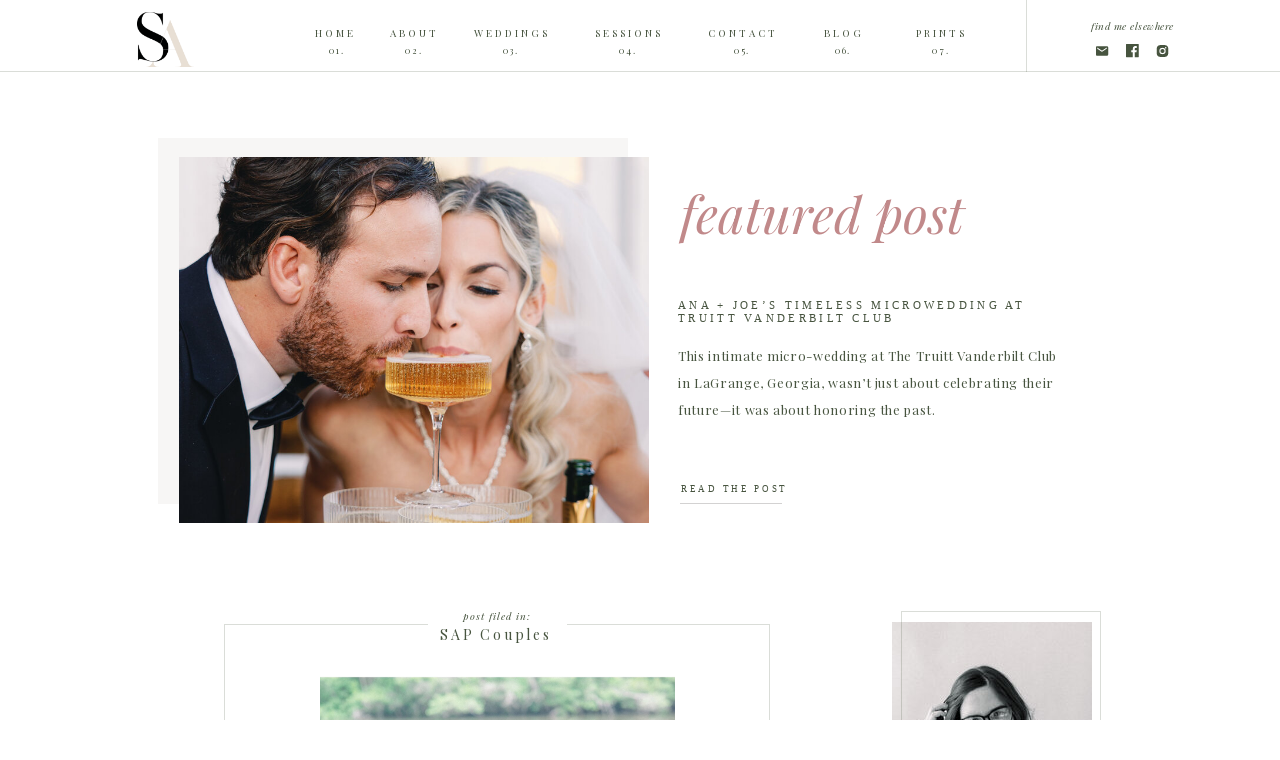

--- FILE ---
content_type: text/html; charset=UTF-8
request_url: https://blog.staciaddisonphotography.com/tag/photoshoot-at-turnipseed-nursery/
body_size: 35206
content:
<!DOCTYPE html>
<html lang="en-US" class="d">
<head>
<link rel="stylesheet" type="text/css" href="//lib.showit.co/engine/2.4.3/showit.css" />
<meta name='robots' content='index, follow, max-image-preview:large, max-snippet:-1, max-video-preview:-1' />

            <script data-no-defer="1" data-ezscrex="false" data-cfasync="false" data-pagespeed-no-defer data-cookieconsent="ignore">
                var ctPublicFunctions = {"_ajax_nonce":"69b039992b","_rest_nonce":"3cf781ed75","_ajax_url":"\/wp-admin\/admin-ajax.php","_rest_url":"https:\/\/blog.staciaddisonphotography.com\/wp-json\/","data__cookies_type":"native","data__ajax_type":false,"data__bot_detector_enabled":1,"data__frontend_data_log_enabled":1,"cookiePrefix":"","wprocket_detected":false,"host_url":"blog.staciaddisonphotography.com","text__ee_click_to_select":"Click to select the whole data","text__ee_original_email":"The complete one is","text__ee_got_it":"Got it","text__ee_blocked":"Blocked","text__ee_cannot_connect":"Cannot connect","text__ee_cannot_decode":"Can not decode email. Unknown reason","text__ee_email_decoder":"CleanTalk email decoder","text__ee_wait_for_decoding":"The magic is on the way!","text__ee_decoding_process":"Please wait a few seconds while we decode the contact data."}
            </script>
        
            <script data-no-defer="1" data-ezscrex="false" data-cfasync="false" data-pagespeed-no-defer data-cookieconsent="ignore">
                var ctPublic = {"_ajax_nonce":"69b039992b","settings__forms__check_internal":"0","settings__forms__check_external":"0","settings__forms__force_protection":0,"settings__forms__search_test":"0","settings__data__bot_detector_enabled":1,"settings__sfw__anti_crawler":0,"blog_home":"https:\/\/blog.staciaddisonphotography.com\/","pixel__setting":"3","pixel__enabled":false,"pixel__url":"https:\/\/moderate11-v4.cleantalk.org\/pixel\/cf3599adac2719be94fa891e2884cd22.gif","data__email_check_before_post":"1","data__email_check_exist_post":1,"data__cookies_type":"native","data__key_is_ok":true,"data__visible_fields_required":true,"wl_brandname":"Anti-Spam by CleanTalk","wl_brandname_short":"CleanTalk","ct_checkjs_key":646407578,"emailEncoderPassKey":"3563a76225b164ff41689d675e6d4fca","bot_detector_forms_excluded":"W10=","advancedCacheExists":false,"varnishCacheExists":false,"wc_ajax_add_to_cart":false}
            </script>
        
	<!-- This site is optimized with the Yoast SEO plugin v26.3 - https://yoast.com/wordpress/plugins/seo/ -->
	<title>photoshoot at turnipseed nursery Archives - blog.staciaddisonphotography.com</title>
	<link rel="canonical" href="https://blog.staciaddisonphotography.com/tag/photoshoot-at-turnipseed-nursery/" />
	<meta property="og:locale" content="en_US" />
	<meta property="og:type" content="article" />
	<meta property="og:title" content="photoshoot at turnipseed nursery Archives - blog.staciaddisonphotography.com" />
	<meta property="og:url" content="https://blog.staciaddisonphotography.com/tag/photoshoot-at-turnipseed-nursery/" />
	<meta property="og:site_name" content="blog.staciaddisonphotography.com" />
	<meta name="twitter:card" content="summary_large_image" />
	<script type="application/ld+json" class="yoast-schema-graph">{"@context":"https://schema.org","@graph":[{"@type":"CollectionPage","@id":"https://blog.staciaddisonphotography.com/tag/photoshoot-at-turnipseed-nursery/","url":"https://blog.staciaddisonphotography.com/tag/photoshoot-at-turnipseed-nursery/","name":"photoshoot at turnipseed nursery Archives - blog.staciaddisonphotography.com","isPartOf":{"@id":"https://blog.staciaddisonphotography.com/#website"},"primaryImageOfPage":{"@id":"https://blog.staciaddisonphotography.com/tag/photoshoot-at-turnipseed-nursery/#primaryimage"},"image":{"@id":"https://blog.staciaddisonphotography.com/tag/photoshoot-at-turnipseed-nursery/#primaryimage"},"thumbnailUrl":"https://blog.staciaddisonphotography.com/wp-content/uploads/sites/11423/2019/05/Maternity-Session-Turnipseed-Nursery-Fayetteville-Georgia_0005.jpg","breadcrumb":{"@id":"https://blog.staciaddisonphotography.com/tag/photoshoot-at-turnipseed-nursery/#breadcrumb"},"inLanguage":"en-US"},{"@type":"ImageObject","inLanguage":"en-US","@id":"https://blog.staciaddisonphotography.com/tag/photoshoot-at-turnipseed-nursery/#primaryimage","url":"https://blog.staciaddisonphotography.com/wp-content/uploads/sites/11423/2019/05/Maternity-Session-Turnipseed-Nursery-Fayetteville-Georgia_0005.jpg","contentUrl":"https://blog.staciaddisonphotography.com/wp-content/uploads/sites/11423/2019/05/Maternity-Session-Turnipseed-Nursery-Fayetteville-Georgia_0005.jpg","width":1971,"height":1317,"caption":"exc-5cf0394781dd270001fcd2d4"},{"@type":"BreadcrumbList","@id":"https://blog.staciaddisonphotography.com/tag/photoshoot-at-turnipseed-nursery/#breadcrumb","itemListElement":[{"@type":"ListItem","position":1,"name":"Home","item":"https://blog.staciaddisonphotography.com/"},{"@type":"ListItem","position":2,"name":"photoshoot at turnipseed nursery"}]},{"@type":"WebSite","@id":"https://blog.staciaddisonphotography.com/#website","url":"https://blog.staciaddisonphotography.com/","name":"blog.staciaddisonphotography.com","description":"Timeless wedding Photography in the Southeast","potentialAction":[{"@type":"SearchAction","target":{"@type":"EntryPoint","urlTemplate":"https://blog.staciaddisonphotography.com/?s={search_term_string}"},"query-input":{"@type":"PropertyValueSpecification","valueRequired":true,"valueName":"search_term_string"}}],"inLanguage":"en-US"}]}</script>
	<!-- / Yoast SEO plugin. -->


<link rel='dns-prefetch' href='//fd.cleantalk.org' />
<link rel="alternate" type="application/rss+xml" title="blog.staciaddisonphotography.com &raquo; Feed" href="https://blog.staciaddisonphotography.com/feed/" />
<link rel="alternate" type="application/rss+xml" title="blog.staciaddisonphotography.com &raquo; Comments Feed" href="https://blog.staciaddisonphotography.com/comments/feed/" />
<link rel="alternate" type="application/rss+xml" title="blog.staciaddisonphotography.com &raquo; photoshoot at turnipseed nursery Tag Feed" href="https://blog.staciaddisonphotography.com/tag/photoshoot-at-turnipseed-nursery/feed/" />
<script type="text/javascript">
/* <![CDATA[ */
window._wpemojiSettings = {"baseUrl":"https:\/\/s.w.org\/images\/core\/emoji\/16.0.1\/72x72\/","ext":".png","svgUrl":"https:\/\/s.w.org\/images\/core\/emoji\/16.0.1\/svg\/","svgExt":".svg","source":{"concatemoji":"https:\/\/blog.staciaddisonphotography.com\/wp-includes\/js\/wp-emoji-release.min.js?ver=6.8.3"}};
/*! This file is auto-generated */
!function(s,n){var o,i,e;function c(e){try{var t={supportTests:e,timestamp:(new Date).valueOf()};sessionStorage.setItem(o,JSON.stringify(t))}catch(e){}}function p(e,t,n){e.clearRect(0,0,e.canvas.width,e.canvas.height),e.fillText(t,0,0);var t=new Uint32Array(e.getImageData(0,0,e.canvas.width,e.canvas.height).data),a=(e.clearRect(0,0,e.canvas.width,e.canvas.height),e.fillText(n,0,0),new Uint32Array(e.getImageData(0,0,e.canvas.width,e.canvas.height).data));return t.every(function(e,t){return e===a[t]})}function u(e,t){e.clearRect(0,0,e.canvas.width,e.canvas.height),e.fillText(t,0,0);for(var n=e.getImageData(16,16,1,1),a=0;a<n.data.length;a++)if(0!==n.data[a])return!1;return!0}function f(e,t,n,a){switch(t){case"flag":return n(e,"\ud83c\udff3\ufe0f\u200d\u26a7\ufe0f","\ud83c\udff3\ufe0f\u200b\u26a7\ufe0f")?!1:!n(e,"\ud83c\udde8\ud83c\uddf6","\ud83c\udde8\u200b\ud83c\uddf6")&&!n(e,"\ud83c\udff4\udb40\udc67\udb40\udc62\udb40\udc65\udb40\udc6e\udb40\udc67\udb40\udc7f","\ud83c\udff4\u200b\udb40\udc67\u200b\udb40\udc62\u200b\udb40\udc65\u200b\udb40\udc6e\u200b\udb40\udc67\u200b\udb40\udc7f");case"emoji":return!a(e,"\ud83e\udedf")}return!1}function g(e,t,n,a){var r="undefined"!=typeof WorkerGlobalScope&&self instanceof WorkerGlobalScope?new OffscreenCanvas(300,150):s.createElement("canvas"),o=r.getContext("2d",{willReadFrequently:!0}),i=(o.textBaseline="top",o.font="600 32px Arial",{});return e.forEach(function(e){i[e]=t(o,e,n,a)}),i}function t(e){var t=s.createElement("script");t.src=e,t.defer=!0,s.head.appendChild(t)}"undefined"!=typeof Promise&&(o="wpEmojiSettingsSupports",i=["flag","emoji"],n.supports={everything:!0,everythingExceptFlag:!0},e=new Promise(function(e){s.addEventListener("DOMContentLoaded",e,{once:!0})}),new Promise(function(t){var n=function(){try{var e=JSON.parse(sessionStorage.getItem(o));if("object"==typeof e&&"number"==typeof e.timestamp&&(new Date).valueOf()<e.timestamp+604800&&"object"==typeof e.supportTests)return e.supportTests}catch(e){}return null}();if(!n){if("undefined"!=typeof Worker&&"undefined"!=typeof OffscreenCanvas&&"undefined"!=typeof URL&&URL.createObjectURL&&"undefined"!=typeof Blob)try{var e="postMessage("+g.toString()+"("+[JSON.stringify(i),f.toString(),p.toString(),u.toString()].join(",")+"));",a=new Blob([e],{type:"text/javascript"}),r=new Worker(URL.createObjectURL(a),{name:"wpTestEmojiSupports"});return void(r.onmessage=function(e){c(n=e.data),r.terminate(),t(n)})}catch(e){}c(n=g(i,f,p,u))}t(n)}).then(function(e){for(var t in e)n.supports[t]=e[t],n.supports.everything=n.supports.everything&&n.supports[t],"flag"!==t&&(n.supports.everythingExceptFlag=n.supports.everythingExceptFlag&&n.supports[t]);n.supports.everythingExceptFlag=n.supports.everythingExceptFlag&&!n.supports.flag,n.DOMReady=!1,n.readyCallback=function(){n.DOMReady=!0}}).then(function(){return e}).then(function(){var e;n.supports.everything||(n.readyCallback(),(e=n.source||{}).concatemoji?t(e.concatemoji):e.wpemoji&&e.twemoji&&(t(e.twemoji),t(e.wpemoji)))}))}((window,document),window._wpemojiSettings);
/* ]]> */
</script>
<style id='wp-emoji-styles-inline-css' type='text/css'>

	img.wp-smiley, img.emoji {
		display: inline !important;
		border: none !important;
		box-shadow: none !important;
		height: 1em !important;
		width: 1em !important;
		margin: 0 0.07em !important;
		vertical-align: -0.1em !important;
		background: none !important;
		padding: 0 !important;
	}
</style>
<link rel='stylesheet' id='wp-block-library-css' href='https://blog.staciaddisonphotography.com/wp-includes/css/dist/block-library/style.min.css?ver=6.8.3' type='text/css' media='all' />
<style id='classic-theme-styles-inline-css' type='text/css'>
/*! This file is auto-generated */
.wp-block-button__link{color:#fff;background-color:#32373c;border-radius:9999px;box-shadow:none;text-decoration:none;padding:calc(.667em + 2px) calc(1.333em + 2px);font-size:1.125em}.wp-block-file__button{background:#32373c;color:#fff;text-decoration:none}
</style>
<style id='global-styles-inline-css' type='text/css'>
:root{--wp--preset--aspect-ratio--square: 1;--wp--preset--aspect-ratio--4-3: 4/3;--wp--preset--aspect-ratio--3-4: 3/4;--wp--preset--aspect-ratio--3-2: 3/2;--wp--preset--aspect-ratio--2-3: 2/3;--wp--preset--aspect-ratio--16-9: 16/9;--wp--preset--aspect-ratio--9-16: 9/16;--wp--preset--color--black: #000000;--wp--preset--color--cyan-bluish-gray: #abb8c3;--wp--preset--color--white: #ffffff;--wp--preset--color--pale-pink: #f78da7;--wp--preset--color--vivid-red: #cf2e2e;--wp--preset--color--luminous-vivid-orange: #ff6900;--wp--preset--color--luminous-vivid-amber: #fcb900;--wp--preset--color--light-green-cyan: #7bdcb5;--wp--preset--color--vivid-green-cyan: #00d084;--wp--preset--color--pale-cyan-blue: #8ed1fc;--wp--preset--color--vivid-cyan-blue: #0693e3;--wp--preset--color--vivid-purple: #9b51e0;--wp--preset--gradient--vivid-cyan-blue-to-vivid-purple: linear-gradient(135deg,rgba(6,147,227,1) 0%,rgb(155,81,224) 100%);--wp--preset--gradient--light-green-cyan-to-vivid-green-cyan: linear-gradient(135deg,rgb(122,220,180) 0%,rgb(0,208,130) 100%);--wp--preset--gradient--luminous-vivid-amber-to-luminous-vivid-orange: linear-gradient(135deg,rgba(252,185,0,1) 0%,rgba(255,105,0,1) 100%);--wp--preset--gradient--luminous-vivid-orange-to-vivid-red: linear-gradient(135deg,rgba(255,105,0,1) 0%,rgb(207,46,46) 100%);--wp--preset--gradient--very-light-gray-to-cyan-bluish-gray: linear-gradient(135deg,rgb(238,238,238) 0%,rgb(169,184,195) 100%);--wp--preset--gradient--cool-to-warm-spectrum: linear-gradient(135deg,rgb(74,234,220) 0%,rgb(151,120,209) 20%,rgb(207,42,186) 40%,rgb(238,44,130) 60%,rgb(251,105,98) 80%,rgb(254,248,76) 100%);--wp--preset--gradient--blush-light-purple: linear-gradient(135deg,rgb(255,206,236) 0%,rgb(152,150,240) 100%);--wp--preset--gradient--blush-bordeaux: linear-gradient(135deg,rgb(254,205,165) 0%,rgb(254,45,45) 50%,rgb(107,0,62) 100%);--wp--preset--gradient--luminous-dusk: linear-gradient(135deg,rgb(255,203,112) 0%,rgb(199,81,192) 50%,rgb(65,88,208) 100%);--wp--preset--gradient--pale-ocean: linear-gradient(135deg,rgb(255,245,203) 0%,rgb(182,227,212) 50%,rgb(51,167,181) 100%);--wp--preset--gradient--electric-grass: linear-gradient(135deg,rgb(202,248,128) 0%,rgb(113,206,126) 100%);--wp--preset--gradient--midnight: linear-gradient(135deg,rgb(2,3,129) 0%,rgb(40,116,252) 100%);--wp--preset--font-size--small: 13px;--wp--preset--font-size--medium: 20px;--wp--preset--font-size--large: 36px;--wp--preset--font-size--x-large: 42px;--wp--preset--spacing--20: 0.44rem;--wp--preset--spacing--30: 0.67rem;--wp--preset--spacing--40: 1rem;--wp--preset--spacing--50: 1.5rem;--wp--preset--spacing--60: 2.25rem;--wp--preset--spacing--70: 3.38rem;--wp--preset--spacing--80: 5.06rem;--wp--preset--shadow--natural: 6px 6px 9px rgba(0, 0, 0, 0.2);--wp--preset--shadow--deep: 12px 12px 50px rgba(0, 0, 0, 0.4);--wp--preset--shadow--sharp: 6px 6px 0px rgba(0, 0, 0, 0.2);--wp--preset--shadow--outlined: 6px 6px 0px -3px rgba(255, 255, 255, 1), 6px 6px rgba(0, 0, 0, 1);--wp--preset--shadow--crisp: 6px 6px 0px rgba(0, 0, 0, 1);}:where(.is-layout-flex){gap: 0.5em;}:where(.is-layout-grid){gap: 0.5em;}body .is-layout-flex{display: flex;}.is-layout-flex{flex-wrap: wrap;align-items: center;}.is-layout-flex > :is(*, div){margin: 0;}body .is-layout-grid{display: grid;}.is-layout-grid > :is(*, div){margin: 0;}:where(.wp-block-columns.is-layout-flex){gap: 2em;}:where(.wp-block-columns.is-layout-grid){gap: 2em;}:where(.wp-block-post-template.is-layout-flex){gap: 1.25em;}:where(.wp-block-post-template.is-layout-grid){gap: 1.25em;}.has-black-color{color: var(--wp--preset--color--black) !important;}.has-cyan-bluish-gray-color{color: var(--wp--preset--color--cyan-bluish-gray) !important;}.has-white-color{color: var(--wp--preset--color--white) !important;}.has-pale-pink-color{color: var(--wp--preset--color--pale-pink) !important;}.has-vivid-red-color{color: var(--wp--preset--color--vivid-red) !important;}.has-luminous-vivid-orange-color{color: var(--wp--preset--color--luminous-vivid-orange) !important;}.has-luminous-vivid-amber-color{color: var(--wp--preset--color--luminous-vivid-amber) !important;}.has-light-green-cyan-color{color: var(--wp--preset--color--light-green-cyan) !important;}.has-vivid-green-cyan-color{color: var(--wp--preset--color--vivid-green-cyan) !important;}.has-pale-cyan-blue-color{color: var(--wp--preset--color--pale-cyan-blue) !important;}.has-vivid-cyan-blue-color{color: var(--wp--preset--color--vivid-cyan-blue) !important;}.has-vivid-purple-color{color: var(--wp--preset--color--vivid-purple) !important;}.has-black-background-color{background-color: var(--wp--preset--color--black) !important;}.has-cyan-bluish-gray-background-color{background-color: var(--wp--preset--color--cyan-bluish-gray) !important;}.has-white-background-color{background-color: var(--wp--preset--color--white) !important;}.has-pale-pink-background-color{background-color: var(--wp--preset--color--pale-pink) !important;}.has-vivid-red-background-color{background-color: var(--wp--preset--color--vivid-red) !important;}.has-luminous-vivid-orange-background-color{background-color: var(--wp--preset--color--luminous-vivid-orange) !important;}.has-luminous-vivid-amber-background-color{background-color: var(--wp--preset--color--luminous-vivid-amber) !important;}.has-light-green-cyan-background-color{background-color: var(--wp--preset--color--light-green-cyan) !important;}.has-vivid-green-cyan-background-color{background-color: var(--wp--preset--color--vivid-green-cyan) !important;}.has-pale-cyan-blue-background-color{background-color: var(--wp--preset--color--pale-cyan-blue) !important;}.has-vivid-cyan-blue-background-color{background-color: var(--wp--preset--color--vivid-cyan-blue) !important;}.has-vivid-purple-background-color{background-color: var(--wp--preset--color--vivid-purple) !important;}.has-black-border-color{border-color: var(--wp--preset--color--black) !important;}.has-cyan-bluish-gray-border-color{border-color: var(--wp--preset--color--cyan-bluish-gray) !important;}.has-white-border-color{border-color: var(--wp--preset--color--white) !important;}.has-pale-pink-border-color{border-color: var(--wp--preset--color--pale-pink) !important;}.has-vivid-red-border-color{border-color: var(--wp--preset--color--vivid-red) !important;}.has-luminous-vivid-orange-border-color{border-color: var(--wp--preset--color--luminous-vivid-orange) !important;}.has-luminous-vivid-amber-border-color{border-color: var(--wp--preset--color--luminous-vivid-amber) !important;}.has-light-green-cyan-border-color{border-color: var(--wp--preset--color--light-green-cyan) !important;}.has-vivid-green-cyan-border-color{border-color: var(--wp--preset--color--vivid-green-cyan) !important;}.has-pale-cyan-blue-border-color{border-color: var(--wp--preset--color--pale-cyan-blue) !important;}.has-vivid-cyan-blue-border-color{border-color: var(--wp--preset--color--vivid-cyan-blue) !important;}.has-vivid-purple-border-color{border-color: var(--wp--preset--color--vivid-purple) !important;}.has-vivid-cyan-blue-to-vivid-purple-gradient-background{background: var(--wp--preset--gradient--vivid-cyan-blue-to-vivid-purple) !important;}.has-light-green-cyan-to-vivid-green-cyan-gradient-background{background: var(--wp--preset--gradient--light-green-cyan-to-vivid-green-cyan) !important;}.has-luminous-vivid-amber-to-luminous-vivid-orange-gradient-background{background: var(--wp--preset--gradient--luminous-vivid-amber-to-luminous-vivid-orange) !important;}.has-luminous-vivid-orange-to-vivid-red-gradient-background{background: var(--wp--preset--gradient--luminous-vivid-orange-to-vivid-red) !important;}.has-very-light-gray-to-cyan-bluish-gray-gradient-background{background: var(--wp--preset--gradient--very-light-gray-to-cyan-bluish-gray) !important;}.has-cool-to-warm-spectrum-gradient-background{background: var(--wp--preset--gradient--cool-to-warm-spectrum) !important;}.has-blush-light-purple-gradient-background{background: var(--wp--preset--gradient--blush-light-purple) !important;}.has-blush-bordeaux-gradient-background{background: var(--wp--preset--gradient--blush-bordeaux) !important;}.has-luminous-dusk-gradient-background{background: var(--wp--preset--gradient--luminous-dusk) !important;}.has-pale-ocean-gradient-background{background: var(--wp--preset--gradient--pale-ocean) !important;}.has-electric-grass-gradient-background{background: var(--wp--preset--gradient--electric-grass) !important;}.has-midnight-gradient-background{background: var(--wp--preset--gradient--midnight) !important;}.has-small-font-size{font-size: var(--wp--preset--font-size--small) !important;}.has-medium-font-size{font-size: var(--wp--preset--font-size--medium) !important;}.has-large-font-size{font-size: var(--wp--preset--font-size--large) !important;}.has-x-large-font-size{font-size: var(--wp--preset--font-size--x-large) !important;}
:where(.wp-block-post-template.is-layout-flex){gap: 1.25em;}:where(.wp-block-post-template.is-layout-grid){gap: 1.25em;}
:where(.wp-block-columns.is-layout-flex){gap: 2em;}:where(.wp-block-columns.is-layout-grid){gap: 2em;}
:root :where(.wp-block-pullquote){font-size: 1.5em;line-height: 1.6;}
</style>
<link rel='stylesheet' id='cleantalk-public-css-css' href='https://blog.staciaddisonphotography.com/wp-content/plugins/cleantalk-spam-protect/css/cleantalk-public.min.css?ver=6.67_1762444357' type='text/css' media='all' />
<link rel='stylesheet' id='cleantalk-email-decoder-css-css' href='https://blog.staciaddisonphotography.com/wp-content/plugins/cleantalk-spam-protect/css/cleantalk-email-decoder.min.css?ver=6.67_1762444357' type='text/css' media='all' />
<script type="text/javascript" src="https://blog.staciaddisonphotography.com/wp-content/plugins/cleantalk-spam-protect/js/apbct-public-bundle.min.js?ver=6.67_1762444357" id="apbct-public-bundle.min-js-js"></script>
<script type="text/javascript" src="https://fd.cleantalk.org/ct-bot-detector-wrapper.js?ver=6.67" id="ct_bot_detector-js" defer="defer" data-wp-strategy="defer"></script>
<script type="text/javascript" src="https://blog.staciaddisonphotography.com/wp-includes/js/jquery/jquery.min.js?ver=3.7.1" id="jquery-core-js"></script>
<script type="text/javascript" src="https://blog.staciaddisonphotography.com/wp-includes/js/jquery/jquery-migrate.min.js?ver=3.4.1" id="jquery-migrate-js"></script>
<script type="text/javascript" src="https://blog.staciaddisonphotography.com/wp-content/plugins/showit/public/js/showit.js?ver=1766586235" id="si-script-js"></script>
<link rel="https://api.w.org/" href="https://blog.staciaddisonphotography.com/wp-json/" /><link rel="alternate" title="JSON" type="application/json" href="https://blog.staciaddisonphotography.com/wp-json/wp/v2/tags/163" /><link rel="EditURI" type="application/rsd+xml" title="RSD" href="https://blog.staciaddisonphotography.com/xmlrpc.php?rsd" />
<style type="text/css">.recentcomments a{display:inline !important;padding:0 !important;margin:0 !important;}</style><link rel="icon" href="https://blog.staciaddisonphotography.com/wp-content/uploads/sites/11423/2025/02/cropped-webSAicon-32x32.png" sizes="32x32" />
<link rel="icon" href="https://blog.staciaddisonphotography.com/wp-content/uploads/sites/11423/2025/02/cropped-webSAicon-192x192.png" sizes="192x192" />
<link rel="apple-touch-icon" href="https://blog.staciaddisonphotography.com/wp-content/uploads/sites/11423/2025/02/cropped-webSAicon-180x180.png" />
<meta name="msapplication-TileImage" content="https://blog.staciaddisonphotography.com/wp-content/uploads/sites/11423/2025/02/cropped-webSAicon-270x270.png" />

<meta charset="UTF-8" />
<meta name="viewport" content="width=device-width, initial-scale=1" />
<link rel="icon" type="image/png" href="//static.showit.co/200/2RXceq23Rvia__t5SGWQPw/60218/websaicon.png" />
<link rel="preconnect" href="https://static.showit.co" />

<link rel="preconnect" href="https://fonts.googleapis.com">
<link rel="preconnect" href="https://fonts.gstatic.com" crossorigin>
<link href="https://fonts.googleapis.com/css?family=Playfair+Display:regular|Playfair+Display:italic" rel="stylesheet" type="text/css"/>
<script id="init_data" type="application/json">
{"mobile":{"w":320},"desktop":{"w":1200,"bgFillType":"color","bgColor":"#000000:0"},"sid":"mvylf2yfqnijxnvb0ez3za","break":768,"assetURL":"//static.showit.co","contactFormId":"60218/160885","cfAction":"aHR0cHM6Ly9jbGllbnRzZXJ2aWNlLnNob3dpdC5jby9jb250YWN0Zm9ybQ==","sgAction":"aHR0cHM6Ly9jbGllbnRzZXJ2aWNlLnNob3dpdC5jby9zb2NpYWxncmlk","blockData":[{"slug":"navigation","visible":"a","states":[{"d":{"bgFillType":"color","bgMediaType":"none"},"m":{"bgFillType":"color","bgMediaType":"none"},"slug":"view-1"},{"d":{"bgFillType":"color","bgMediaType":"none"},"m":{"bgFillType":"color","bgMediaType":"none"},"slug":"view-1-1"},{"d":{"bgFillType":"color","bgMediaType":"none"},"m":{"bgFillType":"color","bgMediaType":"none"},"slug":"view-1-2"}],"d":{"h":78,"w":1200,"locking":{"scrollOffset":1},"bgFillType":"color","bgColor":"colors-7","bgMediaType":"none"},"m":{"h":50,"w":320,"bgFillType":"color","bgColor":"colors-7","bgMediaType":"none"},"stateTrans":[{},{},{}]},{"slug":"featured-post","visible":"a","states":[{"d":{"bgFillType":"color","bgColor":"#000000:0","bgMediaType":"none"},"m":{"bgFillType":"color","bgColor":"#000000:0","bgMediaType":"none"},"slug":"post-1"}],"d":{"h":527,"w":1200,"bgFillType":"color","bgColor":"colors-7","bgMediaType":"none"},"m":{"h":659,"w":320,"bgFillType":"color","bgColor":"colors-7","bgMediaType":"none"},"stateTrans":[{}]},{"slug":"sidebar","visible":"d","states":[],"d":{"h":1,"w":1200,"bgFillType":"color","bgColor":"#FFFFFF","bgMediaType":"none"},"m":{"h":601,"w":320,"bgFillType":"color","bgColor":"#FFFFFF","bgMediaType":"none"}},{"slug":"post-section-2","visible":"a","states":[],"d":{"h":810,"w":1200,"bgFillType":"color","bgColor":"#FFFFFF","bgMediaType":"none"},"m":{"h":719,"w":320,"bgFillType":"color","bgColor":"#FFFFFF","bgMediaType":"none"}},{"slug":"pagination","visible":"a","states":[],"d":{"h":94,"w":1200,"bgFillType":"color","bgColor":"#FFFFFF","bgMediaType":"none"},"m":{"h":80,"w":320,"bgFillType":"color","bgColor":"#FFFFFF","bgMediaType":"none"}},{"slug":"highlights","visible":"a","states":[],"d":{"h":823,"w":1200,"bgFillType":"color","bgColor":"colors-7","bgMediaType":"none"},"m":{"h":1202,"w":320,"bgFillType":"color","bgColor":"colors-7","bgMediaType":"none"}},{"slug":"lower-navigation","visible":"a","states":[{"d":{"bgFillType":"color","bgMediaType":"none"},"m":{"bgFillType":"color","bgMediaType":"none"},"slug":"view-1"},{"d":{"bgFillType":"color","bgMediaType":"none"},"m":{"bgFillType":"color","bgMediaType":"none"},"slug":"view-1-1"},{"d":{"bgFillType":"color","bgMediaType":"none"},"m":{"bgFillType":"color","bgMediaType":"none"},"slug":"view-1-2"}],"d":{"h":75,"w":1200,"bgFillType":"color","bgColor":"colors-7","bgMediaType":"none"},"m":{"h":343,"w":320,"bgFillType":"color","bgColor":"colors-7","bgMediaType":"none"},"stateTrans":[{},{},{}]},{"slug":"instagram","visible":"a","states":[],"d":{"h":319,"w":1200,"bgFillType":"color","bgColor":"colors-7","bgMediaType":"none"},"m":{"h":157,"w":320,"bgFillType":"color","bgColor":"colors-7","bgMediaType":"none"}},{"slug":"footer-1","visible":"a","states":[],"d":{"h":81,"w":1200,"bgFillType":"color","bgColor":"colors-7","bgMediaType":"none"},"m":{"h":148,"w":320,"bgFillType":"color","bgColor":"colors-7","bgMediaType":"none"}},{"slug":"mobile-nav","visible":"m","states":[{"d":{"bgFillType":"color","bgMediaType":"none"},"m":{"bgFillType":"color","bgMediaType":"none"},"slug":"view-1"},{"d":{"bgFillType":"color","bgMediaType":"none"},"m":{"bgFillType":"color","bgMediaType":"none"},"slug":"view-1-1"},{"d":{"bgFillType":"color","bgMediaType":"none"},"m":{"bgFillType":"color","bgMediaType":"none"},"slug":"view-1-2"}],"d":{"h":400,"w":1200,"bgFillType":"color","bgColor":"#FFFFFF","bgMediaType":"none"},"m":{"h":600,"w":320,"locking":{"side":"t"},"nature":"wH","bgFillType":"color","bgColor":"colors-7","bgMediaType":"none"},"stateTrans":[{},{},{}]},{"slug":"pop-up","visible":"a","states":[],"d":{"h":656,"w":1200,"locking":{"side":"t"},"bgFillType":"color","bgColor":"#000000:0","bgMediaType":"none"},"m":{"h":695,"w":320,"locking":{"side":"t"},"bgFillType":"color","bgColor":"#000000:0","bgMediaType":"none"}}],"elementData":[{"type":"simple","visible":"a","id":"navigation_view-1_0","blockId":"navigation","m":{"x":-22,"y":49,"w":376,"h":1,"a":0},"d":{"x":-11,"y":71,"w":1223,"h":1,"a":0,"lockH":"s"}},{"type":"icon","visible":"d","id":"navigation_view-1_1","blockId":"navigation","m":{"x":135,"y":0,"w":50,"h":50,"a":0},"d":{"x":1115,"y":41,"w":15,"h":20,"a":0}},{"type":"icon","visible":"d","id":"navigation_view-1_2","blockId":"navigation","m":{"x":135,"y":0,"w":50,"h":50,"a":0},"d":{"x":1055,"y":41,"w":14,"h":20,"a":0}},{"type":"icon","visible":"d","id":"navigation_view-1_3","blockId":"navigation","m":{"x":135,"y":0,"w":50,"h":50,"a":0},"d":{"x":1085,"y":41,"w":14,"h":20,"a":0}},{"type":"simple","visible":"d","id":"navigation_view-1_4","blockId":"navigation","m":{"x":48,"y":8,"w":224,"h":35,"a":0},"d":{"x":986,"y":-1,"w":1,"h":73,"a":0}},{"type":"text","visible":"d","id":"navigation_view-1_5","blockId":"navigation","m":{"x":122,"y":18,"w":75.60000000000001,"h":14,"a":0},"d":{"x":261,"y":23,"w":68,"h":14,"a":0}},{"type":"text","visible":"d","id":"navigation_view-1_6","blockId":"navigation","m":{"x":122,"y":18,"w":75.60000000000001,"h":14,"a":0},"d":{"x":263,"y":41,"w":68,"h":14,"a":0}},{"type":"text","visible":"d","id":"navigation_view-1_7","blockId":"navigation","m":{"x":122,"y":18,"w":75.60000000000001,"h":14,"a":0},"d":{"x":340,"y":23,"w":68,"h":14,"a":0}},{"type":"text","visible":"d","id":"navigation_view-1_8","blockId":"navigation","m":{"x":122,"y":18,"w":75.60000000000001,"h":14,"a":0},"d":{"x":340,"y":41,"w":68,"h":14,"a":0}},{"type":"text","visible":"d","id":"navigation_view-1_9","blockId":"navigation","m":{"x":122,"y":18,"w":75.60000000000001,"h":14,"a":0},"d":{"x":429,"y":23,"w":85,"h":14,"a":0}},{"type":"text","visible":"d","id":"navigation_view-1_10","blockId":"navigation","m":{"x":122,"y":18,"w":75.60000000000001,"h":14,"a":0},"d":{"x":437,"y":41,"w":68,"h":14,"a":0}},{"type":"text","visible":"d","id":"navigation_view-1_11","blockId":"navigation","m":{"x":122,"y":18,"w":75.60000000000001,"h":14,"a":0},"d":{"x":546,"y":23,"w":85,"h":14,"a":0}},{"type":"text","visible":"d","id":"navigation_view-1_12","blockId":"navigation","m":{"x":122,"y":18,"w":75.60000000000001,"h":14,"a":0},"d":{"x":554,"y":41,"w":68,"h":14,"a":0}},{"type":"text","visible":"d","id":"navigation_view-1_13","blockId":"navigation","m":{"x":122,"y":18,"w":75.60000000000001,"h":14,"a":0},"d":{"x":660,"y":23,"w":85,"h":14,"a":0}},{"type":"text","visible":"d","id":"navigation_view-1_14","blockId":"navigation","m":{"x":122,"y":18,"w":75.60000000000001,"h":14,"a":0},"d":{"x":668,"y":41,"w":68,"h":14,"a":0}},{"type":"text","visible":"d","id":"navigation_view-1_15","blockId":"navigation","m":{"x":122,"y":18,"w":75.60000000000001,"h":14,"a":0},"d":{"x":761,"y":23,"w":85,"h":14,"a":0}},{"type":"text","visible":"d","id":"navigation_view-1_16","blockId":"navigation","m":{"x":122,"y":18,"w":75.60000000000001,"h":14,"a":0},"d":{"x":769,"y":41,"w":68,"h":14,"a":0}},{"type":"icon","visible":"m","id":"navigation_view-1_17","blockId":"navigation","m":{"x":274,"y":6,"w":34,"h":36,"a":0},"d":{"x":550,"y":11,"w":100,"h":100,"a":0},"pc":[{"type":"show","block":"mobile-nav"}]},{"type":"text","visible":"d","id":"navigation_view-1_18","blockId":"navigation","m":{"x":26,"y":326,"w":257,"h":94,"a":0},"d":{"x":1026,"y":16,"w":133,"h":18,"a":0}},{"type":"graphic","visible":"a","id":"navigation_view-1_19","blockId":"navigation","m":{"x":124,"y":11,"w":72,"h":31,"a":0,"gs":{"t":"fit"}},"d":{"x":97,"y":12,"w":57,"h":55,"a":0},"c":{"key":"2RXceq23Rvia__t5SGWQPw/60218/websaicon.png","aspect_ratio":1.03091}},{"type":"text","visible":"d","id":"navigation_view-1_20","blockId":"navigation","m":{"x":122,"y":18,"w":75.60000000000001,"h":14,"a":0},"d":{"x":859,"y":23,"w":85,"h":14,"a":0}},{"type":"text","visible":"d","id":"navigation_view-1_21","blockId":"navigation","m":{"x":122,"y":18,"w":75.60000000000001,"h":14,"a":0},"d":{"x":867,"y":41,"w":68,"h":14,"a":0}},{"type":"simple","visible":"a","id":"navigation_view-1-1_0","blockId":"navigation","m":{"x":-22,"y":49,"w":376,"h":1,"a":0},"d":{"x":-11,"y":71,"w":1223,"h":1,"a":0,"lockH":"s"}},{"type":"icon","visible":"d","id":"navigation_view-1-1_1","blockId":"navigation","m":{"x":135,"y":0,"w":50,"h":50,"a":0},"d":{"x":1115,"y":41,"w":15,"h":20,"a":0}},{"type":"icon","visible":"d","id":"navigation_view-1-1_2","blockId":"navigation","m":{"x":135,"y":0,"w":50,"h":50,"a":0},"d":{"x":1055,"y":41,"w":14,"h":20,"a":0}},{"type":"icon","visible":"d","id":"navigation_view-1-1_3","blockId":"navigation","m":{"x":135,"y":0,"w":50,"h":50,"a":0},"d":{"x":1085,"y":41,"w":14,"h":20,"a":0}},{"type":"simple","visible":"d","id":"navigation_view-1-1_4","blockId":"navigation","m":{"x":48,"y":8,"w":224,"h":35,"a":0},"d":{"x":986,"y":-1,"w":1,"h":73,"a":0}},{"type":"text","visible":"d","id":"navigation_view-1-1_5","blockId":"navigation","m":{"x":122,"y":18,"w":75.60000000000001,"h":14,"a":0},"d":{"x":261,"y":23,"w":68,"h":14,"a":0}},{"type":"text","visible":"d","id":"navigation_view-1-1_6","blockId":"navigation","m":{"x":122,"y":18,"w":75.60000000000001,"h":14,"a":0},"d":{"x":263,"y":41,"w":68,"h":14,"a":0}},{"type":"text","visible":"d","id":"navigation_view-1-1_7","blockId":"navigation","m":{"x":122,"y":18,"w":75.60000000000001,"h":14,"a":0},"d":{"x":340,"y":23,"w":68,"h":14,"a":0}},{"type":"text","visible":"d","id":"navigation_view-1-1_8","blockId":"navigation","m":{"x":122,"y":18,"w":75.60000000000001,"h":14,"a":0},"d":{"x":340,"y":41,"w":68,"h":14,"a":0}},{"type":"text","visible":"d","id":"navigation_view-1-1_9","blockId":"navigation","m":{"x":122,"y":18,"w":75.60000000000001,"h":14,"a":0},"d":{"x":429,"y":23,"w":85,"h":14,"a":0}},{"type":"text","visible":"d","id":"navigation_view-1-1_10","blockId":"navigation","m":{"x":122,"y":18,"w":75.60000000000001,"h":14,"a":0},"d":{"x":437,"y":41,"w":68,"h":14,"a":0}},{"type":"text","visible":"d","id":"navigation_view-1-1_11","blockId":"navigation","m":{"x":122,"y":18,"w":75.60000000000001,"h":14,"a":0},"d":{"x":660,"y":23,"w":85,"h":14,"a":0}},{"type":"text","visible":"d","id":"navigation_view-1-1_12","blockId":"navigation","m":{"x":122,"y":18,"w":75.60000000000001,"h":14,"a":0},"d":{"x":668,"y":41,"w":68,"h":14,"a":0}},{"type":"text","visible":"d","id":"navigation_view-1-1_13","blockId":"navigation","m":{"x":122,"y":18,"w":75.60000000000001,"h":14,"a":0},"d":{"x":761,"y":23,"w":85,"h":14,"a":0}},{"type":"text","visible":"d","id":"navigation_view-1-1_14","blockId":"navigation","m":{"x":122,"y":18,"w":75.60000000000001,"h":14,"a":0},"d":{"x":769,"y":41,"w":68,"h":14,"a":0}},{"type":"icon","visible":"m","id":"navigation_view-1-1_15","blockId":"navigation","m":{"x":274,"y":6,"w":34,"h":36,"a":0},"d":{"x":550,"y":11,"w":100,"h":100,"a":0},"pc":[{"type":"show","block":"mobile-nav"}]},{"type":"text","visible":"d","id":"navigation_view-1-1_16","blockId":"navigation","m":{"x":26,"y":326,"w":257,"h":94,"a":0},"d":{"x":1026,"y":16,"w":133,"h":18,"a":0}},{"type":"graphic","visible":"a","id":"navigation_view-1-1_17","blockId":"navigation","m":{"x":124,"y":11,"w":72,"h":31,"a":0,"gs":{"t":"fit"}},"d":{"x":97,"y":12,"w":57,"h":55,"a":0},"c":{"key":"2RXceq23Rvia__t5SGWQPw/60218/websaicon.png","aspect_ratio":1.03091}},{"type":"text","visible":"d","id":"navigation_view-1-1_18","blockId":"navigation","m":{"x":122,"y":18,"w":75.60000000000001,"h":14,"a":0},"d":{"x":859,"y":23,"w":85,"h":14,"a":0}},{"type":"text","visible":"d","id":"navigation_view-1-1_19","blockId":"navigation","m":{"x":122,"y":18,"w":75.60000000000001,"h":14,"a":0},"d":{"x":867,"y":41,"w":68,"h":14,"a":0}},{"type":"simple","visible":"d","id":"navigation_view-1-1_20","blockId":"navigation","m":{"x":58,"y":18,"w":224,"h":35,"a":0},"d":{"x":525,"y":12,"w":127,"h":199,"a":0}},{"type":"text","visible":"d","id":"navigation_view-1-1_21","blockId":"navigation","m":{"x":111,"y":16,"w":97.19999999999999,"h":18,"a":0},"d":{"x":525,"y":88,"w":127,"h":33,"a":0}},{"type":"text","visible":"d","id":"navigation_view-1-1_22","blockId":"navigation","m":{"x":121,"y":26,"w":97.19999999999999,"h":18,"a":0},"d":{"x":525,"y":121,"w":127,"h":34,"a":0}},{"type":"text","visible":"d","id":"navigation_view-1-1_23","blockId":"navigation","m":{"x":27,"y":11,"w":97,"h":18,"a":0},"d":{"x":525,"y":155,"w":127,"h":34,"a":0}},{"type":"text","visible":"d","id":"navigation_view-1-1_24","blockId":"navigation","m":{"x":122,"y":18,"w":75.60000000000001,"h":14,"a":0},"d":{"x":546,"y":23,"w":85,"h":14,"a":0}},{"type":"text","visible":"d","id":"navigation_view-1-1_25","blockId":"navigation","m":{"x":122,"y":18,"w":75.60000000000001,"h":14,"a":0},"d":{"x":554,"y":41,"w":68,"h":14,"a":0}},{"type":"simple","visible":"a","id":"navigation_view-1-2_0","blockId":"navigation","m":{"x":-22,"y":49,"w":376,"h":1,"a":0},"d":{"x":-11,"y":71,"w":1223,"h":1,"a":0,"lockH":"s"}},{"type":"icon","visible":"d","id":"navigation_view-1-2_1","blockId":"navigation","m":{"x":135,"y":0,"w":50,"h":50,"a":0},"d":{"x":1115,"y":41,"w":15,"h":20,"a":0}},{"type":"icon","visible":"d","id":"navigation_view-1-2_2","blockId":"navigation","m":{"x":135,"y":0,"w":50,"h":50,"a":0},"d":{"x":1055,"y":41,"w":14,"h":20,"a":0}},{"type":"icon","visible":"d","id":"navigation_view-1-2_3","blockId":"navigation","m":{"x":135,"y":0,"w":50,"h":50,"a":0},"d":{"x":1085,"y":41,"w":14,"h":20,"a":0}},{"type":"simple","visible":"d","id":"navigation_view-1-2_4","blockId":"navigation","m":{"x":48,"y":8,"w":224,"h":35,"a":0},"d":{"x":986,"y":-1,"w":1,"h":73,"a":0}},{"type":"text","visible":"d","id":"navigation_view-1-2_5","blockId":"navigation","m":{"x":122,"y":18,"w":75.60000000000001,"h":14,"a":0},"d":{"x":261,"y":23,"w":68,"h":14,"a":0}},{"type":"text","visible":"d","id":"navigation_view-1-2_6","blockId":"navigation","m":{"x":122,"y":18,"w":75.60000000000001,"h":14,"a":0},"d":{"x":263,"y":41,"w":68,"h":14,"a":0}},{"type":"text","visible":"d","id":"navigation_view-1-2_7","blockId":"navigation","m":{"x":122,"y":18,"w":75.60000000000001,"h":14,"a":0},"d":{"x":340,"y":23,"w":68,"h":14,"a":0}},{"type":"text","visible":"d","id":"navigation_view-1-2_8","blockId":"navigation","m":{"x":122,"y":18,"w":75.60000000000001,"h":14,"a":0},"d":{"x":340,"y":41,"w":68,"h":14,"a":0}},{"type":"simple","visible":"a","id":"navigation_view-1-2_9","blockId":"navigation","m":{"x":48,"y":8,"w":224,"h":35,"a":0},"d":{"x":408,"y":-1,"w":127,"h":199,"a":0}},{"type":"text","visible":"d","id":"navigation_view-1-2_10","blockId":"navigation","m":{"x":122,"y":18,"w":75.60000000000001,"h":14,"a":0},"d":{"x":429,"y":23,"w":85,"h":14,"a":0}},{"type":"text","visible":"d","id":"navigation_view-1-2_11","blockId":"navigation","m":{"x":122,"y":18,"w":75.60000000000001,"h":14,"a":0},"d":{"x":437,"y":41,"w":68,"h":14,"a":0}},{"type":"text","visible":"d","id":"navigation_view-1-2_12","blockId":"navigation","m":{"x":122,"y":18,"w":75.60000000000001,"h":14,"a":0},"d":{"x":660,"y":23,"w":85,"h":14,"a":0}},{"type":"text","visible":"d","id":"navigation_view-1-2_13","blockId":"navigation","m":{"x":122,"y":18,"w":75.60000000000001,"h":14,"a":0},"d":{"x":668,"y":41,"w":68,"h":14,"a":0}},{"type":"text","visible":"d","id":"navigation_view-1-2_14","blockId":"navigation","m":{"x":122,"y":18,"w":75.60000000000001,"h":14,"a":0},"d":{"x":761,"y":23,"w":85,"h":14,"a":0}},{"type":"text","visible":"d","id":"navigation_view-1-2_15","blockId":"navigation","m":{"x":122,"y":18,"w":75.60000000000001,"h":14,"a":0},"d":{"x":769,"y":41,"w":68,"h":14,"a":0}},{"type":"icon","visible":"m","id":"navigation_view-1-2_16","blockId":"navigation","m":{"x":274,"y":6,"w":34,"h":36,"a":0},"d":{"x":550,"y":11,"w":100,"h":100,"a":0},"pc":[{"type":"show","block":"mobile-nav"}]},{"type":"text","visible":"d","id":"navigation_view-1-2_17","blockId":"navigation","m":{"x":26,"y":326,"w":257,"h":94,"a":0},"d":{"x":1026,"y":16,"w":133,"h":18,"a":0}},{"type":"graphic","visible":"a","id":"navigation_view-1-2_18","blockId":"navigation","m":{"x":124,"y":11,"w":72,"h":31,"a":0,"gs":{"t":"fit"}},"d":{"x":97,"y":12,"w":57,"h":55,"a":0},"c":{"key":"2RXceq23Rvia__t5SGWQPw/60218/websaicon.png","aspect_ratio":1.03091}},{"type":"text","visible":"d","id":"navigation_view-1-2_19","blockId":"navigation","m":{"x":122,"y":18,"w":75.60000000000001,"h":14,"a":0},"d":{"x":859,"y":23,"w":85,"h":14,"a":0}},{"type":"text","visible":"d","id":"navigation_view-1-2_20","blockId":"navigation","m":{"x":122,"y":18,"w":75.60000000000001,"h":14,"a":0},"d":{"x":867,"y":41,"w":68,"h":14,"a":0}},{"type":"text","visible":"a","id":"navigation_view-1-2_21","blockId":"navigation","m":{"x":111,"y":16,"w":97.19999999999999,"h":18,"a":0},"d":{"x":408,"y":88,"w":127,"h":67,"a":0}},{"type":"text","visible":"a","id":"navigation_view-1-2_22","blockId":"navigation","m":{"x":131,"y":36,"w":97.19999999999999,"h":18,"a":0},"d":{"x":408,"y":155,"w":127,"h":34,"a":0}},{"type":"text","visible":"d","id":"navigation_view-1-2_23","blockId":"navigation","m":{"x":122,"y":18,"w":75.60000000000001,"h":14,"a":0},"d":{"x":546,"y":23,"w":85,"h":14,"a":0}},{"type":"text","visible":"d","id":"navigation_view-1-2_24","blockId":"navigation","m":{"x":122,"y":18,"w":75.60000000000001,"h":14,"a":0},"d":{"x":554,"y":41,"w":68,"h":14,"a":0}},{"type":"simple","visible":"a","id":"featured-post_post-1_0","blockId":"featured-post","m":{"x":49,"y":41,"w":259,"h":193,"a":0},"d":{"x":118,"y":60,"w":470,"h":366,"a":0}},{"type":"graphic","visible":"a","id":"featured-post_post-1_1","blockId":"featured-post","m":{"x":26,"y":25,"w":267,"h":252,"a":0},"d":{"x":139,"y":79,"w":470,"h":366,"a":0,"gs":{"s":50}},"c":{"key":"naO7dxWtEve1a6dkcG-tdA/60218/mr_mrs_mansour-63.jpg","aspect_ratio":0.66661}},{"type":"text","visible":"a","id":"featured-post_post-1_2","blockId":"featured-post","m":{"x":26,"y":286,"w":267,"h":53,"a":0},"d":{"x":640,"y":110,"w":444,"h":48,"a":0}},{"type":"text","visible":"a","id":"featured-post_post-1_3","blockId":"featured-post","m":{"x":27,"y":389,"w":266,"h":203,"a":0},"d":{"x":638,"y":264,"w":387,"h":112,"a":0}},{"type":"simple","visible":"a","id":"featured-post_post-1_4","blockId":"featured-post","m":{"x":26,"y":631,"w":104,"h":1,"a":0},"d":{"x":640,"y":425,"w":102,"h":1,"a":0}},{"type":"text","visible":"a","id":"featured-post_post-1_5","blockId":"featured-post","m":{"x":27,"y":615,"w":192,"h":7,"a":0},"d":{"x":641,"y":406,"w":132,"h":13,"a":0}},{"type":"text","visible":"a","id":"featured-post_post-1_6","blockId":"featured-post","m":{"x":26,"y":344,"w":267,"h":37,"a":0},"d":{"x":638,"y":221,"w":387,"h":32,"a":0}},{"type":"graphic","visible":"a","id":"sidebar_0","blockId":"sidebar","m":{"x":45.5,"y":46.5,"w":225,"h":225,"a":0},"d":{"x":852,"y":17,"w":200,"h":270,"a":0},"c":{"key":"PVnop37BSm6b2ZOKVmiHYA/60218/img_0791.jpg","aspect_ratio":0.66667}},{"type":"text","visible":"d","id":"sidebar_1","blockId":"sidebar","m":{"x":169,"y":60,"w":63,"h":15,"a":0},"d":{"x":851,"y":915,"w":196,"h":19,"a":0}},{"type":"text","visible":"d","id":"sidebar_2","blockId":"sidebar","m":{"x":190,"y":95,"w":63,"h":15,"a":0},"d":{"x":905,"y":937,"w":89,"h":19,"a":0}},{"type":"text","visible":"d","id":"sidebar_3","blockId":"sidebar","m":{"x":190,"y":116,"w":63,"h":15,"a":0},"d":{"x":867,"y":962,"w":165,"h":19,"a":0}},{"type":"text","visible":"d","id":"sidebar_4","blockId":"sidebar","m":{"x":181,"y":44,"w":63,"h":15,"a":0},"d":{"x":873,"y":992,"w":152,"h":19,"a":0}},{"type":"simple","visible":"a","id":"sidebar_5","blockId":"sidebar","m":{"x":22,"y":517,"w":276,"h":36,"a":0},"d":{"x":850,"y":798,"w":199,"h":34.009,"a":0}},{"type":"text","visible":"a","id":"sidebar_6","blockId":"sidebar","m":{"x":71,"y":530,"w":178,"h":15,"a":0},"d":{"x":861,"y":774,"w":177.003,"h":19,"a":0}},{"type":"simple","visible":"a","id":"sidebar_7","blockId":"sidebar","m":{"x":48,"y":90,"w":224,"h":420.7,"a":0},"d":{"x":849,"y":681,"w":200,"h":1,"a":0}},{"type":"text","visible":"a","id":"sidebar_8","blockId":"sidebar","m":{"x":129,"y":18,"w":63,"h":15,"a":0},"d":{"x":861,"y":709,"w":67,"h":19,"a":0}},{"type":"simple","visible":"a","id":"sidebar_9","blockId":"sidebar","m":{"x":48,"y":90,"w":224,"h":420.7,"a":0},"d":{"x":849,"y":743,"w":200,"h":1,"a":0}},{"type":"simple","visible":"a","id":"sidebar_10","blockId":"sidebar","m":{"x":48,"y":90,"w":224,"h":420.7,"a":0},"d":{"x":849,"y":859,"w":200,"h":1,"a":0}},{"type":"graphic","visible":"a","id":"sidebar_11","blockId":"sidebar","m":{"x":48,"y":152,"w":224,"h":298,"a":0},"d":{"x":1362,"y":0,"w":1,"h":1,"a":0},"c":{"key":"Lbm-fwKYQoykEbDmTMF6eg/shared/balibeachcouple-28.jpg","aspect_ratio":0.75288}},{"type":"icon","visible":"a","id":"sidebar_12","blockId":"sidebar","m":{"x":135,"y":0,"w":50,"h":50,"a":0},"d":{"x":1003,"y":705,"w":15,"h":20,"a":0}},{"type":"icon","visible":"a","id":"sidebar_13","blockId":"sidebar","m":{"x":135,"y":0,"w":50,"h":50,"a":0},"d":{"x":959,"y":705,"w":14,"h":20,"a":0}},{"type":"icon","visible":"a","id":"sidebar_14","blockId":"sidebar","m":{"x":135,"y":0,"w":50,"h":50,"a":0},"d":{"x":981,"y":705,"w":14,"h":20,"a":0}},{"type":"simple","visible":"a","id":"sidebar_15","blockId":"sidebar","m":{"x":48,"y":90,"w":224,"h":420.7,"a":0},"d":{"x":849,"y":1050,"w":200,"h":1,"a":0}},{"type":"simple","visible":"a","id":"sidebar_16","blockId":"sidebar","m":{"x":55,"y":37,"w":237,"h":259,"a":0},"d":{"x":861,"y":6,"w":200,"h":270,"a":0}},{"type":"text","visible":"a","id":"sidebar_17","blockId":"sidebar","m":{"x":37,"y":310,"w":246,"h":37,"a":0},"d":{"x":851,"y":885,"w":198,"h":15,"a":0}},{"type":"text","visible":"a","id":"sidebar_18","blockId":"sidebar","m":{"x":71,"y":530,"w":178,"h":15,"a":0},"d":{"x":861,"y":805,"w":177.003,"h":19,"a":0}},{"type":"text","visible":"a","id":"sidebar_19","blockId":"sidebar","m":{"x":26,"y":254,"w":247,"h":19,"a":0},"d":{"x":845,"y":298,"w":214,"h":48,"a":0}},{"type":"text","visible":"a","id":"sidebar_20","blockId":"sidebar","m":{"x":26,"y":326,"w":257,"h":94,"a":0},"d":{"x":857,"y":388,"w":203,"h":219,"a":0}},{"type":"simple","visible":"a","id":"sidebar_21","blockId":"sidebar","m":{"x":26,"y":540,"w":123,"h":1,"a":0},"d":{"x":858,"y":642,"w":111,"h":1,"a":0}},{"type":"text","visible":"a","id":"sidebar_22","blockId":"sidebar","m":{"x":27,"y":524,"w":192,"h":7,"a":0},"d":{"x":859,"y":623,"w":132,"h":13,"a":0}},{"type":"text","visible":"a","id":"sidebar_23","blockId":"sidebar","m":{"x":26,"y":309,"w":234,"h":10,"a":0},"d":{"x":856,"y":366,"w":251,"h":13,"a":0}},{"type":"graphic","visible":"a","id":"sidebar_24","blockId":"sidebar","m":{"x":41,"y":1256,"w":240,"h":240,"a":0},"d":{"x":850,"y":1077,"w":200,"h":196,"a":0,"gs":{"s":50}},"c":{"key":"eIg3TU52jBMNEp8zhJ0htg/60218/mr_mrs_mansour-71.jpg","aspect_ratio":0.66661}},{"type":"text","visible":"a","id":"sidebar_25","blockId":"sidebar","m":{"x":43,"y":1523,"w":236,"h":14,"a":0},"d":{"x":850,"y":1293,"w":200,"h":16,"a":0}},{"type":"text","visible":"a","id":"sidebar_26","blockId":"sidebar","m":{"x":32,"y":1541,"w":257,"h":22,"a":0},"d":{"x":850,"y":1307,"w":200,"h":21,"a":0}},{"type":"simple","visible":"a","id":"sidebar_27","blockId":"sidebar","m":{"x":112,"y":1598,"w":93,"h":1,"a":0},"d":{"x":913,"y":1360,"w":75,"h":1,"a":0}},{"type":"text","visible":"a","id":"sidebar_28","blockId":"sidebar","m":{"x":65,"y":1582,"w":192,"h":7,"a":0},"d":{"x":871,"y":1341,"w":158,"h":13,"a":0}},{"type":"graphic","visible":"a","id":"sidebar_29","blockId":"sidebar","m":{"x":41,"y":1256,"w":240,"h":240,"a":0},"d":{"x":850,"y":1392,"w":200,"h":196,"a":0,"gs":{"s":70}},"c":{"key":"WF1SZpFjT1eYlh51TkNX6g/60218/eclectic_monday_night_garage_wedding_-102.jpg","aspect_ratio":0.66673}},{"type":"text","visible":"a","id":"sidebar_30","blockId":"sidebar","m":{"x":43,"y":1523,"w":236,"h":14,"a":0},"d":{"x":850,"y":1608,"w":200,"h":16,"a":0}},{"type":"text","visible":"a","id":"sidebar_31","blockId":"sidebar","m":{"x":32,"y":1541,"w":257,"h":22,"a":0},"d":{"x":850,"y":1622,"w":200,"h":21,"a":0}},{"type":"simple","visible":"a","id":"sidebar_32","blockId":"sidebar","m":{"x":112,"y":1598,"w":93,"h":1,"a":0},"d":{"x":913,"y":1675,"w":75,"h":1,"a":0}},{"type":"text","visible":"a","id":"sidebar_33","blockId":"sidebar","m":{"x":65,"y":1582,"w":192,"h":7,"a":0},"d":{"x":871,"y":1656,"w":158,"h":13,"a":0}},{"type":"text","visible":"d","id":"sidebar_34","blockId":"sidebar","m":{"x":181,"y":44,"w":63,"h":15,"a":0},"d":{"x":873,"y":1019,"w":152,"h":19,"a":0}},{"type":"simple","visible":"d","id":"post-section-2_0","blockId":"post-section-2","m":{"x":30,"y":13,"w":237,"h":259,"a":0},"d":{"x":184,"y":18,"w":546,"h":743,"a":0}},{"type":"text","visible":"a","id":"post-section-2_1","blockId":"post-section-2","m":{"x":27,"y":362,"w":267,"h":46,"a":0},"d":{"x":279,"y":443,"w":356,"h":43,"a":0}},{"type":"text","visible":"a","id":"post-section-2_2","blockId":"post-section-2","m":{"x":27,"y":432,"w":263,"h":205,"a":0},"d":{"x":274,"y":502,"w":366,"h":129,"a":0}},{"type":"graphic","visible":"a","id":"post-section-2_3","blockId":"post-section-2","m":{"x":27,"y":87,"w":267,"h":252,"a":0},"d":{"x":280,"y":70,"w":355,"h":331,"a":0,"gs":{"s":60}},"c":{"key":"OhowHkBXQUe32XsIHQr9Rg/60218/eclectic_monday_night_garage_wedding_-96.jpg","aspect_ratio":0.66673}},{"type":"simple","visible":"a","id":"post-section-2_4","blockId":"post-section-2","m":{"x":27,"y":673,"w":101,"h":1,"a":0},"d":{"x":407,"y":672,"w":100,"h":1,"a":0}},{"type":"text","visible":"a","id":"post-section-2_5","blockId":"post-section-2","m":{"x":27,"y":657,"w":192,"h":7,"a":0},"d":{"x":391,"y":653,"w":132,"h":13,"a":0}},{"type":"simple","visible":"d","id":"post-section-2_6","blockId":"post-section-2","m":{"x":48,"y":132,"w":224,"h":616.6999999999999,"a":0},"d":{"x":388,"y":-13,"w":139,"h":66,"a":0}},{"type":"text","visible":"a","id":"post-section-2_7","blockId":"post-section-2","m":{"x":26,"y":34,"w":268,"h":10,"a":0},"d":{"x":390,"y":5,"w":134,"h":32,"a":0}},{"type":"text","visible":"a","id":"post-section-2_8","blockId":"post-section-2","m":{"x":25,"y":52,"w":270,"h":23,"a":0},"d":{"x":183,"y":22,"w":546,"h":23,"a":0}},{"type":"text","visible":"a","id":"pagination_0","blockId":"pagination","m":{"x":16,"y":44,"w":149.004,"h":15,"a":0},"d":{"x":92,"y":48.492,"w":235.008,"h":19.016,"a":0}},{"type":"text","visible":"a","id":"pagination_1","blockId":"pagination","m":{"x":196,"y":44,"w":102.007,"h":15,"a":0},"d":{"x":857,"y":48.492,"w":235.008,"h":19.016,"a":0}},{"type":"simple","visible":"a","id":"pagination_2","blockId":"pagination","m":{"x":-27,"y":8,"w":381,"h":1,"a":0},"d":{"x":-58,"y":9,"w":1300,"h":1,"a":0,"lockH":"s"}},{"type":"simple","visible":"a","id":"highlights_0","blockId":"highlights","m":{"x":31,"y":94,"w":259,"h":262,"a":0},"d":{"x":190,"y":131,"w":360,"h":360,"a":0}},{"type":"graphic","visible":"a","id":"highlights_1","blockId":"highlights","m":{"x":47,"y":116,"w":227,"h":303,"a":0},"d":{"x":220,"y":161,"w":300,"h":400,"a":0,"gs":{"s":50}},"pc":[{"type":"show","block":"pop-up"}],"c":{"key":"9Oelvv1oIJRyMxoLlwxNJA/60218/savannah_wedding_on_the_marsh-67.jpg","aspect_ratio":1.49988}},{"type":"text","visible":"a","id":"highlights_2","blockId":"highlights","m":{"x":52,"y":74,"w":218,"h":42,"a":0},"d":{"x":191,"y":95,"w":358,"h":48,"a":0}},{"type":"text","visible":"a","id":"highlights_3","blockId":"highlights","m":{"x":60,"y":439,"w":201,"h":101,"a":0},"d":{"x":233,"y":586,"w":274,"h":79,"a":0}},{"type":"simple","visible":"a","id":"highlights_4","blockId":"highlights","m":{"x":80,"y":540,"w":162,"h":48,"a":0},"d":{"x":286,"y":687,"w":168,"h":47,"a":0},"pc":[{"type":"show","block":"pop-up"}]},{"type":"text","visible":"a","id":"highlights_5","blockId":"highlights","m":{"x":90,"y":562,"w":142,"h":7,"a":0},"d":{"x":291,"y":707,"w":158,"h":13,"a":0},"pc":[{"type":"show","block":"pop-up"}]},{"type":"simple","visible":"a","id":"highlights_6","blockId":"highlights","m":{"x":32,"y":662,"w":259,"h":262,"a":0},"d":{"x":651,"y":131,"w":360,"h":360,"a":0}},{"type":"graphic","visible":"a","id":"highlights_7","blockId":"highlights","m":{"x":48,"y":684,"w":227,"h":303,"a":0},"d":{"x":681,"y":161,"w":300,"h":400,"a":0,"gs":{"s":50}},"c":{"key":"KMy4kGtgHKDDQcBoU0teiA/60218/miami_beach_botanical_garden_wedding-18.jpg","aspect_ratio":0.66661}},{"type":"text","visible":"a","id":"highlights_8","blockId":"highlights","m":{"x":53,"y":641,"w":218,"h":43,"a":0},"d":{"x":652,"y":95,"w":358,"h":48,"a":0}},{"type":"text","visible":"a","id":"highlights_9","blockId":"highlights","m":{"x":47,"y":1007,"w":230,"h":101,"a":0},"d":{"x":705,"y":586,"w":253,"h":70,"a":0}},{"type":"simple","visible":"a","id":"highlights_10","blockId":"highlights","m":{"x":81,"y":1121,"w":162,"h":48,"a":0},"d":{"x":747,"y":687,"w":168,"h":47,"a":0}},{"type":"text","visible":"a","id":"highlights_11","blockId":"highlights","m":{"x":91,"y":1143,"w":142,"h":7,"a":0},"d":{"x":752,"y":707,"w":158,"h":13,"a":0}},{"type":"text","visible":"a","id":"lower-navigation_view-1_0","blockId":"lower-navigation","m":{"x":95,"y":89,"w":131,"h":14,"a":0},"d":{"x":383,"y":33,"w":68,"h":14,"a":0}},{"type":"text","visible":"a","id":"lower-navigation_view-1_1","blockId":"lower-navigation","m":{"x":109,"y":121,"w":103,"h":14,"a":0},"d":{"x":462,"y":33,"w":68,"h":14,"a":0}},{"type":"text","visible":"m","id":"lower-navigation_view-1_2","blockId":"lower-navigation","m":{"x":96,"y":153,"w":130,"h":14,"a":0},"d":{"x":550,"y":33,"w":85,"h":14,"a":0}},{"type":"text","visible":"d","id":"lower-navigation_view-1_3","blockId":"lower-navigation","m":{"x":106,"y":163,"w":130,"h":14,"a":0},"d":{"x":560,"y":33,"w":85,"h":14,"a":0}},{"type":"text","visible":"a","id":"lower-navigation_view-1_4","blockId":"lower-navigation","m":{"x":104,"y":218,"w":114,"h":14,"a":0},"d":{"x":784,"y":33,"w":85,"h":14,"a":0}},{"type":"text","visible":"a","id":"lower-navigation_view-1_5","blockId":"lower-navigation","m":{"x":98,"y":250,"w":125,"h":14,"a":0},"d":{"x":891,"y":33,"w":85,"h":14,"a":0}},{"type":"text","visible":"a","id":"lower-navigation_view-1_6","blockId":"lower-navigation","m":{"x":32,"y":43,"w":257,"h":28,"a":0},"d":{"x":225,"y":32,"w":133,"h":18,"a":0}},{"type":"simple","visible":"a","id":"lower-navigation_view-1_7","blockId":"lower-navigation","m":{"x":-7,"y":6,"w":339,"h":1,"a":0},"d":{"x":-13,"y":2,"w":1223,"h":1,"a":0,"lockH":"s"}},{"type":"text","visible":"a","id":"lower-navigation_view-1_8","blockId":"lower-navigation","m":{"x":98,"y":281,"w":125,"h":21,"a":0},"d":{"x":999,"y":32,"w":85,"h":14,"a":0}},{"type":"text","visible":"m","id":"lower-navigation_view-1_9","blockId":"lower-navigation","m":{"x":88,"y":186,"w":146,"h":14,"a":0},"d":{"x":669,"y":33,"w":85,"h":14,"a":0}},{"type":"text","visible":"d","id":"lower-navigation_view-1_10","blockId":"lower-navigation","m":{"x":98,"y":196,"w":146,"h":14,"a":0},"d":{"x":679,"y":33,"w":85,"h":14,"a":0}},{"type":"text","visible":"a","id":"lower-navigation_view-1-1_0","blockId":"lower-navigation","m":{"x":95,"y":89,"w":131,"h":14,"a":0},"d":{"x":383,"y":33,"w":68,"h":14,"a":0}},{"type":"text","visible":"a","id":"lower-navigation_view-1-1_1","blockId":"lower-navigation","m":{"x":109,"y":121,"w":103,"h":14,"a":0},"d":{"x":462,"y":33,"w":68,"h":14,"a":0}},{"type":"text","visible":"m","id":"lower-navigation_view-1-1_2","blockId":"lower-navigation","m":{"x":96,"y":153,"w":130,"h":14,"a":0},"d":{"x":550,"y":33,"w":85,"h":14,"a":0}},{"type":"text","visible":"m","id":"lower-navigation_view-1-1_3","blockId":"lower-navigation","m":{"x":104,"y":244,"w":114,"h":14,"a":0},"d":{"x":784,"y":33,"w":85,"h":14,"a":0}},{"type":"text","visible":"m","id":"lower-navigation_view-1-1_4","blockId":"lower-navigation","m":{"x":98,"y":276,"w":125,"h":14,"a":0},"d":{"x":891,"y":33,"w":85,"h":14,"a":0}},{"type":"text","visible":"a","id":"lower-navigation_view-1-1_5","blockId":"lower-navigation","m":{"x":32,"y":43,"w":257,"h":28,"a":0},"d":{"x":225,"y":32,"w":133,"h":18,"a":0}},{"type":"simple","visible":"a","id":"lower-navigation_view-1-1_6","blockId":"lower-navigation","m":{"x":-7,"y":6,"w":339,"h":1,"a":0},"d":{"x":-13,"y":2,"w":1223,"h":1,"a":0,"lockH":"s"}},{"type":"text","visible":"m","id":"lower-navigation_view-1-1_7","blockId":"lower-navigation","m":{"x":99,"y":309,"w":125,"h":14,"a":0},"d":{"x":999,"y":33,"w":85,"h":14,"a":0}},{"type":"simple","visible":"m","id":"lower-navigation_view-1-1_8","blockId":"lower-navigation","m":{"x":-78,"y":211,"w":480,"h":34,"a":0},"d":{"x":669,"y":28,"w":531,"h":30,"a":0}},{"type":"simple","visible":"d","id":"lower-navigation_view-1-1_9","blockId":"lower-navigation","m":{"x":-68,"y":221,"w":480,"h":34,"a":0},"d":{"x":552,"y":27,"w":662,"h":30,"a":0}},{"type":"text","visible":"d","id":"lower-navigation_view-1-1_10","blockId":"lower-navigation","m":{"x":106,"y":163,"w":130,"h":14,"a":0},"d":{"x":560,"y":32,"w":85,"h":14,"a":0}},{"type":"text","visible":"m","id":"lower-navigation_view-1-1_11","blockId":"lower-navigation","m":{"x":87,"y":184,"w":146,"h":14,"a":0},"d":{"x":669,"y":33,"w":85,"h":14,"a":0}},{"type":"text","visible":"m","id":"lower-navigation_view-1-1_12","blockId":"lower-navigation","m":{"x":38,"y":219,"w":97,"h":18,"a":0},"d":{"x":772,"y":33,"w":97,"h":18,"a":0}},{"type":"text","visible":"m","id":"lower-navigation_view-1-1_13","blockId":"lower-navigation","m":{"x":152,"y":219,"w":68,"h":18,"a":0},"d":{"x":890,"y":33,"w":97,"h":18,"a":0}},{"type":"text","visible":"m","id":"lower-navigation_view-1-1_14","blockId":"lower-navigation","m":{"x":235,"y":219,"w":48,"h":18,"a":0},"d":{"x":976,"y":33,"w":97,"h":18,"a":0}},{"type":"line","visible":"a","id":"lower-navigation_view-1-1_15","blockId":"lower-navigation","m":{"x":135,"y":228,"w":15,"h":1,"a":0},"d":{"x":1021,"y":42,"w":183,"h":1,"a":0}},{"type":"line","visible":"m","id":"lower-navigation_view-1-1_16","blockId":"lower-navigation","m":{"x":-190,"y":226,"w":224,"h":1,"a":0},"d":{"x":956,"y":41,"w":12,"h":1,"a":0}},{"type":"line","visible":"a","id":"lower-navigation_view-1-1_17","blockId":"lower-navigation","m":{"x":283,"y":229,"w":224,"h":1,"a":0},"d":{"x":864,"y":42,"w":70,"h":1,"a":0}},{"type":"line","visible":"m","id":"lower-navigation_view-1-1_20","blockId":"lower-navigation","m":{"x":220,"y":228,"w":15,"h":1,"a":0},"d":{"x":1011,"y":51,"w":189,"h":1,"a":0}},{"type":"text","visible":"d","id":"lower-navigation_view-1-1_21","blockId":"lower-navigation","m":{"x":111,"y":163,"w":97.19999999999999,"h":18,"a":0},"d":{"x":680,"y":33,"w":179,"h":18,"a":0}},{"type":"text","visible":"d","id":"lower-navigation_view-1-1_22","blockId":"lower-navigation","m":{"x":111,"y":163,"w":97.19999999999999,"h":18,"a":0},"d":{"x":889,"y":33,"w":179,"h":18,"a":0}},{"type":"text","visible":"a","id":"lower-navigation_view-1-2_0","blockId":"lower-navigation","m":{"x":95,"y":89,"w":131,"h":14,"a":0},"d":{"x":383,"y":33,"w":68,"h":14,"a":0}},{"type":"text","visible":"a","id":"lower-navigation_view-1-2_1","blockId":"lower-navigation","m":{"x":109,"y":121,"w":103,"h":14,"a":0},"d":{"x":462,"y":33,"w":68,"h":14,"a":0}},{"type":"text","visible":"a","id":"lower-navigation_view-1-2_2","blockId":"lower-navigation","m":{"x":96,"y":153,"w":130,"h":14,"a":0},"d":{"x":560,"y":33,"w":85,"h":14,"a":0}},{"type":"text","visible":"m","id":"lower-navigation_view-1-2_3","blockId":"lower-navigation","m":{"x":104,"y":241,"w":114,"h":14,"a":0},"d":{"x":784,"y":33,"w":85,"h":14,"a":0}},{"type":"text","visible":"m","id":"lower-navigation_view-1-2_4","blockId":"lower-navigation","m":{"x":98,"y":273,"w":125,"h":14,"a":0},"d":{"x":891,"y":33,"w":85,"h":14,"a":0}},{"type":"text","visible":"a","id":"lower-navigation_view-1-2_5","blockId":"lower-navigation","m":{"x":32,"y":43,"w":257,"h":28,"a":0},"d":{"x":225,"y":32,"w":133,"h":18,"a":0}},{"type":"simple","visible":"a","id":"lower-navigation_view-1-2_6","blockId":"lower-navigation","m":{"x":-7,"y":6,"w":339,"h":1,"a":0},"d":{"x":-13,"y":2,"w":1223,"h":1,"a":0,"lockH":"s"}},{"type":"text","visible":"m","id":"lower-navigation_view-1-2_7","blockId":"lower-navigation","m":{"x":99,"y":306,"w":125,"h":14,"a":0},"d":{"x":999,"y":33,"w":85,"h":14,"a":0}},{"type":"simple","visible":"a","id":"lower-navigation_view-1-2_8","blockId":"lower-navigation","m":{"x":-80,"y":178,"w":480,"h":34,"a":0},"d":{"x":679,"y":28,"w":531,"h":30,"a":0}},{"type":"text","visible":"m","id":"lower-navigation_view-1-2_9","blockId":"lower-navigation","m":{"x":88,"y":213,"w":146,"h":14,"a":0},"d":{"x":669,"y":33,"w":85,"h":14,"a":0}},{"type":"text","visible":"d","id":"lower-navigation_view-1-2_10","blockId":"lower-navigation","m":{"x":98,"y":223,"w":146,"h":14,"a":0},"d":{"x":679,"y":33,"w":85,"h":14,"a":0}},{"type":"text","visible":"d","id":"lower-navigation_view-1-2_11","blockId":"lower-navigation","m":{"x":111,"y":153,"w":97.19999999999999,"h":18,"a":0},"d":{"x":782,"y":34,"w":97,"h":18,"a":0}},{"type":"text","visible":"d","id":"lower-navigation_view-1-2_12","blockId":"lower-navigation","m":{"x":111,"y":153,"w":97.19999999999999,"h":18,"a":0},"d":{"x":900,"y":34,"w":97,"h":18,"a":0}},{"type":"text","visible":"d","id":"lower-navigation_view-1-2_13","blockId":"lower-navigation","m":{"x":111,"y":153,"w":97.19999999999999,"h":18,"a":0},"d":{"x":986,"y":34,"w":97,"h":18,"a":0}},{"type":"line","visible":"a","id":"lower-navigation_view-1-2_14","blockId":"lower-navigation","m":{"x":209,"y":196,"w":26,"h":1,"a":0},"d":{"x":1029,"y":42,"w":181,"h":1,"a":0}},{"type":"line","visible":"a","id":"lower-navigation_view-1-2_15","blockId":"lower-navigation","m":{"x":-199,"y":196,"w":224,"h":1,"a":0},"d":{"x":966,"y":42,"w":12,"h":1,"a":0}},{"type":"line","visible":"a","id":"lower-navigation_view-1-2_16","blockId":"lower-navigation","m":{"x":303,"y":197,"w":224,"h":1,"a":0},"d":{"x":879,"y":42,"w":12,"h":1,"a":0}},{"type":"text","visible":"m","id":"lower-navigation_view-1-2_17","blockId":"lower-navigation","m":{"x":25,"y":186,"w":184,"h":18,"a":0},"d":{"x":551,"y":29,"w":97.19999999999999,"h":18,"a":0}},{"type":"text","visible":"m","id":"lower-navigation_view-1-2_18","blockId":"lower-navigation","m":{"x":241,"y":186,"w":54,"h":18,"a":0},"d":{"x":551,"y":29,"w":97.19999999999999,"h":18,"a":0}},{"type":"simple","visible":"a","id":"instagram_0","blockId":"instagram","m":{"x":-7,"y":6,"w":339,"h":1,"a":0},"d":{"x":-13,"y":2,"w":1223,"h":1,"a":0,"lockH":"s"}},{"type":"graphic","visible":"a","id":"instagram_1","blockId":"instagram","m":{"x":219,"y":36,"w":89,"h":89,"a":0},"d":{"x":761,"y":24,"w":270,"h":270,"a":0},"c":{"key":"k0Mgmd22RbyCRD4ZZmKiwA/60218/swan_house_atlanta_history_center_wedding_-16.jpg","aspect_ratio":0.75005}},{"type":"graphic","visible":"a","id":"instagram_2","blockId":"instagram","m":{"x":13,"y":36,"w":89,"h":89,"a":0},"d":{"x":170,"y":24,"w":270,"h":270,"a":0},"c":{"key":"nIJo_UQ1SKWRIBMMqOURfg/60218/the_faulkner_nye_wedding-5.jpg","aspect_ratio":0.66667}},{"type":"graphic","visible":"a","id":"instagram_3","blockId":"instagram","m":{"x":116,"y":36,"w":89,"h":89,"a":0},"d":{"x":466,"y":24,"w":270,"h":270,"a":0,"gs":{"s":80}},"c":{"key":"ErXbjdthToOvIsu-t2e-vw/60218/tlp-ml-10-7-45.jpg","aspect_ratio":1.50014}},{"type":"graphic","visible":"d","id":"instagram_4","blockId":"instagram","m":{"x":55,"y":364,"w":70,"h":70,"a":0},"d":{"x":1056,"y":24,"w":270,"h":270,"a":0},"c":{"key":"a2UebicuRti5_lySD8vT6Q/60218/the_faulkner_nye_wedding-19.jpg","aspect_ratio":0.66667}},{"type":"graphic","visible":"d","id":"instagram_5","blockId":"instagram","m":{"x":203,"y":420,"w":70,"h":70,"a":0},"d":{"x":-125,"y":24,"w":270,"h":270,"a":0},"c":{"key":"amtB28q0SmerTxGu75Mrpg/60218/a_wedding_at_the_dewberrry_in_charleston-16.jpg","aspect_ratio":0.66667}},{"type":"simple","visible":"a","id":"footer-1_0","blockId":"footer-1","m":{"x":-17,"y":3,"w":339,"h":1,"a":0},"d":{"x":-13,"y":2,"w":1223,"h":1,"a":0,"lockH":"s"}},{"type":"icon","visible":"a","id":"footer-1_1","blockId":"footer-1","m":{"x":188,"y":76,"w":23,"h":23,"a":0},"d":{"x":1075,"y":35,"w":16,"h":22,"a":0}},{"type":"icon","visible":"a","id":"footer-1_2","blockId":"footer-1","m":{"x":149,"y":76,"w":23,"h":23,"a":0},"d":{"x":1020,"y":34,"w":20,"h":23,"a":0}},{"type":"icon","visible":"a","id":"footer-1_3","blockId":"footer-1","m":{"x":110,"y":76,"w":23,"h":23,"a":0},"d":{"x":1048,"y":35,"w":15,"h":22,"a":0}},{"type":"text","visible":"a","id":"footer-1_4","blockId":"footer-1","m":{"x":30,"y":38,"w":257,"h":19,"a":0},"d":{"x":877,"y":35,"w":133,"h":18,"a":0}},{"type":"simple","visible":"m","id":"footer-1_5","blockId":"footer-1","m":{"x":-7,"y":141,"w":339,"h":1,"a":0},"d":{"x":-13,"y":2,"w":1223,"h":1,"a":0,"lockH":"s"}},{"type":"icon","visible":"m","id":"mobile-nav_view-1_0","blockId":"mobile-nav","m":{"x":269,"y":13,"w":39,"h":38,"a":0,"lockV":"t"},"d":{"x":575,"y":175,"w":100,"h":100,"a":0},"pc":[{"type":"hide","block":"mobile-nav"}]},{"type":"icon","visible":"a","id":"mobile-nav_view-1_1","blockId":"mobile-nav","m":{"x":142,"y":375,"w":35,"h":32,"a":0},"d":{"x":1069,"y":36.81,"w":16.065,"h":14.831,"a":0}},{"type":"icon","visible":"a","id":"mobile-nav_view-1_2","blockId":"mobile-nav","m":{"x":104,"y":375,"w":30,"h":32,"a":0},"d":{"x":1113.81,"y":35.937,"w":15.219,"h":15.702,"a":0}},{"type":"icon","visible":"a","id":"mobile-nav_view-1_3","blockId":"mobile-nav","m":{"x":185,"y":375,"w":31,"h":32,"a":0},"d":{"x":1134.946,"y":35.937,"w":16.065,"h":16.575,"a":0}},{"type":"text","visible":"a","id":"mobile-nav_view-1_4","blockId":"mobile-nav","m":{"x":95,"y":121,"w":131,"h":14,"a":0},"d":{"x":383,"y":33,"w":68,"h":14,"a":0}},{"type":"text","visible":"a","id":"mobile-nav_view-1_5","blockId":"mobile-nav","m":{"x":109,"y":153,"w":103,"h":14,"a":0},"d":{"x":462,"y":33,"w":68,"h":14,"a":0}},{"type":"text","visible":"a","id":"mobile-nav_view-1_6","blockId":"mobile-nav","m":{"x":96,"y":185,"w":130,"h":14,"a":0},"d":{"x":550,"y":33,"w":85,"h":14,"a":0}},{"type":"text","visible":"a","id":"mobile-nav_view-1_7","blockId":"mobile-nav","m":{"x":88,"y":218,"w":146,"h":14,"a":0},"d":{"x":669,"y":33,"w":85,"h":14,"a":0}},{"type":"text","visible":"a","id":"mobile-nav_view-1_8","blockId":"mobile-nav","m":{"x":104,"y":250,"w":114,"h":14,"a":0},"d":{"x":784,"y":33,"w":85,"h":14,"a":0}},{"type":"text","visible":"a","id":"mobile-nav_view-1_9","blockId":"mobile-nav","m":{"x":98,"y":282,"w":125,"h":14,"a":0},"d":{"x":891,"y":33,"w":85,"h":14,"a":0}},{"type":"text","visible":"a","id":"mobile-nav_view-1_10","blockId":"mobile-nav","m":{"x":32,"y":75,"w":257,"h":28,"a":0},"d":{"x":225,"y":32,"w":133,"h":18,"a":0}},{"type":"text","visible":"a","id":"mobile-nav_view-1_11","blockId":"mobile-nav","m":{"x":32,"y":340,"w":257,"h":28,"a":0},"d":{"x":225,"y":32,"w":133,"h":18,"a":0}},{"type":"icon","visible":"m","id":"mobile-nav_view-1-1_0","blockId":"mobile-nav","m":{"x":269,"y":13,"w":39,"h":38,"a":0,"lockV":"t"},"d":{"x":575,"y":175,"w":100,"h":100,"a":0},"pc":[{"type":"hide","block":"mobile-nav"}]},{"type":"simple","visible":"a","id":"mobile-nav_view-1-1_1","blockId":"mobile-nav","m":{"x":-194,"y":179,"w":708,"h":111,"a":0},"d":{"x":360,"y":120,"w":480,"h":160,"a":0}},{"type":"icon","visible":"a","id":"mobile-nav_view-1-1_2","blockId":"mobile-nav","m":{"x":104,"y":453,"w":35,"h":32,"a":0},"d":{"x":1069,"y":36.81,"w":16.065,"h":14.831,"a":0}},{"type":"icon","visible":"a","id":"mobile-nav_view-1-1_3","blockId":"mobile-nav","m":{"x":146,"y":453,"w":30,"h":29,"a":0},"d":{"x":1113.81,"y":35.937,"w":15.219,"h":15.702,"a":0}},{"type":"icon","visible":"a","id":"mobile-nav_view-1-1_4","blockId":"mobile-nav","m":{"x":185,"y":453,"w":31,"h":31,"a":0},"d":{"x":1134.946,"y":35.937,"w":16.065,"h":16.575,"a":0}},{"type":"text","visible":"a","id":"mobile-nav_view-1-1_5","blockId":"mobile-nav","m":{"x":95,"y":121,"w":131,"h":14,"a":0},"d":{"x":383,"y":33,"w":68,"h":14,"a":0}},{"type":"text","visible":"a","id":"mobile-nav_view-1-1_6","blockId":"mobile-nav","m":{"x":109,"y":153,"w":103,"h":14,"a":0},"d":{"x":462,"y":33,"w":68,"h":14,"a":0}},{"type":"text","visible":"a","id":"mobile-nav_view-1-1_7","blockId":"mobile-nav","m":{"x":96,"y":185,"w":130,"h":14,"a":0},"d":{"x":550,"y":33,"w":85,"h":14,"a":0}},{"type":"text","visible":"a","id":"mobile-nav_view-1-1_8","blockId":"mobile-nav","m":{"x":87,"y":300,"w":146,"h":14,"a":0},"d":{"x":669,"y":33,"w":85,"h":14,"a":0}},{"type":"text","visible":"a","id":"mobile-nav_view-1-1_9","blockId":"mobile-nav","m":{"x":104,"y":332,"w":114,"h":14,"a":0},"d":{"x":784,"y":33,"w":85,"h":14,"a":0}},{"type":"text","visible":"a","id":"mobile-nav_view-1-1_10","blockId":"mobile-nav","m":{"x":98,"y":364,"w":125,"h":14,"a":0},"d":{"x":891,"y":33,"w":85,"h":14,"a":0}},{"type":"text","visible":"a","id":"mobile-nav_view-1-1_11","blockId":"mobile-nav","m":{"x":32,"y":75,"w":257,"h":28,"a":0},"d":{"x":225,"y":32,"w":133,"h":18,"a":0}},{"type":"text","visible":"a","id":"mobile-nav_view-1-1_12","blockId":"mobile-nav","m":{"x":32,"y":418,"w":257,"h":28,"a":0},"d":{"x":225,"y":32,"w":133,"h":18,"a":0}},{"type":"text","visible":"a","id":"mobile-nav_view-1-1_13","blockId":"mobile-nav","m":{"x":65,"y":216,"w":190,"h":18,"a":0},"d":{"x":551,"y":191,"w":97.19999999999999,"h":18,"a":0}},{"type":"text","visible":"a","id":"mobile-nav_view-1-1_14","blockId":"mobile-nav","m":{"x":125,"y":252,"w":71,"h":18,"a":0},"d":{"x":551,"y":191,"w":97.19999999999999,"h":18,"a":0}},{"type":"icon","visible":"m","id":"mobile-nav_view-1-2_0","blockId":"mobile-nav","m":{"x":269,"y":13,"w":39,"h":38,"a":0,"lockV":"t"},"d":{"x":575,"y":175,"w":100,"h":100,"a":0},"pc":[{"type":"hide","block":"mobile-nav"}]},{"type":"simple","visible":"a","id":"mobile-nav_view-1-2_1","blockId":"mobile-nav","m":{"x":-177,"y":212,"w":674,"h":157,"a":0},"d":{"x":360,"y":120,"w":480,"h":160,"a":0}},{"type":"icon","visible":"a","id":"mobile-nav_view-1-2_2","blockId":"mobile-nav","m":{"x":104,"y":527,"w":35,"h":32,"a":0},"d":{"x":1069,"y":36.81,"w":16.065,"h":14.831,"a":0}},{"type":"icon","visible":"a","id":"mobile-nav_view-1-2_3","blockId":"mobile-nav","m":{"x":146,"y":527,"w":30,"h":29,"a":0},"d":{"x":1113.81,"y":35.937,"w":15.219,"h":15.702,"a":0}},{"type":"icon","visible":"a","id":"mobile-nav_view-1-2_4","blockId":"mobile-nav","m":{"x":185,"y":527,"w":31,"h":31,"a":0},"d":{"x":1134.946,"y":35.937,"w":16.065,"h":16.575,"a":0}},{"type":"text","visible":"a","id":"mobile-nav_view-1-2_5","blockId":"mobile-nav","m":{"x":95,"y":121,"w":131,"h":14,"a":0},"d":{"x":383,"y":33,"w":68,"h":14,"a":0}},{"type":"text","visible":"a","id":"mobile-nav_view-1-2_6","blockId":"mobile-nav","m":{"x":109,"y":153,"w":103,"h":14,"a":0},"d":{"x":462,"y":33,"w":68,"h":14,"a":0}},{"type":"text","visible":"a","id":"mobile-nav_view-1-2_7","blockId":"mobile-nav","m":{"x":96,"y":185,"w":130,"h":14,"a":0},"d":{"x":550,"y":33,"w":85,"h":14,"a":0}},{"type":"text","visible":"a","id":"mobile-nav_view-1-2_8","blockId":"mobile-nav","m":{"x":87,"y":218,"w":146,"h":14,"a":0},"d":{"x":669,"y":33,"w":85,"h":14,"a":0}},{"type":"text","visible":"a","id":"mobile-nav_view-1-2_9","blockId":"mobile-nav","m":{"x":103,"y":376,"w":114,"h":14,"a":0},"d":{"x":784,"y":33,"w":85,"h":14,"a":0}},{"type":"text","visible":"a","id":"mobile-nav_view-1-2_10","blockId":"mobile-nav","m":{"x":98,"y":408,"w":125,"h":14,"a":0},"d":{"x":891,"y":33,"w":85,"h":14,"a":0}},{"type":"text","visible":"a","id":"mobile-nav_view-1-2_11","blockId":"mobile-nav","m":{"x":32,"y":75,"w":257,"h":28,"a":0},"d":{"x":225,"y":32,"w":133,"h":18,"a":0}},{"type":"text","visible":"a","id":"mobile-nav_view-1-2_12","blockId":"mobile-nav","m":{"x":32,"y":492,"w":257,"h":28,"a":0},"d":{"x":225,"y":32,"w":133,"h":18,"a":0}},{"type":"text","visible":"a","id":"mobile-nav_view-1-2_13","blockId":"mobile-nav","m":{"x":112,"y":255,"w":97,"h":18,"a":0},"d":{"x":551,"y":191,"w":97.19999999999999,"h":18,"a":0}},{"type":"text","visible":"a","id":"mobile-nav_view-1-2_14","blockId":"mobile-nav","m":{"x":112,"y":291,"w":97,"h":18,"a":0},"d":{"x":551,"y":191,"w":97.19999999999999,"h":18,"a":0}},{"type":"text","visible":"a","id":"mobile-nav_view-1-2_15","blockId":"mobile-nav","m":{"x":112,"y":330,"w":97,"h":18,"a":0},"d":{"x":551,"y":191,"w":97.19999999999999,"h":18,"a":0}},{"type":"simple","visible":"a","id":"pop-up_0","blockId":"pop-up","m":{"x":29,"y":28,"w":263,"h":471,"a":0},"d":{"x":202,"y":66,"w":797,"h":525,"a":0}},{"type":"graphic","visible":"a","id":"pop-up_1","blockId":"pop-up","m":{"x":57,"y":81,"w":206,"h":117,"a":0},"d":{"x":269,"y":140,"w":294,"h":377,"a":0,"gs":{"s":60}},"c":{"key":"a2UebicuRti5_lySD8vT6Q/60218/the_faulkner_nye_wedding-19.jpg","aspect_ratio":0.66667}},{"type":"icon","visible":"a","id":"pop-up_2","blockId":"pop-up","m":{"x":246,"y":41,"w":37,"h":37,"a":0},"d":{"x":919,"y":114,"w":36,"h":36,"a":0},"pc":[{"type":"hide","block":"pop-up"}]},{"type":"text","visible":"a","id":"pop-up_3","blockId":"pop-up","m":{"x":45,"y":254,"w":231,"h":58,"a":0},"d":{"x":622,"y":272,"w":310,"h":115,"a":0}},{"type":"iframe","visible":"a","id":"pop-up_5","blockId":"pop-up","m":{"x":50,"y":343,"w":211,"h":134,"a":0},"d":{"x":627,"y":418,"w":305,"h":54,"a":0}},{"type":"iframe","visible":"a","id":"pop-up_6","blockId":"pop-up","m":{"x":2,"y":457,"w":83,"h":52,"a":0},"d":{"x":36,"y":416,"w":74,"h":55,"a":0}},{"type":"iframe","visible":"a","id":"pop-up_7","blockId":"pop-up","m":{"x":48,"y":42,"w":12,"h":42,"a":0},"d":{"x":15,"y":14,"w":38,"h":42.006,"a":0}},{"type":"text","visible":"a","id":"pop-up_8","blockId":"pop-up","m":{"x":33,"y":212,"w":254,"h":32,"a":0},"d":{"x":635,"y":184,"w":272,"h":44,"a":0}}]}
</script>
<link
rel="stylesheet"
type="text/css"
href="https://cdnjs.cloudflare.com/ajax/libs/animate.css/3.4.0/animate.min.css"
/>


<script src="//lib.showit.co/engine/2.4.3/showit-lib.min.js"></script>
<script src="//lib.showit.co/engine/2.4.3/showit.min.js"></script>
<script>

function initPage(){

}
</script>

<style id="si-page-css">
html.m {background-color:rgba(0,0,0,0);}
html.d {background-color:rgba(0,0,0,0);}
.d .se:has(.st-primary) {border-radius:10px;box-shadow:none;opacity:1;overflow:hidden;}
.d .st-primary {padding:10px 14px 10px 14px;border-width:0px;border-color:rgba(35,31,32,1);background-color:rgba(35,31,32,1);background-image:none;border-radius:inherit;transition-duration:0.5s;}
.d .st-primary span {color:rgba(255,255,255,1);font-size:16px;text-align:center;letter-spacing:0em;transition-duration:0.5s;}
.d .se:has(.st-primary:hover) {}
.d .st-primary.se-button:hover {background-color:rgba(35,31,32,1);background-image:none;transition-property:background-color,background-image;}
.d .st-primary.se-button:hover span {}
.m .se:has(.st-primary) {border-radius:10px;box-shadow:none;opacity:1;overflow:hidden;}
.m .st-primary {padding:10px 14px 10px 14px;border-width:0px;border-color:rgba(35,31,32,1);background-color:rgba(35,31,32,1);background-image:none;border-radius:inherit;}
.m .st-primary span {color:rgba(255,255,255,1);font-size:13px;text-align:center;letter-spacing:0.1em;}
.d .se:has(.st-secondary) {border-radius:10px;box-shadow:none;opacity:1;overflow:hidden;}
.d .st-secondary {padding:10px 14px 10px 14px;border-width:2px;border-color:rgba(35,31,32,1);background-color:rgba(0,0,0,0);background-image:none;border-radius:inherit;transition-duration:0.5s;}
.d .st-secondary span {color:rgba(35,31,32,1);font-size:16px;text-align:center;letter-spacing:0em;transition-duration:0.5s;}
.d .se:has(.st-secondary:hover) {}
.d .st-secondary.se-button:hover {border-color:rgba(35,31,32,0.7);background-color:rgba(0,0,0,0);background-image:none;transition-property:border-color,background-color,background-image;}
.d .st-secondary.se-button:hover span {color:rgba(35,31,32,0.7);transition-property:color;}
.m .se:has(.st-secondary) {border-radius:10px;box-shadow:none;opacity:1;overflow:hidden;}
.m .st-secondary {padding:10px 14px 10px 14px;border-width:2px;border-color:rgba(35,31,32,1);background-color:rgba(0,0,0,0);background-image:none;border-radius:inherit;}
.m .st-secondary span {color:rgba(35,31,32,1);font-size:13px;text-align:center;letter-spacing:0.1em;}
.d .st-d-title,.d .se-wpt h1 {color:rgba(71,84,63,1);text-transform:lowercase;letter-spacing:0.1em;font-size:32px;text-align:left;font-family:'Playfair Display';font-weight:400;font-style:italic;}
.d .se-wpt h1 {margin-bottom:30px;}
.d .st-d-title.se-rc a {color:rgba(71,84,63,1);}
.d .st-d-title.se-rc a:hover {text-decoration:underline;color:rgba(71,84,63,1);opacity:0.8;}
.m .st-m-title,.m .se-wpt h1 {color:rgba(35,31,32,1);text-transform:lowercase;letter-spacing:0.1em;font-size:25px;text-align:center;font-family:'Playfair Display';font-weight:400;font-style:italic;}
.m .se-wpt h1 {margin-bottom:20px;}
.m .st-m-title.se-rc a {color:rgba(35,31,32,1);}
.m .st-m-title.se-rc a:hover {text-decoration:underline;color:rgba(35,31,32,1);opacity:0.8;}
.d .st-d-heading,.d .se-wpt h2 {color:rgba(71,84,63,1);text-transform:uppercase;line-height:1.2;letter-spacing:0.1em;font-size:20px;text-align:center;}
.d .se-wpt h2 {margin-bottom:24px;}
.d .st-d-heading.se-rc a {color:rgba(71,84,63,1);}
.d .st-d-heading.se-rc a:hover {text-decoration:underline;color:rgba(71,84,63,1);opacity:0.8;}
.m .st-m-heading,.m .se-wpt h2 {color:rgba(71,84,63,1);text-transform:uppercase;line-height:1;letter-spacing:0.2em;font-size:12px;text-align:center;}
.m .se-wpt h2 {margin-bottom:20px;}
.m .st-m-heading.se-rc a {color:rgba(71,84,63,1);}
.m .st-m-heading.se-rc a:hover {text-decoration:underline;color:rgba(71,84,63,1);opacity:0.8;}
.d .st-d-subheading,.d .se-wpt h3 {color:rgba(71,84,63,1);letter-spacing:0em;font-size:16px;text-align:center;}
.d .se-wpt h3 {margin-bottom:18px;}
.d .st-d-subheading.se-rc a {color:rgba(71,84,63,1);}
.d .st-d-subheading.se-rc a:hover {text-decoration:underline;color:rgba(71,84,63,1);opacity:0.8;}
.m .st-m-subheading,.m .se-wpt h3 {color:rgba(71,84,63,1);letter-spacing:0.1em;font-size:13px;text-align:center;}
.m .se-wpt h3 {margin-bottom:18px;}
.m .st-m-subheading.se-rc a {color:rgba(71,84,63,1);}
.m .st-m-subheading.se-rc a:hover {text-decoration:underline;color:rgba(71,84,63,1);opacity:0.8;}
.d .st-d-paragraph {color:rgba(71,84,63,1);line-height:2;letter-spacing:0.05em;font-size:13px;text-align:left;font-family:'Playfair Display';font-weight:400;font-style:normal;}
.d .se-wpt p {margin-bottom:16px;}
.d .st-d-paragraph.se-rc a {color:rgba(71,84,63,1);}
.d .st-d-paragraph.se-rc a:hover {text-decoration:underline;color:rgba(71,84,63,1);opacity:0.8;}
.m .st-m-paragraph {color:rgba(71,84,63,1);line-height:2;letter-spacing:0.05em;font-size:13px;font-family:'Playfair Display';font-weight:400;font-style:normal;}
.m .se-wpt p {margin-bottom:16px;}
.m .st-m-paragraph.se-rc a {color:rgba(71,84,63,1);}
.m .st-m-paragraph.se-rc a:hover {text-decoration:underline;color:rgba(71,84,63,1);opacity:0.8;}
.sib-navigation {z-index:15;}
.m .sib-navigation {height:50px;}
.d .sib-navigation {height:78px;}
.m .sib-navigation .ss-bg {background-color:rgba(255,255,255,1);}
.d .sib-navigation .ss-bg {background-color:rgba(255,255,255,1);}
.m .sib-navigation .sis-navigation_view-1 {background-color:transparent;}
.d .sib-navigation .sis-navigation_view-1 {background-color:transparent;}
.d .sie-navigation_view-1_0 {left:-11px;top:71px;width:1223px;height:1px;}
.m .sie-navigation_view-1_0 {left:-22px;top:49px;width:376px;height:1px;}
.d .sie-navigation_view-1_0 .se-simple:hover {}
.m .sie-navigation_view-1_0 .se-simple:hover {}
.d .sie-navigation_view-1_0 .se-simple {background-color:rgba(71,84,63,0.2);}
.m .sie-navigation_view-1_0 .se-simple {background-color:rgba(71,84,63,0.2);}
.d .sie-navigation_view-1_1:hover {opacity:0.8;transition-duration:0.5s;transition-property:opacity;}
.m .sie-navigation_view-1_1:hover {opacity:0.8;transition-duration:0.5s;transition-property:opacity;}
.d .sie-navigation_view-1_1 {left:1115px;top:41px;width:15px;height:20px;transition-duration:0.5s;transition-property:opacity;}
.m .sie-navigation_view-1_1 {left:135px;top:0px;width:50px;height:50px;display:none;transition-duration:0.5s;transition-property:opacity;}
.d .sie-navigation_view-1_1 svg {fill:rgba(71,84,63,1);}
.m .sie-navigation_view-1_1 svg {fill:rgba(188,203,184,1);}
.d .sie-navigation_view-1_1 svg:hover {}
.m .sie-navigation_view-1_1 svg:hover {}
.d .sie-navigation_view-1_2 {left:1055px;top:41px;width:14px;height:20px;}
.m .sie-navigation_view-1_2 {left:135px;top:0px;width:50px;height:50px;display:none;}
.d .sie-navigation_view-1_2 svg {fill:rgba(71,84,63,1);}
.m .sie-navigation_view-1_2 svg {fill:rgba(188,203,184,1);}
.d .sie-navigation_view-1_3 {left:1085px;top:41px;width:14px;height:20px;}
.m .sie-navigation_view-1_3 {left:135px;top:0px;width:50px;height:50px;display:none;}
.d .sie-navigation_view-1_3 svg {fill:rgba(71,84,63,1);}
.m .sie-navigation_view-1_3 svg {fill:rgba(188,203,184,1);}
.d .sie-navigation_view-1_4 {left:986px;top:-1px;width:1px;height:73px;}
.m .sie-navigation_view-1_4 {left:48px;top:8px;width:224px;height:35px;display:none;}
.d .sie-navigation_view-1_4 .se-simple:hover {}
.m .sie-navigation_view-1_4 .se-simple:hover {}
.d .sie-navigation_view-1_4 .se-simple {background-color:rgba(71,84,63,0.2);}
.m .sie-navigation_view-1_4 .se-simple {background-color:rgba(35,31,32,1);}
.d .sie-navigation_view-1_5:hover {opacity:1;transition-duration:0.5s;transition-property:opacity;}
.m .sie-navigation_view-1_5:hover {opacity:1;transition-duration:0.5s;transition-property:opacity;}
.d .sie-navigation_view-1_5 {left:261px;top:23px;width:68px;height:14px;transition-duration:0.5s;transition-property:opacity;}
.m .sie-navigation_view-1_5 {left:122px;top:18px;width:75.60000000000001px;height:14px;display:none;transition-duration:0.5s;transition-property:opacity;}
.d .sie-navigation_view-1_5-text:hover {color:rgba(232,222,212,1);}
.m .sie-navigation_view-1_5-text:hover {color:rgba(232,222,212,1);}
.d .sie-navigation_view-1_5-text {text-transform:uppercase;letter-spacing:0.3em;font-size:10px;text-align:center;transition-duration:0.5s;transition-property:color;}
.m .sie-navigation_view-1_5-text {transition-duration:0.5s;transition-property:color;}
.d .sie-navigation_view-1_6 {left:263px;top:41px;width:68px;height:14px;}
.m .sie-navigation_view-1_6 {left:122px;top:18px;width:75.60000000000001px;height:14px;display:none;}
.d .sie-navigation_view-1_6-text {text-transform:uppercase;letter-spacing:0.2em;font-size:9px;text-align:center;font-family:'Playfair Display';font-weight:400;font-style:normal;}
.d .sie-navigation_view-1_7:hover {opacity:1;transition-duration:0.5s;transition-property:opacity;}
.m .sie-navigation_view-1_7:hover {opacity:1;transition-duration:0.5s;transition-property:opacity;}
.d .sie-navigation_view-1_7 {left:340px;top:23px;width:68px;height:14px;transition-duration:0.5s;transition-property:opacity;}
.m .sie-navigation_view-1_7 {left:122px;top:18px;width:75.60000000000001px;height:14px;display:none;transition-duration:0.5s;transition-property:opacity;}
.d .sie-navigation_view-1_7-text:hover {color:rgba(232,222,212,1);}
.m .sie-navigation_view-1_7-text:hover {color:rgba(232,222,212,1);}
.d .sie-navigation_view-1_7-text {text-transform:uppercase;letter-spacing:0.3em;font-size:10px;text-align:center;transition-duration:0.5s;transition-property:color;}
.m .sie-navigation_view-1_7-text {transition-duration:0.5s;transition-property:color;}
.d .sie-navigation_view-1_8 {left:340px;top:41px;width:68px;height:14px;}
.m .sie-navigation_view-1_8 {left:122px;top:18px;width:75.60000000000001px;height:14px;display:none;}
.d .sie-navigation_view-1_8-text {text-transform:uppercase;letter-spacing:0.2em;font-size:9px;text-align:center;font-family:'Playfair Display';font-weight:400;font-style:normal;}
.d .sie-navigation_view-1_9:hover {opacity:1;transition-duration:0.5s;transition-property:opacity;}
.m .sie-navigation_view-1_9:hover {opacity:1;transition-duration:0.5s;transition-property:opacity;}
.d .sie-navigation_view-1_9 {left:429px;top:23px;width:85px;height:14px;transition-duration:0.5s;transition-property:opacity;}
.m .sie-navigation_view-1_9 {left:122px;top:18px;width:75.60000000000001px;height:14px;display:none;transition-duration:0.5s;transition-property:opacity;}
.d .sie-navigation_view-1_9-text:hover {color:rgba(232,222,212,1);}
.m .sie-navigation_view-1_9-text:hover {color:rgba(232,222,212,1);}
.d .sie-navigation_view-1_9-text {text-transform:uppercase;letter-spacing:0.3em;font-size:10px;text-align:center;transition-duration:0.5s;transition-property:color;}
.m .sie-navigation_view-1_9-text {transition-duration:0.5s;transition-property:color;}
.d .sie-navigation_view-1_10 {left:437px;top:41px;width:68px;height:14px;}
.m .sie-navigation_view-1_10 {left:122px;top:18px;width:75.60000000000001px;height:14px;display:none;}
.d .sie-navigation_view-1_10-text {text-transform:uppercase;letter-spacing:0.2em;font-size:9px;text-align:center;font-family:'Playfair Display';font-weight:400;font-style:normal;}
.d .sie-navigation_view-1_11:hover {opacity:1;transition-duration:0.5s;transition-property:opacity;}
.m .sie-navigation_view-1_11:hover {opacity:1;transition-duration:0.5s;transition-property:opacity;}
.d .sie-navigation_view-1_11 {left:546px;top:23px;width:85px;height:14px;transition-duration:0.5s;transition-property:opacity;}
.m .sie-navigation_view-1_11 {left:122px;top:18px;width:75.60000000000001px;height:14px;display:none;transition-duration:0.5s;transition-property:opacity;}
.d .sie-navigation_view-1_11-text:hover {color:rgba(232,222,212,1);}
.m .sie-navigation_view-1_11-text:hover {color:rgba(232,222,212,1);}
.d .sie-navigation_view-1_11-text {text-transform:uppercase;letter-spacing:0.3em;font-size:10px;text-align:center;transition-duration:0.5s;transition-property:color;}
.m .sie-navigation_view-1_11-text {transition-duration:0.5s;transition-property:color;}
.d .sie-navigation_view-1_12 {left:554px;top:41px;width:68px;height:14px;}
.m .sie-navigation_view-1_12 {left:122px;top:18px;width:75.60000000000001px;height:14px;display:none;}
.d .sie-navigation_view-1_12-text {text-transform:uppercase;letter-spacing:0.2em;font-size:9px;text-align:center;font-family:'Playfair Display';font-weight:400;font-style:normal;}
.d .sie-navigation_view-1_13:hover {opacity:1;transition-duration:0.5s;transition-property:opacity;}
.m .sie-navigation_view-1_13:hover {opacity:1;transition-duration:0.5s;transition-property:opacity;}
.d .sie-navigation_view-1_13 {left:660px;top:23px;width:85px;height:14px;transition-duration:0.5s;transition-property:opacity;}
.m .sie-navigation_view-1_13 {left:122px;top:18px;width:75.60000000000001px;height:14px;display:none;transition-duration:0.5s;transition-property:opacity;}
.d .sie-navigation_view-1_13-text:hover {color:rgba(232,222,212,1);}
.m .sie-navigation_view-1_13-text:hover {color:rgba(232,222,212,1);}
.d .sie-navigation_view-1_13-text {text-transform:uppercase;letter-spacing:0.3em;font-size:10px;text-align:center;transition-duration:0.5s;transition-property:color;}
.m .sie-navigation_view-1_13-text {transition-duration:0.5s;transition-property:color;}
.d .sie-navigation_view-1_14 {left:668px;top:41px;width:68px;height:14px;}
.m .sie-navigation_view-1_14 {left:122px;top:18px;width:75.60000000000001px;height:14px;display:none;}
.d .sie-navigation_view-1_14-text {text-transform:uppercase;letter-spacing:0.2em;font-size:9px;text-align:center;font-family:'Playfair Display';font-weight:400;font-style:normal;}
.d .sie-navigation_view-1_15:hover {opacity:1;transition-duration:0.5s;transition-property:opacity;}
.m .sie-navigation_view-1_15:hover {opacity:1;transition-duration:0.5s;transition-property:opacity;}
.d .sie-navigation_view-1_15 {left:761px;top:23px;width:85px;height:14px;transition-duration:0.5s;transition-property:opacity;}
.m .sie-navigation_view-1_15 {left:122px;top:18px;width:75.60000000000001px;height:14px;display:none;transition-duration:0.5s;transition-property:opacity;}
.d .sie-navigation_view-1_15-text:hover {color:rgba(232,222,212,1);}
.m .sie-navigation_view-1_15-text:hover {color:rgba(232,222,212,1);}
.d .sie-navigation_view-1_15-text {text-transform:uppercase;letter-spacing:0.3em;font-size:10px;text-align:center;transition-duration:0.5s;transition-property:color;}
.m .sie-navigation_view-1_15-text {transition-duration:0.5s;transition-property:color;}
.d .sie-navigation_view-1_16 {left:769px;top:41px;width:68px;height:14px;}
.m .sie-navigation_view-1_16 {left:122px;top:18px;width:75.60000000000001px;height:14px;display:none;}
.d .sie-navigation_view-1_16-text {text-transform:uppercase;letter-spacing:0.2em;font-size:9px;text-align:center;font-family:'Playfair Display';font-weight:400;font-style:normal;}
.d .sie-navigation_view-1_17 {left:550px;top:11px;width:100px;height:100px;display:none;}
.m .sie-navigation_view-1_17 {left:274px;top:6px;width:34px;height:36px;}
.d .sie-navigation_view-1_17 svg {fill:rgba(188,203,184,1);}
.m .sie-navigation_view-1_17 svg {fill:rgba(71,84,63,1);}
.d .sie-navigation_view-1_18 {left:1026px;top:16px;width:133px;height:18px;}
.m .sie-navigation_view-1_18 {left:26px;top:326px;width:257px;height:94px;display:none;}
.d .sie-navigation_view-1_18-text {line-height:2.1;font-size:10px;text-align:center;font-family:'Playfair Display';font-weight:400;font-style:italic;}
.d .sie-navigation_view-1_19 {left:97px;top:12px;width:57px;height:55px;}
.m .sie-navigation_view-1_19 {left:124px;top:11px;width:72px;height:31px;}
.d .sie-navigation_view-1_19 .se-img {background-repeat:no-repeat;background-size:cover;background-position:50% 50%;border-radius:inherit;}
.m .sie-navigation_view-1_19 .se-img {background-repeat:no-repeat;background-size:contain;background-position:50%;border-radius:inherit;}
.d .sie-navigation_view-1_20:hover {opacity:1;transition-duration:0.5s;transition-property:opacity;}
.m .sie-navigation_view-1_20:hover {opacity:1;transition-duration:0.5s;transition-property:opacity;}
.d .sie-navigation_view-1_20 {left:859px;top:23px;width:85px;height:14px;transition-duration:0.5s;transition-property:opacity;}
.m .sie-navigation_view-1_20 {left:122px;top:18px;width:75.60000000000001px;height:14px;display:none;transition-duration:0.5s;transition-property:opacity;}
.d .sie-navigation_view-1_20-text:hover {color:rgba(232,222,212,1);}
.m .sie-navigation_view-1_20-text:hover {color:rgba(232,222,212,1);}
.d .sie-navigation_view-1_20-text {text-transform:uppercase;letter-spacing:0.3em;font-size:10px;text-align:center;transition-duration:0.5s;transition-property:color;}
.m .sie-navigation_view-1_20-text {transition-duration:0.5s;transition-property:color;}
.d .sie-navigation_view-1_21 {left:867px;top:41px;width:68px;height:14px;}
.m .sie-navigation_view-1_21 {left:122px;top:18px;width:75.60000000000001px;height:14px;display:none;}
.d .sie-navigation_view-1_21-text {text-transform:uppercase;letter-spacing:0.2em;font-size:9px;text-align:center;font-family:'Playfair Display';font-weight:400;font-style:normal;}
.m .sib-navigation .sis-navigation_view-1-1 {background-color:transparent;}
.d .sib-navigation .sis-navigation_view-1-1 {background-color:transparent;}
.d .sie-navigation_view-1-1_0 {left:-11px;top:71px;width:1223px;height:1px;}
.m .sie-navigation_view-1-1_0 {left:-22px;top:49px;width:376px;height:1px;}
.d .sie-navigation_view-1-1_0 .se-simple:hover {}
.m .sie-navigation_view-1-1_0 .se-simple:hover {}
.d .sie-navigation_view-1-1_0 .se-simple {background-color:rgba(71,84,63,0.2);}
.m .sie-navigation_view-1-1_0 .se-simple {background-color:rgba(71,84,63,0.2);}
.d .sie-navigation_view-1-1_1:hover {opacity:0.8;transition-duration:0.5s;transition-property:opacity;}
.m .sie-navigation_view-1-1_1:hover {opacity:0.8;transition-duration:0.5s;transition-property:opacity;}
.d .sie-navigation_view-1-1_1 {left:1115px;top:41px;width:15px;height:20px;transition-duration:0.5s;transition-property:opacity;}
.m .sie-navigation_view-1-1_1 {left:135px;top:0px;width:50px;height:50px;display:none;transition-duration:0.5s;transition-property:opacity;}
.d .sie-navigation_view-1-1_1 svg {fill:rgba(71,84,63,1);}
.m .sie-navigation_view-1-1_1 svg {fill:rgba(188,203,184,1);}
.d .sie-navigation_view-1-1_1 svg:hover {}
.m .sie-navigation_view-1-1_1 svg:hover {}
.d .sie-navigation_view-1-1_2 {left:1055px;top:41px;width:14px;height:20px;}
.m .sie-navigation_view-1-1_2 {left:135px;top:0px;width:50px;height:50px;display:none;}
.d .sie-navigation_view-1-1_2 svg {fill:rgba(71,84,63,1);}
.m .sie-navigation_view-1-1_2 svg {fill:rgba(188,203,184,1);}
.d .sie-navigation_view-1-1_3 {left:1085px;top:41px;width:14px;height:20px;}
.m .sie-navigation_view-1-1_3 {left:135px;top:0px;width:50px;height:50px;display:none;}
.d .sie-navigation_view-1-1_3 svg {fill:rgba(71,84,63,1);}
.m .sie-navigation_view-1-1_3 svg {fill:rgba(188,203,184,1);}
.d .sie-navigation_view-1-1_4 {left:986px;top:-1px;width:1px;height:73px;}
.m .sie-navigation_view-1-1_4 {left:48px;top:8px;width:224px;height:35px;display:none;}
.d .sie-navigation_view-1-1_4 .se-simple:hover {}
.m .sie-navigation_view-1-1_4 .se-simple:hover {}
.d .sie-navigation_view-1-1_4 .se-simple {background-color:rgba(71,84,63,0.2);}
.m .sie-navigation_view-1-1_4 .se-simple {background-color:rgba(35,31,32,1);}
.d .sie-navigation_view-1-1_5:hover {opacity:1;transition-duration:0.5s;transition-property:opacity;}
.m .sie-navigation_view-1-1_5:hover {opacity:1;transition-duration:0.5s;transition-property:opacity;}
.d .sie-navigation_view-1-1_5 {left:261px;top:23px;width:68px;height:14px;transition-duration:0.5s;transition-property:opacity;}
.m .sie-navigation_view-1-1_5 {left:122px;top:18px;width:75.60000000000001px;height:14px;display:none;transition-duration:0.5s;transition-property:opacity;}
.d .sie-navigation_view-1-1_5-text:hover {color:rgba(232,222,212,1);}
.m .sie-navigation_view-1-1_5-text:hover {color:rgba(232,222,212,1);}
.d .sie-navigation_view-1-1_5-text {text-transform:uppercase;letter-spacing:0.3em;font-size:10px;text-align:center;transition-duration:0.5s;transition-property:color;}
.m .sie-navigation_view-1-1_5-text {transition-duration:0.5s;transition-property:color;}
.d .sie-navigation_view-1-1_6 {left:263px;top:41px;width:68px;height:14px;}
.m .sie-navigation_view-1-1_6 {left:122px;top:18px;width:75.60000000000001px;height:14px;display:none;}
.d .sie-navigation_view-1-1_6-text {text-transform:uppercase;letter-spacing:0.2em;font-size:9px;text-align:center;font-family:'Playfair Display';font-weight:400;font-style:normal;}
.d .sie-navigation_view-1-1_7:hover {opacity:1;transition-duration:0.5s;transition-property:opacity;}
.m .sie-navigation_view-1-1_7:hover {opacity:1;transition-duration:0.5s;transition-property:opacity;}
.d .sie-navigation_view-1-1_7 {left:340px;top:23px;width:68px;height:14px;transition-duration:0.5s;transition-property:opacity;}
.m .sie-navigation_view-1-1_7 {left:122px;top:18px;width:75.60000000000001px;height:14px;display:none;transition-duration:0.5s;transition-property:opacity;}
.d .sie-navigation_view-1-1_7-text:hover {color:rgba(232,222,212,1);}
.m .sie-navigation_view-1-1_7-text:hover {color:rgba(232,222,212,1);}
.d .sie-navigation_view-1-1_7-text {text-transform:uppercase;letter-spacing:0.3em;font-size:10px;text-align:center;transition-duration:0.5s;transition-property:color;}
.m .sie-navigation_view-1-1_7-text {transition-duration:0.5s;transition-property:color;}
.d .sie-navigation_view-1-1_8 {left:340px;top:41px;width:68px;height:14px;}
.m .sie-navigation_view-1-1_8 {left:122px;top:18px;width:75.60000000000001px;height:14px;display:none;}
.d .sie-navigation_view-1-1_8-text {text-transform:uppercase;letter-spacing:0.2em;font-size:9px;text-align:center;font-family:'Playfair Display';font-weight:400;font-style:normal;}
.d .sie-navigation_view-1-1_9:hover {opacity:1;transition-duration:0.5s;transition-property:opacity;}
.m .sie-navigation_view-1-1_9:hover {opacity:1;transition-duration:0.5s;transition-property:opacity;}
.d .sie-navigation_view-1-1_9 {left:429px;top:23px;width:85px;height:14px;transition-duration:0.5s;transition-property:opacity;}
.m .sie-navigation_view-1-1_9 {left:122px;top:18px;width:75.60000000000001px;height:14px;display:none;transition-duration:0.5s;transition-property:opacity;}
.d .sie-navigation_view-1-1_9-text:hover {color:rgba(232,222,212,1);}
.m .sie-navigation_view-1-1_9-text:hover {color:rgba(232,222,212,1);}
.d .sie-navigation_view-1-1_9-text {text-transform:uppercase;letter-spacing:0.3em;font-size:10px;text-align:center;transition-duration:0.5s;transition-property:color;}
.m .sie-navigation_view-1-1_9-text {transition-duration:0.5s;transition-property:color;}
.d .sie-navigation_view-1-1_10 {left:437px;top:41px;width:68px;height:14px;}
.m .sie-navigation_view-1-1_10 {left:122px;top:18px;width:75.60000000000001px;height:14px;display:none;}
.d .sie-navigation_view-1-1_10-text {text-transform:uppercase;letter-spacing:0.2em;font-size:9px;text-align:center;font-family:'Playfair Display';font-weight:400;font-style:normal;}
.d .sie-navigation_view-1-1_11:hover {opacity:1;transition-duration:0.5s;transition-property:opacity;}
.m .sie-navigation_view-1-1_11:hover {opacity:1;transition-duration:0.5s;transition-property:opacity;}
.d .sie-navigation_view-1-1_11 {left:660px;top:23px;width:85px;height:14px;transition-duration:0.5s;transition-property:opacity;}
.m .sie-navigation_view-1-1_11 {left:122px;top:18px;width:75.60000000000001px;height:14px;display:none;transition-duration:0.5s;transition-property:opacity;}
.d .sie-navigation_view-1-1_11-text:hover {color:rgba(232,222,212,1);}
.m .sie-navigation_view-1-1_11-text:hover {color:rgba(232,222,212,1);}
.d .sie-navigation_view-1-1_11-text {text-transform:uppercase;letter-spacing:0.3em;font-size:10px;text-align:center;transition-duration:0.5s;transition-property:color;}
.m .sie-navigation_view-1-1_11-text {transition-duration:0.5s;transition-property:color;}
.d .sie-navigation_view-1-1_12 {left:668px;top:41px;width:68px;height:14px;}
.m .sie-navigation_view-1-1_12 {left:122px;top:18px;width:75.60000000000001px;height:14px;display:none;}
.d .sie-navigation_view-1-1_12-text {text-transform:uppercase;letter-spacing:0.2em;font-size:9px;text-align:center;font-family:'Playfair Display';font-weight:400;font-style:normal;}
.d .sie-navigation_view-1-1_13:hover {opacity:1;transition-duration:0.5s;transition-property:opacity;}
.m .sie-navigation_view-1-1_13:hover {opacity:1;transition-duration:0.5s;transition-property:opacity;}
.d .sie-navigation_view-1-1_13 {left:761px;top:23px;width:85px;height:14px;transition-duration:0.5s;transition-property:opacity;}
.m .sie-navigation_view-1-1_13 {left:122px;top:18px;width:75.60000000000001px;height:14px;display:none;transition-duration:0.5s;transition-property:opacity;}
.d .sie-navigation_view-1-1_13-text:hover {color:rgba(232,222,212,1);}
.m .sie-navigation_view-1-1_13-text:hover {color:rgba(232,222,212,1);}
.d .sie-navigation_view-1-1_13-text {text-transform:uppercase;letter-spacing:0.3em;font-size:10px;text-align:center;transition-duration:0.5s;transition-property:color;}
.m .sie-navigation_view-1-1_13-text {transition-duration:0.5s;transition-property:color;}
.d .sie-navigation_view-1-1_14 {left:769px;top:41px;width:68px;height:14px;}
.m .sie-navigation_view-1-1_14 {left:122px;top:18px;width:75.60000000000001px;height:14px;display:none;}
.d .sie-navigation_view-1-1_14-text {text-transform:uppercase;letter-spacing:0.2em;font-size:9px;text-align:center;font-family:'Playfair Display';font-weight:400;font-style:normal;}
.d .sie-navigation_view-1-1_15 {left:550px;top:11px;width:100px;height:100px;display:none;}
.m .sie-navigation_view-1-1_15 {left:274px;top:6px;width:34px;height:36px;}
.d .sie-navigation_view-1-1_15 svg {fill:rgba(188,203,184,1);}
.m .sie-navigation_view-1-1_15 svg {fill:rgba(71,84,63,1);}
.d .sie-navigation_view-1-1_16 {left:1026px;top:16px;width:133px;height:18px;}
.m .sie-navigation_view-1-1_16 {left:26px;top:326px;width:257px;height:94px;display:none;}
.d .sie-navigation_view-1-1_16-text {line-height:2.1;font-size:10px;text-align:center;font-family:'Playfair Display';font-weight:400;font-style:italic;}
.d .sie-navigation_view-1-1_17 {left:97px;top:12px;width:57px;height:55px;}
.m .sie-navigation_view-1-1_17 {left:124px;top:11px;width:72px;height:31px;}
.d .sie-navigation_view-1-1_17 .se-img {background-repeat:no-repeat;background-size:cover;background-position:50% 50%;border-radius:inherit;}
.m .sie-navigation_view-1-1_17 .se-img {background-repeat:no-repeat;background-size:contain;background-position:50%;border-radius:inherit;}
.d .sie-navigation_view-1-1_18:hover {opacity:1;transition-duration:0.5s;transition-property:opacity;}
.m .sie-navigation_view-1-1_18:hover {opacity:1;transition-duration:0.5s;transition-property:opacity;}
.d .sie-navigation_view-1-1_18 {left:859px;top:23px;width:85px;height:14px;transition-duration:0.5s;transition-property:opacity;}
.m .sie-navigation_view-1-1_18 {left:122px;top:18px;width:75.60000000000001px;height:14px;display:none;transition-duration:0.5s;transition-property:opacity;}
.d .sie-navigation_view-1-1_18-text:hover {color:rgba(232,222,212,1);}
.m .sie-navigation_view-1-1_18-text:hover {color:rgba(232,222,212,1);}
.d .sie-navigation_view-1-1_18-text {text-transform:uppercase;letter-spacing:0.3em;font-size:10px;text-align:center;transition-duration:0.5s;transition-property:color;}
.m .sie-navigation_view-1-1_18-text {transition-duration:0.5s;transition-property:color;}
.d .sie-navigation_view-1-1_19 {left:867px;top:41px;width:68px;height:14px;}
.m .sie-navigation_view-1-1_19 {left:122px;top:18px;width:75.60000000000001px;height:14px;display:none;}
.d .sie-navigation_view-1-1_19-text {text-transform:uppercase;letter-spacing:0.2em;font-size:9px;text-align:center;font-family:'Playfair Display';font-weight:400;font-style:normal;}
.d .sie-navigation_view-1-1_20 {left:525px;top:12px;width:127px;height:199px;}
.m .sie-navigation_view-1-1_20 {left:58px;top:18px;width:224px;height:35px;display:none;}
.d .sie-navigation_view-1-1_20 .se-simple:hover {}
.m .sie-navigation_view-1-1_20 .se-simple:hover {}
.d .sie-navigation_view-1-1_20 .se-simple {background-color:rgba(35,31,32,0.88);}
.m .sie-navigation_view-1-1_20 .se-simple {background-color:rgba(35,31,32,0.88);}
.d .sie-navigation_view-1-1_21:hover {opacity:1;transition-duration:0.5s;transition-property:opacity;}
.m .sie-navigation_view-1-1_21:hover {opacity:1;transition-duration:0.5s;transition-property:opacity;}
.d .sie-navigation_view-1-1_21 {left:525px;top:88px;width:127px;height:33px;transition-duration:0.5s;transition-property:opacity;}
.m .sie-navigation_view-1-1_21 {left:111px;top:16px;width:97.19999999999999px;height:18px;display:none;transition-duration:0.5s;transition-property:opacity;}
.d .sie-navigation_view-1-1_21-text:hover {color:rgba(193,137,138,1);}
.m .sie-navigation_view-1-1_21-text:hover {color:rgba(193,137,138,1);}
.d .sie-navigation_view-1-1_21-text {color:rgba(255,255,255,1);text-transform:uppercase;line-height:2.8;letter-spacing:0.15em;font-size:12px;text-align:center;transition-duration:0.5s;transition-property:color;}
.m .sie-navigation_view-1-1_21-text {color:rgba(255,255,255,1);text-transform:uppercase;line-height:2.8;letter-spacing:0.15em;font-size:12px;transition-duration:0.5s;transition-property:color;}
.d .sie-navigation_view-1-1_22:hover {opacity:1;transition-duration:0.5s;transition-property:opacity;}
.m .sie-navigation_view-1-1_22:hover {opacity:1;transition-duration:0.5s;transition-property:opacity;}
.d .sie-navigation_view-1-1_22 {left:525px;top:121px;width:127px;height:34px;transition-duration:0.5s;transition-property:opacity;}
.m .sie-navigation_view-1-1_22 {left:121px;top:26px;width:97.19999999999999px;height:18px;display:none;transition-duration:0.5s;transition-property:opacity;}
.d .sie-navigation_view-1-1_22-text:hover {color:rgba(193,137,138,1);}
.m .sie-navigation_view-1-1_22-text:hover {color:rgba(193,137,138,1);}
.d .sie-navigation_view-1-1_22-text {color:rgba(232,222,212,1);text-transform:uppercase;line-height:2.8;letter-spacing:0.15em;font-size:12px;text-align:center;transition-duration:0.5s;transition-property:color;}
.m .sie-navigation_view-1-1_22-text {color:rgba(232,222,212,1);text-transform:uppercase;line-height:2.8;letter-spacing:0.15em;font-size:12px;transition-duration:0.5s;transition-property:color;}
.d .sie-navigation_view-1-1_23:hover {opacity:1;transition-duration:0.5s;transition-property:opacity;}
.m .sie-navigation_view-1-1_23:hover {opacity:1;transition-duration:0.5s;transition-property:opacity;}
.d .sie-navigation_view-1-1_23 {left:525px;top:155px;width:127px;height:34px;transition-duration:0.5s;transition-property:opacity;}
.m .sie-navigation_view-1-1_23 {left:27px;top:11px;width:97px;height:18px;display:none;transition-duration:0.5s;transition-property:opacity;}
.d .sie-navigation_view-1-1_23-text:hover {color:rgba(193,137,138,1);}
.m .sie-navigation_view-1-1_23-text:hover {color:rgba(193,137,138,1);}
.d .sie-navigation_view-1-1_23-text {color:rgba(242,242,243,1);text-transform:uppercase;line-height:2.8;letter-spacing:0.15em;font-size:12px;text-align:center;transition-duration:0.5s;transition-property:color;}
.m .sie-navigation_view-1-1_23-text {color:rgba(242,242,243,1);text-transform:uppercase;line-height:2.8;letter-spacing:0.15em;font-size:12px;transition-duration:0.5s;transition-property:color;}
.d .sie-navigation_view-1-1_24:hover {opacity:1;transition-duration:0.5s;transition-property:opacity;}
.m .sie-navigation_view-1-1_24:hover {opacity:1;transition-duration:0.5s;transition-property:opacity;}
.d .sie-navigation_view-1-1_24 {left:546px;top:23px;width:85px;height:14px;transition-duration:0.5s;transition-property:opacity;}
.m .sie-navigation_view-1-1_24 {left:122px;top:18px;width:75.60000000000001px;height:14px;display:none;transition-duration:0.5s;transition-property:opacity;}
.d .sie-navigation_view-1-1_24-text:hover {color:rgba(232,222,212,1);}
.m .sie-navigation_view-1-1_24-text:hover {color:rgba(232,222,212,1);}
.d .sie-navigation_view-1-1_24-text {color:rgba(232,222,212,1);text-transform:uppercase;letter-spacing:0.3em;font-size:10px;text-align:center;transition-duration:0.5s;transition-property:color;}
.m .sie-navigation_view-1-1_24-text {color:rgba(232,222,212,1);transition-duration:0.5s;transition-property:color;}
.d .sie-navigation_view-1-1_25 {left:554px;top:41px;width:68px;height:14px;}
.m .sie-navigation_view-1-1_25 {left:122px;top:18px;width:75.60000000000001px;height:14px;display:none;}
.d .sie-navigation_view-1-1_25-text {color:rgba(193,137,138,1);text-transform:uppercase;letter-spacing:0.2em;font-size:9px;text-align:center;font-family:'Playfair Display';font-weight:400;font-style:normal;}
.m .sie-navigation_view-1-1_25-text {color:rgba(193,137,138,1);}
.m .sib-navigation .sis-navigation_view-1-2 {background-color:transparent;}
.d .sib-navigation .sis-navigation_view-1-2 {background-color:transparent;}
.d .sie-navigation_view-1-2_0 {left:-11px;top:71px;width:1223px;height:1px;}
.m .sie-navigation_view-1-2_0 {left:-22px;top:49px;width:376px;height:1px;}
.d .sie-navigation_view-1-2_0 .se-simple:hover {}
.m .sie-navigation_view-1-2_0 .se-simple:hover {}
.d .sie-navigation_view-1-2_0 .se-simple {background-color:rgba(71,84,63,0.2);}
.m .sie-navigation_view-1-2_0 .se-simple {background-color:rgba(71,84,63,0.2);}
.d .sie-navigation_view-1-2_1:hover {opacity:0.8;transition-duration:0.5s;transition-property:opacity;}
.m .sie-navigation_view-1-2_1:hover {opacity:0.8;transition-duration:0.5s;transition-property:opacity;}
.d .sie-navigation_view-1-2_1 {left:1115px;top:41px;width:15px;height:20px;transition-duration:0.5s;transition-property:opacity;}
.m .sie-navigation_view-1-2_1 {left:135px;top:0px;width:50px;height:50px;display:none;transition-duration:0.5s;transition-property:opacity;}
.d .sie-navigation_view-1-2_1 svg {fill:rgba(71,84,63,1);}
.m .sie-navigation_view-1-2_1 svg {fill:rgba(188,203,184,1);}
.d .sie-navigation_view-1-2_1 svg:hover {}
.m .sie-navigation_view-1-2_1 svg:hover {}
.d .sie-navigation_view-1-2_2 {left:1055px;top:41px;width:14px;height:20px;}
.m .sie-navigation_view-1-2_2 {left:135px;top:0px;width:50px;height:50px;display:none;}
.d .sie-navigation_view-1-2_2 svg {fill:rgba(71,84,63,1);}
.m .sie-navigation_view-1-2_2 svg {fill:rgba(188,203,184,1);}
.d .sie-navigation_view-1-2_3 {left:1085px;top:41px;width:14px;height:20px;}
.m .sie-navigation_view-1-2_3 {left:135px;top:0px;width:50px;height:50px;display:none;}
.d .sie-navigation_view-1-2_3 svg {fill:rgba(71,84,63,1);}
.m .sie-navigation_view-1-2_3 svg {fill:rgba(188,203,184,1);}
.d .sie-navigation_view-1-2_4 {left:986px;top:-1px;width:1px;height:73px;}
.m .sie-navigation_view-1-2_4 {left:48px;top:8px;width:224px;height:35px;display:none;}
.d .sie-navigation_view-1-2_4 .se-simple:hover {}
.m .sie-navigation_view-1-2_4 .se-simple:hover {}
.d .sie-navigation_view-1-2_4 .se-simple {background-color:rgba(71,84,63,0.2);}
.m .sie-navigation_view-1-2_4 .se-simple {background-color:rgba(35,31,32,1);}
.d .sie-navigation_view-1-2_5:hover {opacity:1;transition-duration:0.5s;transition-property:opacity;}
.m .sie-navigation_view-1-2_5:hover {opacity:1;transition-duration:0.5s;transition-property:opacity;}
.d .sie-navigation_view-1-2_5 {left:261px;top:23px;width:68px;height:14px;transition-duration:0.5s;transition-property:opacity;}
.m .sie-navigation_view-1-2_5 {left:122px;top:18px;width:75.60000000000001px;height:14px;display:none;transition-duration:0.5s;transition-property:opacity;}
.d .sie-navigation_view-1-2_5-text:hover {color:rgba(232,222,212,1);}
.m .sie-navigation_view-1-2_5-text:hover {color:rgba(232,222,212,1);}
.d .sie-navigation_view-1-2_5-text {text-transform:uppercase;letter-spacing:0.3em;font-size:10px;text-align:center;transition-duration:0.5s;transition-property:color;}
.m .sie-navigation_view-1-2_5-text {transition-duration:0.5s;transition-property:color;}
.d .sie-navigation_view-1-2_6 {left:263px;top:41px;width:68px;height:14px;}
.m .sie-navigation_view-1-2_6 {left:122px;top:18px;width:75.60000000000001px;height:14px;display:none;}
.d .sie-navigation_view-1-2_6-text {text-transform:uppercase;letter-spacing:0.2em;font-size:9px;text-align:center;font-family:'Playfair Display';font-weight:400;font-style:normal;}
.d .sie-navigation_view-1-2_7:hover {opacity:1;transition-duration:0.5s;transition-property:opacity;}
.m .sie-navigation_view-1-2_7:hover {opacity:1;transition-duration:0.5s;transition-property:opacity;}
.d .sie-navigation_view-1-2_7 {left:340px;top:23px;width:68px;height:14px;transition-duration:0.5s;transition-property:opacity;}
.m .sie-navigation_view-1-2_7 {left:122px;top:18px;width:75.60000000000001px;height:14px;display:none;transition-duration:0.5s;transition-property:opacity;}
.d .sie-navigation_view-1-2_7-text:hover {color:rgba(232,222,212,1);}
.m .sie-navigation_view-1-2_7-text:hover {color:rgba(232,222,212,1);}
.d .sie-navigation_view-1-2_7-text {text-transform:uppercase;letter-spacing:0.3em;font-size:10px;text-align:center;transition-duration:0.5s;transition-property:color;}
.m .sie-navigation_view-1-2_7-text {transition-duration:0.5s;transition-property:color;}
.d .sie-navigation_view-1-2_8 {left:340px;top:41px;width:68px;height:14px;}
.m .sie-navigation_view-1-2_8 {left:122px;top:18px;width:75.60000000000001px;height:14px;display:none;}
.d .sie-navigation_view-1-2_8-text {text-transform:uppercase;letter-spacing:0.2em;font-size:9px;text-align:center;font-family:'Playfair Display';font-weight:400;font-style:normal;}
.d .sie-navigation_view-1-2_9 {left:408px;top:-1px;width:127px;height:199px;}
.m .sie-navigation_view-1-2_9 {left:48px;top:8px;width:224px;height:35px;}
.d .sie-navigation_view-1-2_9 .se-simple:hover {}
.m .sie-navigation_view-1-2_9 .se-simple:hover {}
.d .sie-navigation_view-1-2_9 .se-simple {background-color:rgba(35,31,32,0.88);}
.m .sie-navigation_view-1-2_9 .se-simple {background-color:rgba(35,31,32,0.88);}
.d .sie-navigation_view-1-2_10:hover {opacity:1;transition-duration:0.5s;transition-property:opacity;}
.m .sie-navigation_view-1-2_10:hover {opacity:1;transition-duration:0.5s;transition-property:opacity;}
.d .sie-navigation_view-1-2_10 {left:429px;top:23px;width:85px;height:14px;transition-duration:0.5s;transition-property:opacity;}
.m .sie-navigation_view-1-2_10 {left:122px;top:18px;width:75.60000000000001px;height:14px;display:none;transition-duration:0.5s;transition-property:opacity;}
.d .sie-navigation_view-1-2_10-text:hover {color:rgba(232,222,212,1);}
.m .sie-navigation_view-1-2_10-text:hover {color:rgba(232,222,212,1);}
.d .sie-navigation_view-1-2_10-text {color:rgba(232,222,212,1);text-transform:uppercase;letter-spacing:0.3em;font-size:10px;text-align:center;transition-duration:0.5s;transition-property:color;}
.m .sie-navigation_view-1-2_10-text {color:rgba(232,222,212,1);transition-duration:0.5s;transition-property:color;}
.d .sie-navigation_view-1-2_11 {left:437px;top:41px;width:68px;height:14px;}
.m .sie-navigation_view-1-2_11 {left:122px;top:18px;width:75.60000000000001px;height:14px;display:none;}
.d .sie-navigation_view-1-2_11-text {color:rgba(193,137,138,1);text-transform:uppercase;letter-spacing:0.2em;font-size:9px;text-align:center;font-family:'Playfair Display';font-weight:400;font-style:normal;}
.m .sie-navigation_view-1-2_11-text {color:rgba(193,137,138,1);}
.d .sie-navigation_view-1-2_12:hover {opacity:1;transition-duration:0.5s;transition-property:opacity;}
.m .sie-navigation_view-1-2_12:hover {opacity:1;transition-duration:0.5s;transition-property:opacity;}
.d .sie-navigation_view-1-2_12 {left:660px;top:23px;width:85px;height:14px;transition-duration:0.5s;transition-property:opacity;}
.m .sie-navigation_view-1-2_12 {left:122px;top:18px;width:75.60000000000001px;height:14px;display:none;transition-duration:0.5s;transition-property:opacity;}
.d .sie-navigation_view-1-2_12-text:hover {color:rgba(232,222,212,1);}
.m .sie-navigation_view-1-2_12-text:hover {color:rgba(232,222,212,1);}
.d .sie-navigation_view-1-2_12-text {text-transform:uppercase;letter-spacing:0.3em;font-size:10px;text-align:center;transition-duration:0.5s;transition-property:color;}
.m .sie-navigation_view-1-2_12-text {transition-duration:0.5s;transition-property:color;}
.d .sie-navigation_view-1-2_13 {left:668px;top:41px;width:68px;height:14px;}
.m .sie-navigation_view-1-2_13 {left:122px;top:18px;width:75.60000000000001px;height:14px;display:none;}
.d .sie-navigation_view-1-2_13-text {text-transform:uppercase;letter-spacing:0.2em;font-size:9px;text-align:center;font-family:'Playfair Display';font-weight:400;font-style:normal;}
.d .sie-navigation_view-1-2_14:hover {opacity:1;transition-duration:0.5s;transition-property:opacity;}
.m .sie-navigation_view-1-2_14:hover {opacity:1;transition-duration:0.5s;transition-property:opacity;}
.d .sie-navigation_view-1-2_14 {left:761px;top:23px;width:85px;height:14px;transition-duration:0.5s;transition-property:opacity;}
.m .sie-navigation_view-1-2_14 {left:122px;top:18px;width:75.60000000000001px;height:14px;display:none;transition-duration:0.5s;transition-property:opacity;}
.d .sie-navigation_view-1-2_14-text:hover {color:rgba(232,222,212,1);}
.m .sie-navigation_view-1-2_14-text:hover {color:rgba(232,222,212,1);}
.d .sie-navigation_view-1-2_14-text {text-transform:uppercase;letter-spacing:0.3em;font-size:10px;text-align:center;transition-duration:0.5s;transition-property:color;}
.m .sie-navigation_view-1-2_14-text {transition-duration:0.5s;transition-property:color;}
.d .sie-navigation_view-1-2_15 {left:769px;top:41px;width:68px;height:14px;}
.m .sie-navigation_view-1-2_15 {left:122px;top:18px;width:75.60000000000001px;height:14px;display:none;}
.d .sie-navigation_view-1-2_15-text {text-transform:uppercase;letter-spacing:0.2em;font-size:9px;text-align:center;font-family:'Playfair Display';font-weight:400;font-style:normal;}
.d .sie-navigation_view-1-2_16 {left:550px;top:11px;width:100px;height:100px;display:none;}
.m .sie-navigation_view-1-2_16 {left:274px;top:6px;width:34px;height:36px;}
.d .sie-navigation_view-1-2_16 svg {fill:rgba(188,203,184,1);}
.m .sie-navigation_view-1-2_16 svg {fill:rgba(71,84,63,1);}
.d .sie-navigation_view-1-2_17 {left:1026px;top:16px;width:133px;height:18px;}
.m .sie-navigation_view-1-2_17 {left:26px;top:326px;width:257px;height:94px;display:none;}
.d .sie-navigation_view-1-2_17-text {line-height:2.1;font-size:10px;text-align:center;font-family:'Playfair Display';font-weight:400;font-style:italic;}
.d .sie-navigation_view-1-2_18 {left:97px;top:12px;width:57px;height:55px;}
.m .sie-navigation_view-1-2_18 {left:124px;top:11px;width:72px;height:31px;}
.d .sie-navigation_view-1-2_18 .se-img {background-repeat:no-repeat;background-size:cover;background-position:50% 50%;border-radius:inherit;}
.m .sie-navigation_view-1-2_18 .se-img {background-repeat:no-repeat;background-size:contain;background-position:50%;border-radius:inherit;}
.d .sie-navigation_view-1-2_19:hover {opacity:1;transition-duration:0.5s;transition-property:opacity;}
.m .sie-navigation_view-1-2_19:hover {opacity:1;transition-duration:0.5s;transition-property:opacity;}
.d .sie-navigation_view-1-2_19 {left:859px;top:23px;width:85px;height:14px;transition-duration:0.5s;transition-property:opacity;}
.m .sie-navigation_view-1-2_19 {left:122px;top:18px;width:75.60000000000001px;height:14px;display:none;transition-duration:0.5s;transition-property:opacity;}
.d .sie-navigation_view-1-2_19-text:hover {color:rgba(232,222,212,1);}
.m .sie-navigation_view-1-2_19-text:hover {color:rgba(232,222,212,1);}
.d .sie-navigation_view-1-2_19-text {text-transform:uppercase;letter-spacing:0.3em;font-size:10px;text-align:center;transition-duration:0.5s;transition-property:color;}
.m .sie-navigation_view-1-2_19-text {transition-duration:0.5s;transition-property:color;}
.d .sie-navigation_view-1-2_20 {left:867px;top:41px;width:68px;height:14px;}
.m .sie-navigation_view-1-2_20 {left:122px;top:18px;width:75.60000000000001px;height:14px;display:none;}
.d .sie-navigation_view-1-2_20-text {text-transform:uppercase;letter-spacing:0.2em;font-size:9px;text-align:center;font-family:'Playfair Display';font-weight:400;font-style:normal;}
.d .sie-navigation_view-1-2_21:hover {opacity:1;transition-duration:0.5s;transition-property:opacity;}
.m .sie-navigation_view-1-2_21:hover {opacity:1;transition-duration:0.5s;transition-property:opacity;}
.d .sie-navigation_view-1-2_21 {left:408px;top:88px;width:127px;height:67px;transition-duration:0.5s;transition-property:opacity;}
.m .sie-navigation_view-1-2_21 {left:111px;top:16px;width:97.19999999999999px;height:18px;transition-duration:0.5s;transition-property:opacity;}
.d .sie-navigation_view-1-2_21-text:hover {color:rgba(193,137,138,1);}
.m .sie-navigation_view-1-2_21-text:hover {color:rgba(193,137,138,1);}
.d .sie-navigation_view-1-2_21-text {color:rgba(232,222,212,1);text-transform:uppercase;line-height:2.8;letter-spacing:0.15em;font-size:12px;text-align:center;transition-duration:0.5s;transition-property:color;}
.m .sie-navigation_view-1-2_21-text {color:rgba(232,222,212,1);text-transform:uppercase;line-height:2.8;letter-spacing:0.15em;font-size:12px;transition-duration:0.5s;transition-property:color;}
.d .sie-navigation_view-1-2_22:hover {opacity:1;transition-duration:0.5s;transition-property:opacity;}
.m .sie-navigation_view-1-2_22:hover {opacity:1;transition-duration:0.5s;transition-property:opacity;}
.d .sie-navigation_view-1-2_22 {left:408px;top:155px;width:127px;height:34px;transition-duration:0.5s;transition-property:opacity;}
.m .sie-navigation_view-1-2_22 {left:131px;top:36px;width:97.19999999999999px;height:18px;transition-duration:0.5s;transition-property:opacity;}
.d .sie-navigation_view-1-2_22-text:hover {color:rgba(193,137,138,1);}
.m .sie-navigation_view-1-2_22-text:hover {color:rgba(193,137,138,1);}
.d .sie-navigation_view-1-2_22-text {color:rgba(255,255,255,1);text-transform:uppercase;line-height:2.8;letter-spacing:0.15em;font-size:12px;text-align:center;transition-duration:0.5s;transition-property:color;}
.m .sie-navigation_view-1-2_22-text {color:rgba(255,255,255,1);text-transform:uppercase;line-height:2.8;letter-spacing:0.15em;font-size:12px;transition-duration:0.5s;transition-property:color;}
.d .sie-navigation_view-1-2_23:hover {opacity:1;transition-duration:0.5s;transition-property:opacity;}
.m .sie-navigation_view-1-2_23:hover {opacity:1;transition-duration:0.5s;transition-property:opacity;}
.d .sie-navigation_view-1-2_23 {left:546px;top:23px;width:85px;height:14px;transition-duration:0.5s;transition-property:opacity;}
.m .sie-navigation_view-1-2_23 {left:122px;top:18px;width:75.60000000000001px;height:14px;display:none;transition-duration:0.5s;transition-property:opacity;}
.d .sie-navigation_view-1-2_23-text:hover {color:rgba(232,222,212,1);}
.m .sie-navigation_view-1-2_23-text:hover {color:rgba(232,222,212,1);}
.d .sie-navigation_view-1-2_23-text {color:rgba(35,31,32,1);text-transform:uppercase;letter-spacing:0.3em;font-size:10px;text-align:center;transition-duration:0.5s;transition-property:color;}
.m .sie-navigation_view-1-2_23-text {color:rgba(35,31,32,1);transition-duration:0.5s;transition-property:color;}
.d .sie-navigation_view-1-2_24 {left:554px;top:41px;width:68px;height:14px;}
.m .sie-navigation_view-1-2_24 {left:122px;top:18px;width:75.60000000000001px;height:14px;display:none;}
.d .sie-navigation_view-1-2_24-text {color:rgba(35,31,32,1);text-transform:uppercase;letter-spacing:0.2em;font-size:9px;text-align:center;font-family:'Playfair Display';font-weight:400;font-style:normal;}
.m .sie-navigation_view-1-2_24-text {color:rgba(35,31,32,1);}
.m .sib-featured-post {height:659px;}
.d .sib-featured-post {height:527px;}
.m .sib-featured-post .ss-bg {background-color:rgba(255,255,255,1);}
.d .sib-featured-post .ss-bg {background-color:rgba(255,255,255,1);}
.m .sib-featured-post .sis-featured-post_post-1 {background-color:rgba(0,0,0,0);}
.d .sib-featured-post .sis-featured-post_post-1 {background-color:rgba(0,0,0,0);}
.d .sie-featured-post_post-1_0 {left:118px;top:60px;width:470px;height:366px;}
.m .sie-featured-post_post-1_0 {left:49px;top:41px;width:259px;height:193px;}
.d .sie-featured-post_post-1_0 .se-simple:hover {}
.m .sie-featured-post_post-1_0 .se-simple:hover {}
.d .sie-featured-post_post-1_0 .se-simple {border-color:rgba(71,84,63,0);border-width:0px;background-color:rgba(234,233,229,0.4);border-style:solid;border-radius:inherit;}
.m .sie-featured-post_post-1_0 .se-simple {border-color:rgba(71,84,63,0);border-width:0px;background-color:rgba(234,233,229,0.4);border-style:solid;border-radius:inherit;}
.d .sie-featured-post_post-1_1 {left:139px;top:79px;width:470px;height:366px;}
.m .sie-featured-post_post-1_1 {left:26px;top:25px;width:267px;height:252px;}
.d .sie-featured-post_post-1_1 .se-img {background-repeat:no-repeat;background-size:cover;background-position:50% 50%;border-radius:inherit;}
.m .sie-featured-post_post-1_1 .se-img {background-repeat:no-repeat;background-size:cover;background-position:50% 50%;border-radius:inherit;}
.d .sie-featured-post_post-1_2 {left:640px;top:110px;width:444px;height:48px;}
.m .sie-featured-post_post-1_2 {left:26px;top:286px;width:267px;height:53px;}
.d .sie-featured-post_post-1_2-text {color:rgba(193,137,138,1);text-transform:lowercase;letter-spacing:0em;font-size:51px;text-align:left;font-family:'Playfair Display';font-weight:400;font-style:italic;}
.m .sie-featured-post_post-1_2-text {letter-spacing:0em;font-size:42px;text-align:left;}
.d .sie-featured-post_post-1_3 {left:638px;top:264px;width:387px;height:112px;}
.m .sie-featured-post_post-1_3 {left:27px;top:389px;width:266px;height:203px;}
.d .sie-featured-post_post-1_3-text {line-height:2.1;font-size:13px;font-family:'Playfair Display';font-weight:400;font-style:normal;}
.d .sie-featured-post_post-1_4 {left:640px;top:425px;width:102px;height:1px;}
.m .sie-featured-post_post-1_4 {left:26px;top:631px;width:104px;height:1px;}
.d .sie-featured-post_post-1_4 .se-simple:hover {}
.m .sie-featured-post_post-1_4 .se-simple:hover {}
.d .sie-featured-post_post-1_4 .se-simple {background-color:rgba(35,31,32,0.2);}
.m .sie-featured-post_post-1_4 .se-simple {background-color:rgba(35,31,32,0.2);}
.d .sie-featured-post_post-1_5 {left:641px;top:406px;width:132px;height:13px;}
.m .sie-featured-post_post-1_5 {left:27px;top:615px;width:192px;height:7px;}
.d .sie-featured-post_post-1_5-text {letter-spacing:0.3em;font-size:9px;text-align:left;}
.m .sie-featured-post_post-1_5-text {letter-spacing:0.3em;font-size:9px;text-align:left;}
.d .sie-featured-post_post-1_6 {left:638px;top:221px;width:387px;height:32px;}
.m .sie-featured-post_post-1_6 {left:26px;top:344px;width:267px;height:37px;}
.d .sie-featured-post_post-1_6-text {letter-spacing:0.3em;font-size:11px;text-align:left;}
.m .sie-featured-post_post-1_6-text {line-height:1.5;letter-spacing:0.3em;font-size:10px;text-align:left;}
.sib-sidebar {z-index:4;}
.m .sib-sidebar {height:601px;display:none;}
.d .sib-sidebar {height:1px;}
.m .sib-sidebar .ss-bg {background-color:rgba(255,255,255,1);}
.d .sib-sidebar .ss-bg {background-color:rgba(255,255,255,1);}
.d .sie-sidebar_0 {left:852px;top:17px;width:200px;height:270px;}
.m .sie-sidebar_0 {left:45.5px;top:46.5px;width:225px;height:225px;}
.d .sie-sidebar_0 .se-img {background-repeat:no-repeat;background-size:cover;background-position:50% 50%;border-radius:inherit;}
.m .sie-sidebar_0 .se-img {background-repeat:no-repeat;background-size:cover;background-position:50% 50%;border-radius:inherit;}
.d .sie-sidebar_1 {left:851px;top:915px;width:196px;height:19px;}
.m .sie-sidebar_1 {left:169px;top:60px;width:63px;height:15px;display:none;}
.d .sie-sidebar_1-text {text-transform:none;letter-spacing:0.1em;font-size:11px;text-align:center;}
.d .sie-sidebar_2 {left:905px;top:937px;width:89px;height:19px;}
.m .sie-sidebar_2 {left:190px;top:95px;width:63px;height:15px;display:none;}
.d .sie-sidebar_2-text {text-transform:none;letter-spacing:0.1em;font-size:11px;text-align:center;}
.d .sie-sidebar_3 {left:867px;top:962px;width:165px;height:19px;}
.m .sie-sidebar_3 {left:190px;top:116px;width:63px;height:15px;display:none;}
.d .sie-sidebar_3-text {text-transform:none;letter-spacing:0.1em;font-size:11px;text-align:center;}
.d .sie-sidebar_4 {left:873px;top:992px;width:152px;height:19px;}
.m .sie-sidebar_4 {left:181px;top:44px;width:63px;height:15px;display:none;}
.d .sie-sidebar_4-text {text-transform:none;letter-spacing:0.1em;font-size:11px;text-align:center;}
.d .sie-sidebar_5 {left:850px;top:798px;width:199px;height:34.009px;}
.m .sie-sidebar_5 {left:22px;top:517px;width:276px;height:36px;}
.d .sie-sidebar_5 .se-simple:hover {}
.m .sie-sidebar_5 .se-simple:hover {}
.d .sie-sidebar_5 .se-simple {background-color:rgba(193,137,138,1);}
.m .sie-sidebar_5 .se-simple {background-color:rgba(193,137,138,0.3);}
.d .sie-sidebar_6 {left:861px;top:774px;width:177.003px;height:19px;}
.m .sie-sidebar_6 {left:71px;top:530px;width:178px;height:15px;}
.d .sie-sidebar_6-text {text-transform:uppercase;letter-spacing:0.2em;font-size:12px;text-align:center;font-family:'Playfair Display';font-weight:400;font-style:normal;}
.m .sie-sidebar_6-text {text-transform:lowercase;text-align:center;}
.d .sie-sidebar_7 {left:849px;top:681px;width:200px;height:1px;}
.m .sie-sidebar_7 {left:48px;top:90px;width:224px;height:420.7px;}
.d .sie-sidebar_7 .se-simple:hover {}
.m .sie-sidebar_7 .se-simple:hover {}
.d .sie-sidebar_7 .se-simple {background-color:rgba(35,31,32,0.1);}
.m .sie-sidebar_7 .se-simple {background-color:rgba(35,31,32,1);}
.d .sie-sidebar_8 {left:861px;top:709px;width:67px;height:19px;}
.m .sie-sidebar_8 {left:129px;top:18px;width:63px;height:15px;}
.d .sie-sidebar_8-text {text-transform:lowercase;letter-spacing:0.2em;font-size:9px;text-align:right;font-family:'Playfair Display';font-weight:400;font-style:italic;}
.d .sie-sidebar_9 {left:849px;top:743px;width:200px;height:1px;}
.m .sie-sidebar_9 {left:48px;top:90px;width:224px;height:420.7px;}
.d .sie-sidebar_9 .se-simple:hover {}
.m .sie-sidebar_9 .se-simple:hover {}
.d .sie-sidebar_9 .se-simple {background-color:rgba(35,31,32,0.1);}
.m .sie-sidebar_9 .se-simple {background-color:rgba(35,31,32,1);}
.d .sie-sidebar_10 {left:849px;top:859px;width:200px;height:1px;}
.m .sie-sidebar_10 {left:48px;top:90px;width:224px;height:420.7px;}
.d .sie-sidebar_10 .se-simple:hover {}
.m .sie-sidebar_10 .se-simple:hover {}
.d .sie-sidebar_10 .se-simple {background-color:rgba(35,31,32,0.1);}
.m .sie-sidebar_10 .se-simple {background-color:rgba(35,31,32,1);}
.d .sie-sidebar_11 {left:1362px;top:0px;width:1px;height:1px;}
.m .sie-sidebar_11 {left:48px;top:152px;width:224px;height:298px;}
.d .sie-sidebar_11 .se-img {background-repeat:no-repeat;background-size:cover;background-position:50% 50%;border-radius:inherit;}
.m .sie-sidebar_11 .se-img {background-repeat:no-repeat;background-size:cover;background-position:50% 50%;border-radius:inherit;}
.d .sie-sidebar_12:hover {opacity:0.8;transition-duration:0.5s;transition-property:opacity;}
.m .sie-sidebar_12:hover {opacity:0.8;transition-duration:0.5s;transition-property:opacity;}
.d .sie-sidebar_12 {left:1003px;top:705px;width:15px;height:20px;transition-duration:0.5s;transition-property:opacity;}
.m .sie-sidebar_12 {left:135px;top:0px;width:50px;height:50px;transition-duration:0.5s;transition-property:opacity;}
.d .sie-sidebar_12 svg {fill:rgba(71,84,63,1);}
.m .sie-sidebar_12 svg {fill:rgba(188,203,184,1);}
.d .sie-sidebar_12 svg:hover {}
.m .sie-sidebar_12 svg:hover {}
.d .sie-sidebar_13 {left:959px;top:705px;width:14px;height:20px;}
.m .sie-sidebar_13 {left:135px;top:0px;width:50px;height:50px;}
.d .sie-sidebar_13 svg {fill:rgba(71,84,63,1);}
.m .sie-sidebar_13 svg {fill:rgba(188,203,184,1);}
.d .sie-sidebar_14 {left:981px;top:705px;width:14px;height:20px;}
.m .sie-sidebar_14 {left:135px;top:0px;width:50px;height:50px;}
.d .sie-sidebar_14 svg {fill:rgba(71,84,63,1);}
.m .sie-sidebar_14 svg {fill:rgba(188,203,184,1);}
.d .sie-sidebar_15 {left:849px;top:1050px;width:200px;height:1px;}
.m .sie-sidebar_15 {left:48px;top:90px;width:224px;height:420.7px;}
.d .sie-sidebar_15 .se-simple:hover {}
.m .sie-sidebar_15 .se-simple:hover {}
.d .sie-sidebar_15 .se-simple {background-color:rgba(35,31,32,0.1);}
.m .sie-sidebar_15 .se-simple {background-color:rgba(35,31,32,1);}
.d .sie-sidebar_16 {left:861px;top:6px;width:200px;height:270px;}
.m .sie-sidebar_16 {left:55px;top:37px;width:237px;height:259px;}
.d .sie-sidebar_16 .se-simple:hover {}
.m .sie-sidebar_16 .se-simple:hover {}
.d .sie-sidebar_16 .se-simple {border-color:rgba(71,84,63,0.2);border-width:1px;background-color:rgba(35,31,32,0);border-style:solid;border-radius:inherit;}
.m .sie-sidebar_16 .se-simple {border-color:rgba(71,84,63,0.2);border-width:1px;background-color:rgba(35,31,32,0);border-style:solid;border-radius:inherit;}
.d .sie-sidebar_17 {left:851px;top:885px;width:198px;height:15px;}
.m .sie-sidebar_17 {left:37px;top:310px;width:246px;height:37px;}
.d .sie-sidebar_17-text {text-transform:uppercase;letter-spacing:0.2em;font-size:12px;text-align:center;font-family:'Playfair Display';font-weight:400;font-style:normal;}
.m .sie-sidebar_17-text {text-transform:lowercase;font-size:16px;text-align:center;}
.d .sie-sidebar_18 {left:861px;top:805px;width:177.003px;height:19px;}
.m .sie-sidebar_18 {left:71px;top:530px;width:178px;height:15px;}
.d .sie-sidebar_18-text {color:rgba(232,222,212,1);text-transform:uppercase;letter-spacing:0.1em;font-size:10px;text-align:center;font-family:'Playfair Display';font-weight:400;font-style:normal;}
.m .sie-sidebar_18-text {color:rgba(232,222,212,1);text-transform:lowercase;text-align:center;}
.d .sie-sidebar_19 {left:845px;top:298px;width:214px;height:48px;}
.m .sie-sidebar_19 {left:26px;top:254px;width:247px;height:19px;}
.d .sie-sidebar_19-text {letter-spacing:0em;font-size:60px;text-align:left;}
.m .sie-sidebar_19-text {letter-spacing:0em;font-size:42px;text-align:left;}
.d .sie-sidebar_20 {left:857px;top:388px;width:203px;height:219px;}
.m .sie-sidebar_20 {left:26px;top:326px;width:257px;height:94px;}
.d .sie-sidebar_20-text {line-height:2.1;font-size:13px;font-family:'Playfair Display';font-weight:400;font-style:normal;}
.d .sie-sidebar_21 {left:858px;top:642px;width:111px;height:1px;}
.m .sie-sidebar_21 {left:26px;top:540px;width:123px;height:1px;}
.d .sie-sidebar_21 .se-simple:hover {}
.m .sie-sidebar_21 .se-simple:hover {}
.d .sie-sidebar_21 .se-simple {background-color:rgba(35,31,32,0.2);}
.m .sie-sidebar_21 .se-simple {background-color:rgba(35,31,32,0.2);}
.d .sie-sidebar_22 {left:859px;top:623px;width:132px;height:13px;}
.m .sie-sidebar_22 {left:27px;top:524px;width:192px;height:7px;}
.d .sie-sidebar_22-text {letter-spacing:0.3em;font-size:9px;text-align:left;}
.m .sie-sidebar_22-text {letter-spacing:0.3em;font-size:9px;text-align:left;}
.d .sie-sidebar_23 {left:856px;top:366px;width:251px;height:13px;}
.m .sie-sidebar_23 {left:26px;top:309px;width:234px;height:10px;}
.d .sie-sidebar_23-text {letter-spacing:0.3em;font-size:11px;text-align:left;}
.m .sie-sidebar_23-text {letter-spacing:0.3em;font-size:10px;text-align:left;}
.d .sie-sidebar_24:hover {opacity:0.7;transition-duration:0.5s;transition-property:opacity;}
.m .sie-sidebar_24:hover {opacity:0.7;transition-duration:0.5s;transition-property:opacity;}
.d .sie-sidebar_24 {left:850px;top:1077px;width:200px;height:196px;transition-duration:0.5s;transition-property:opacity;}
.m .sie-sidebar_24 {left:41px;top:1256px;width:240px;height:240px;transition-duration:0.5s;transition-property:opacity;}
.d .sie-sidebar_24 .se-img {background-repeat:no-repeat;background-size:cover;background-position:50% 50%;border-radius:inherit;}
.m .sie-sidebar_24 .se-img {background-repeat:no-repeat;background-size:cover;background-position:50% 50%;border-radius:inherit;}
.d .sie-sidebar_25:hover {opacity:1;transition-duration:0.5s;transition-property:opacity;}
.m .sie-sidebar_25:hover {opacity:1;transition-duration:0.5s;transition-property:opacity;}
.d .sie-sidebar_25 {left:850px;top:1293px;width:200px;height:16px;transition-duration:0.5s;transition-property:opacity;}
.m .sie-sidebar_25 {left:43px;top:1523px;width:236px;height:14px;transition-duration:0.5s;transition-property:opacity;}
.d .sie-sidebar_25-text:hover {color:rgba(193,137,138,1);}
.m .sie-sidebar_25-text:hover {color:rgba(193,137,138,1);}
.d .sie-sidebar_25-text {color:rgba(71,84,63,1);text-transform:uppercase;letter-spacing:0.3em;font-size:12px;text-align:center;transition-duration:0.5s;transition-property:color;}
.m .sie-sidebar_25-text {color:rgba(71,84,63,1);text-transform:uppercase;letter-spacing:0.3em;font-size:12px;text-align:center;transition-duration:0.5s;transition-property:color;}
.d .sie-sidebar_26 {left:850px;top:1307px;width:200px;height:21px;}
.m .sie-sidebar_26 {left:32px;top:1541px;width:257px;height:22px;}
.d .sie-sidebar_26-text {line-height:2.1;letter-spacing:0.1em;font-size:10px;text-align:center;font-family:'Playfair Display';font-weight:400;font-style:italic;}
.m .sie-sidebar_26-text {letter-spacing:0.1em;font-size:11px;text-align:center;font-family:'Playfair Display';font-weight:400;font-style:italic;}
.d .sie-sidebar_27 {left:913px;top:1360px;width:75px;height:1px;}
.m .sie-sidebar_27 {left:112px;top:1598px;width:93px;height:1px;}
.d .sie-sidebar_27 .se-simple:hover {}
.m .sie-sidebar_27 .se-simple:hover {}
.d .sie-sidebar_27 .se-simple {background-color:rgba(35,31,32,0.2);}
.m .sie-sidebar_27 .se-simple {background-color:rgba(35,31,32,0.2);}
.d .sie-sidebar_28 {left:871px;top:1341px;width:158px;height:13px;}
.m .sie-sidebar_28 {left:65px;top:1582px;width:192px;height:7px;}
.d .sie-sidebar_28-text {letter-spacing:0.3em;font-size:9px;text-align:center;}
.m .sie-sidebar_28-text {letter-spacing:0.3em;font-size:9px;text-align:center;}
.d .sie-sidebar_29:hover {opacity:0.7;transition-duration:0.5s;transition-property:opacity;}
.m .sie-sidebar_29:hover {opacity:0.7;transition-duration:0.5s;transition-property:opacity;}
.d .sie-sidebar_29 {left:850px;top:1392px;width:200px;height:196px;transition-duration:0.5s;transition-property:opacity;}
.m .sie-sidebar_29 {left:41px;top:1256px;width:240px;height:240px;transition-duration:0.5s;transition-property:opacity;}
.d .sie-sidebar_29 .se-img {background-repeat:no-repeat;background-size:cover;background-position:70% 70%;border-radius:inherit;}
.m .sie-sidebar_29 .se-img {background-repeat:no-repeat;background-size:cover;background-position:50% 50%;border-radius:inherit;}
.d .sie-sidebar_30:hover {opacity:1;transition-duration:0.5s;transition-property:opacity;}
.m .sie-sidebar_30:hover {opacity:1;transition-duration:0.5s;transition-property:opacity;}
.d .sie-sidebar_30 {left:850px;top:1608px;width:200px;height:16px;transition-duration:0.5s;transition-property:opacity;}
.m .sie-sidebar_30 {left:43px;top:1523px;width:236px;height:14px;transition-duration:0.5s;transition-property:opacity;}
.d .sie-sidebar_30-text:hover {color:rgba(193,137,138,1);}
.m .sie-sidebar_30-text:hover {color:rgba(193,137,138,1);}
.d .sie-sidebar_30-text {color:rgba(71,84,63,1);text-transform:uppercase;letter-spacing:0.3em;font-size:12px;text-align:center;transition-duration:0.5s;transition-property:color;}
.m .sie-sidebar_30-text {color:rgba(71,84,63,1);text-transform:uppercase;letter-spacing:0.3em;font-size:12px;text-align:center;transition-duration:0.5s;transition-property:color;}
.d .sie-sidebar_31 {left:850px;top:1622px;width:200px;height:21px;}
.m .sie-sidebar_31 {left:32px;top:1541px;width:257px;height:22px;}
.d .sie-sidebar_31-text {line-height:2.1;letter-spacing:0.1em;font-size:10px;text-align:center;font-family:'Playfair Display';font-weight:400;font-style:italic;}
.m .sie-sidebar_31-text {letter-spacing:0.1em;font-size:11px;text-align:center;font-family:'Playfair Display';font-weight:400;font-style:italic;}
.d .sie-sidebar_32 {left:913px;top:1675px;width:75px;height:1px;}
.m .sie-sidebar_32 {left:112px;top:1598px;width:93px;height:1px;}
.d .sie-sidebar_32 .se-simple:hover {}
.m .sie-sidebar_32 .se-simple:hover {}
.d .sie-sidebar_32 .se-simple {background-color:rgba(35,31,32,0.2);}
.m .sie-sidebar_32 .se-simple {background-color:rgba(35,31,32,0.2);}
.d .sie-sidebar_33 {left:871px;top:1656px;width:158px;height:13px;}
.m .sie-sidebar_33 {left:65px;top:1582px;width:192px;height:7px;}
.d .sie-sidebar_33-text {letter-spacing:0.3em;font-size:9px;text-align:center;}
.m .sie-sidebar_33-text {letter-spacing:0.3em;font-size:9px;text-align:center;}
.d .sie-sidebar_34 {left:873px;top:1019px;width:152px;height:19px;}
.m .sie-sidebar_34 {left:181px;top:44px;width:63px;height:15px;display:none;}
.d .sie-sidebar_34-text {text-transform:none;letter-spacing:0.1em;font-size:11px;text-align:center;}
.m .sib-post-section-2 {height:719px;}
.d .sib-post-section-2 {height:810px;}
.m .sib-post-section-2 .ss-bg {background-color:rgba(255,255,255,1);}
.d .sib-post-section-2 .ss-bg {background-color:rgba(255,255,255,1);}
.d .sie-post-section-2_0 {left:184px;top:18px;width:546px;height:743px;}
.m .sie-post-section-2_0 {left:30px;top:13px;width:237px;height:259px;display:none;}
.d .sie-post-section-2_0 .se-simple:hover {}
.m .sie-post-section-2_0 .se-simple:hover {}
.d .sie-post-section-2_0 .se-simple {border-color:rgba(71,84,63,0.2);border-width:1px;background-color:rgba(35,31,32,0);border-style:solid;border-radius:inherit;}
.m .sie-post-section-2_0 .se-simple {border-color:rgba(71,84,63,0.2);border-width:1px;background-color:rgba(35,31,32,0);border-style:solid;border-radius:inherit;}
.d .sie-post-section-2_1 {left:279px;top:443px;width:356px;height:43px;}
.m .sie-post-section-2_1 {left:27px;top:362px;width:267px;height:46px;}
.d .sie-post-section-2_1-text {text-transform:uppercase;line-height:1.6;letter-spacing:0.1em;font-size:12px;text-align:center;}
.m .sie-post-section-2_1-text {text-transform:uppercase;line-height:1.3;font-size:12px;text-align:left;}
.d .sie-post-section-2_2 {left:274px;top:502px;width:366px;height:129px;}
.m .sie-post-section-2_2 {left:27px;top:432px;width:263px;height:205px;}
.d .sie-post-section-2_2-text {line-height:2;letter-spacing:0.1em;font-size:13px;text-align:justify;overflow:hidden;}
.m .sie-post-section-2_2-text {font-size:13px;overflow:hidden;}
.d .sie-post-section-2_3 {left:280px;top:70px;width:355px;height:331px;}
.m .sie-post-section-2_3 {left:27px;top:87px;width:267px;height:252px;}
.d .sie-post-section-2_3 .se-img img {object-fit: cover;object-position: 60% 60%;border-radius: inherit;height: 100%;width: 100%;}
.m .sie-post-section-2_3 .se-img img {object-fit: cover;object-position: 50% 50%;border-radius: inherit;height: 100%;width: 100%;}
.d .sie-post-section-2_4 {left:407px;top:672px;width:100px;height:1px;}
.m .sie-post-section-2_4 {left:27px;top:673px;width:101px;height:1px;}
.d .sie-post-section-2_4 .se-simple:hover {}
.m .sie-post-section-2_4 .se-simple:hover {}
.d .sie-post-section-2_4 .se-simple {background-color:rgba(35,31,32,0.2);}
.m .sie-post-section-2_4 .se-simple {background-color:rgba(35,31,32,0.2);}
.d .sie-post-section-2_5 {left:391px;top:653px;width:132px;height:13px;}
.m .sie-post-section-2_5 {left:27px;top:657px;width:192px;height:7px;}
.d .sie-post-section-2_5-text {letter-spacing:0.3em;font-size:9px;text-align:center;}
.m .sie-post-section-2_5-text {letter-spacing:0.3em;font-size:9px;text-align:left;}
.d .sie-post-section-2_6 {left:388px;top:-13px;width:139px;height:66px;}
.m .sie-post-section-2_6 {left:48px;top:132px;width:224px;height:616.6999999999999px;display:none;}
.d .sie-post-section-2_6 .se-simple:hover {}
.m .sie-post-section-2_6 .se-simple:hover {}
.d .sie-post-section-2_6 .se-simple {background-color:rgba(255,255,255,1);}
.m .sie-post-section-2_6 .se-simple {background-color:rgba(35,31,32,1);}
.d .sie-post-section-2_7 {left:390px;top:5px;width:134px;height:32px;}
.m .sie-post-section-2_7 {left:26px;top:34px;width:268px;height:10px;}
.d .sie-post-section-2_7-text {font-size:10px;text-align:center;}
.m .sie-post-section-2_7-text {color:rgba(71,84,63,1);font-size:11px;text-align:center;}
.d .sie-post-section-2_8 {left:183px;top:22px;width:546px;height:23px;}
.m .sie-post-section-2_8 {left:25px;top:52px;width:270px;height:23px;}
.d .sie-post-section-2_8-text {text-transform:none;letter-spacing:0.2em;font-size:14px;text-align:center;font-family:'Playfair Display';font-weight:400;font-style:normal;}
.m .sie-post-section-2_8-text {color:rgba(71,84,63,1);text-transform:uppercase;letter-spacing:0.2em;font-size:16px;text-align:center;font-family:'Playfair Display';font-weight:400;font-style:normal;}
.m .sib-pagination {height:80px;}
.d .sib-pagination {height:94px;}
.m .sib-pagination .ss-bg {background-color:rgba(255,255,255,1);}
.d .sib-pagination .ss-bg {background-color:rgba(255,255,255,1);}
.d .sie-pagination_0 {left:92px;top:48.492px;width:235.008px;height:19.016px;}
.m .sie-pagination_0 {left:16px;top:44px;width:149.004px;height:15px;}
.d .sie-pagination_0-text {text-transform:uppercase;letter-spacing:0.2em;font-size:10px;text-align:left;}
.m .sie-pagination_0-text {font-size:9px;text-align:left;}
.d .sie-pagination_1 {left:857px;top:48.492px;width:235.008px;height:19.016px;}
.m .sie-pagination_1 {left:196px;top:44px;width:102.007px;height:15px;}
.d .sie-pagination_1-text {text-transform:uppercase;letter-spacing:0.2em;font-size:10px;text-align:right;}
.m .sie-pagination_1-text {font-size:9px;text-align:right;}
.d .sie-pagination_2 {left:-58px;top:9px;width:1300px;height:1px;}
.m .sie-pagination_2 {left:-27px;top:8px;width:381px;height:1px;}
.d .sie-pagination_2 .se-simple:hover {}
.m .sie-pagination_2 .se-simple:hover {}
.d .sie-pagination_2 .se-simple {background-color:rgba(35,31,32,0.2);}
.m .sie-pagination_2 .se-simple {background-color:rgba(71,84,63,0.2);}
.m .sib-highlights {height:1202px;}
.d .sib-highlights {height:823px;}
.m .sib-highlights .ss-bg {background-color:rgba(255,255,255,1);}
.d .sib-highlights .ss-bg {background-color:rgba(255,255,255,1);}
.d .sie-highlights_0 {left:190px;top:131px;width:360px;height:360px;}
.m .sie-highlights_0 {left:31px;top:94px;width:259px;height:262px;}
.d .sie-highlights_0 .se-simple:hover {}
.m .sie-highlights_0 .se-simple:hover {}
.d .sie-highlights_0 .se-simple {border-color:rgba(71,84,63,0);border-width:0px;background-color:rgba(245,241,237,0.8);border-style:solid;border-radius:inherit;}
.m .sie-highlights_0 .se-simple {border-color:rgba(71,84,63,0);border-width:0px;background-color:rgba(234,233,229,0.4);border-style:solid;border-radius:inherit;}
.d .sie-highlights_1 {left:220px;top:161px;width:300px;height:400px;}
.m .sie-highlights_1 {left:47px;top:116px;width:227px;height:303px;}
.d .sie-highlights_1 .se-img {background-repeat:no-repeat;background-size:cover;background-position:50% 50%;border-radius:inherit;}
.m .sie-highlights_1 .se-img {background-repeat:no-repeat;background-size:cover;background-position:50% 50%;border-radius:inherit;}
.d .sie-highlights_2 {left:191px;top:95px;width:358px;height:48px;}
.m .sie-highlights_2 {left:52px;top:74px;width:218px;height:42px;}
.d .sie-highlights_2-text {color:rgba(71,84,63,1);text-transform:lowercase;letter-spacing:0em;font-size:60px;text-align:center;font-family:'Playfair Display';font-weight:400;font-style:italic;}
.m .sie-highlights_2-text {text-transform:lowercase;font-size:30px;}
.d .sie-highlights_3 {left:233px;top:586px;width:274px;height:79px;}
.m .sie-highlights_3 {left:60px;top:439px;width:201px;height:101px;}
.d .sie-highlights_3-text {text-align:justify;}
.m .sie-highlights_3-text {line-height:1.8;text-align:justify;}
.d .sie-highlights_4 {left:286px;top:687px;width:168px;height:47px;}
.m .sie-highlights_4 {left:80px;top:540px;width:162px;height:48px;}
.d .sie-highlights_4 .se-simple:hover {}
.m .sie-highlights_4 .se-simple:hover {}
.d .sie-highlights_4 .se-simple {border-color:rgba(71,84,63,0);border-width:0px;background-color:rgba(245,241,237,1);border-style:solid;border-radius:inherit;}
.m .sie-highlights_4 .se-simple {border-color:rgba(71,84,63,0);border-width:0px;background-color:rgba(245,241,237,1);border-style:solid;border-radius:inherit;}
.d .sie-highlights_5 {left:291px;top:707px;width:158px;height:13px;}
.m .sie-highlights_5 {left:90px;top:562px;width:142px;height:7px;}
.d .sie-highlights_5-text {letter-spacing:0.3em;font-size:9px;text-align:center;}
.m .sie-highlights_5-text {letter-spacing:0.3em;font-size:9px;text-align:center;}
.d .sie-highlights_6 {left:651px;top:131px;width:360px;height:360px;}
.m .sie-highlights_6 {left:32px;top:662px;width:259px;height:262px;}
.d .sie-highlights_6 .se-simple:hover {}
.m .sie-highlights_6 .se-simple:hover {}
.d .sie-highlights_6 .se-simple {border-color:rgba(71,84,63,0);border-width:0px;background-color:rgba(245,241,237,0.8);border-style:solid;border-radius:inherit;}
.m .sie-highlights_6 .se-simple {border-color:rgba(71,84,63,0);border-width:0px;background-color:rgba(234,233,229,0.4);border-style:solid;border-radius:inherit;}
.d .sie-highlights_7 {left:681px;top:161px;width:300px;height:400px;}
.m .sie-highlights_7 {left:48px;top:684px;width:227px;height:303px;}
.d .sie-highlights_7 .se-img {background-repeat:no-repeat;background-size:cover;background-position:50% 50%;border-radius:inherit;}
.m .sie-highlights_7 .se-img {background-repeat:no-repeat;background-size:cover;background-position:50% 50%;border-radius:inherit;}
.d .sie-highlights_8 {left:652px;top:95px;width:358px;height:48px;}
.m .sie-highlights_8 {left:53px;top:641px;width:218px;height:43px;}
.d .sie-highlights_8-text {color:rgba(71,84,63,1);text-transform:lowercase;letter-spacing:0em;font-size:60px;text-align:center;font-family:'Playfair Display';font-weight:400;font-style:italic;}
.m .sie-highlights_8-text {text-transform:lowercase;font-size:30px;}
.d .sie-highlights_9 {left:705px;top:586px;width:253px;height:70px;}
.m .sie-highlights_9 {left:47px;top:1007px;width:230px;height:101px;}
.d .sie-highlights_9-text {text-align:justify;}
.m .sie-highlights_9-text {line-height:1.8;text-align:justify;}
.d .sie-highlights_10 {left:747px;top:687px;width:168px;height:47px;}
.m .sie-highlights_10 {left:81px;top:1121px;width:162px;height:48px;}
.d .sie-highlights_10 .se-simple:hover {}
.m .sie-highlights_10 .se-simple:hover {}
.d .sie-highlights_10 .se-simple {border-color:rgba(71,84,63,0);border-width:0px;background-color:rgba(245,241,237,1);border-style:solid;border-radius:inherit;}
.m .sie-highlights_10 .se-simple {border-color:rgba(71,84,63,0);border-width:0px;background-color:rgba(245,241,237,1);border-style:solid;border-radius:inherit;}
.d .sie-highlights_11 {left:752px;top:707px;width:158px;height:13px;}
.m .sie-highlights_11 {left:91px;top:1143px;width:142px;height:7px;}
.d .sie-highlights_11-text {letter-spacing:0.3em;font-size:9px;text-align:center;}
.m .sie-highlights_11-text {letter-spacing:0.3em;font-size:9px;text-align:center;}
.m .sib-lower-navigation {height:343px;}
.d .sib-lower-navigation {height:75px;}
.m .sib-lower-navigation .ss-bg {background-color:rgba(255,255,255,1);}
.d .sib-lower-navigation .ss-bg {background-color:rgba(255,255,255,1);}
.m .sib-lower-navigation .sis-lower-navigation_view-1 {background-color:transparent;}
.d .sib-lower-navigation .sis-lower-navigation_view-1 {background-color:transparent;}
.d .sie-lower-navigation_view-1_0:hover {opacity:1;transition-duration:0.5s;transition-property:opacity;}
.m .sie-lower-navigation_view-1_0:hover {opacity:1;transition-duration:0.5s;transition-property:opacity;}
.d .sie-lower-navigation_view-1_0 {left:383px;top:33px;width:68px;height:14px;transition-duration:0.5s;transition-property:opacity;}
.m .sie-lower-navigation_view-1_0 {left:95px;top:89px;width:131px;height:14px;transition-duration:0.5s;transition-property:opacity;}
.d .sie-lower-navigation_view-1_0-text:hover {color:rgba(193,137,138,1);}
.m .sie-lower-navigation_view-1_0-text:hover {color:rgba(193,137,138,1);}
.d .sie-lower-navigation_view-1_0-text {text-transform:uppercase;letter-spacing:0.3em;font-size:10px;text-align:center;transition-duration:0.5s;transition-property:color;}
.m .sie-lower-navigation_view-1_0-text {letter-spacing:0.3em;font-size:12px;text-align:center;transition-duration:0.5s;transition-property:color;}
.d .sie-lower-navigation_view-1_1:hover {opacity:1;transition-duration:0.5s;transition-property:opacity;}
.m .sie-lower-navigation_view-1_1:hover {opacity:1;transition-duration:0.5s;transition-property:opacity;}
.d .sie-lower-navigation_view-1_1 {left:462px;top:33px;width:68px;height:14px;transition-duration:0.5s;transition-property:opacity;}
.m .sie-lower-navigation_view-1_1 {left:109px;top:121px;width:103px;height:14px;transition-duration:0.5s;transition-property:opacity;}
.d .sie-lower-navigation_view-1_1-text:hover {color:rgba(193,137,138,1);}
.m .sie-lower-navigation_view-1_1-text:hover {color:rgba(193,137,138,1);}
.d .sie-lower-navigation_view-1_1-text {text-transform:uppercase;letter-spacing:0.3em;font-size:10px;text-align:center;transition-duration:0.5s;transition-property:color;}
.m .sie-lower-navigation_view-1_1-text {letter-spacing:0.3em;font-size:12px;text-align:center;transition-duration:0.5s;transition-property:color;}
.d .sie-lower-navigation_view-1_2:hover {opacity:1;transition-duration:0.5s;transition-property:opacity;}
.m .sie-lower-navigation_view-1_2:hover {opacity:1;transition-duration:0.5s;transition-property:opacity;}
.d .sie-lower-navigation_view-1_2 {left:550px;top:33px;width:85px;height:14px;display:none;transition-duration:0.5s;transition-property:opacity;}
.m .sie-lower-navigation_view-1_2 {left:96px;top:153px;width:130px;height:14px;transition-duration:0.5s;transition-property:opacity;}
.d .sie-lower-navigation_view-1_2-text:hover {color:rgba(193,137,138,1);}
.m .sie-lower-navigation_view-1_2-text:hover {color:rgba(193,137,138,1);}
.d .sie-lower-navigation_view-1_2-text {text-transform:uppercase;letter-spacing:0.3em;font-size:10px;text-align:center;transition-duration:0.5s;transition-property:color;}
.m .sie-lower-navigation_view-1_2-text {letter-spacing:0.3em;font-size:12px;text-align:center;transition-duration:0.5s;transition-property:color;}
.d .sie-lower-navigation_view-1_3:hover {opacity:1;transition-duration:0.5s;transition-property:opacity;}
.m .sie-lower-navigation_view-1_3:hover {opacity:1;transition-duration:0.5s;transition-property:opacity;}
.d .sie-lower-navigation_view-1_3 {left:560px;top:33px;width:85px;height:14px;transition-duration:0.5s;transition-property:opacity;}
.m .sie-lower-navigation_view-1_3 {left:106px;top:163px;width:130px;height:14px;display:none;transition-duration:0.5s;transition-property:opacity;}
.d .sie-lower-navigation_view-1_3-text:hover {color:rgba(193,137,138,1);}
.m .sie-lower-navigation_view-1_3-text:hover {color:rgba(193,137,138,1);}
.d .sie-lower-navigation_view-1_3-text {text-transform:uppercase;letter-spacing:0.3em;font-size:10px;text-align:center;transition-duration:0.5s;transition-property:color;}
.m .sie-lower-navigation_view-1_3-text {letter-spacing:0.3em;font-size:12px;text-align:center;transition-duration:0.5s;transition-property:color;}
.d .sie-lower-navigation_view-1_4:hover {opacity:1;transition-duration:0.5s;transition-property:opacity;}
.m .sie-lower-navigation_view-1_4:hover {opacity:1;transition-duration:0.5s;transition-property:opacity;}
.d .sie-lower-navigation_view-1_4 {left:784px;top:33px;width:85px;height:14px;transition-duration:0.5s;transition-property:opacity;}
.m .sie-lower-navigation_view-1_4 {left:104px;top:218px;width:114px;height:14px;transition-duration:0.5s;transition-property:opacity;}
.d .sie-lower-navigation_view-1_4-text:hover {color:rgba(193,137,138,1);}
.m .sie-lower-navigation_view-1_4-text:hover {color:rgba(193,137,138,1);}
.d .sie-lower-navigation_view-1_4-text {text-transform:uppercase;letter-spacing:0.3em;font-size:10px;text-align:center;transition-duration:0.5s;transition-property:color;}
.m .sie-lower-navigation_view-1_4-text {letter-spacing:0.3em;font-size:12px;text-align:center;transition-duration:0.5s;transition-property:color;}
.d .sie-lower-navigation_view-1_5:hover {opacity:1;transition-duration:0.5s;transition-property:opacity;}
.m .sie-lower-navigation_view-1_5:hover {opacity:1;transition-duration:0.5s;transition-property:opacity;}
.d .sie-lower-navigation_view-1_5 {left:891px;top:33px;width:85px;height:14px;transition-duration:0.5s;transition-property:opacity;}
.m .sie-lower-navigation_view-1_5 {left:98px;top:250px;width:125px;height:14px;transition-duration:0.5s;transition-property:opacity;}
.d .sie-lower-navigation_view-1_5-text:hover {color:rgba(193,137,138,1);}
.m .sie-lower-navigation_view-1_5-text:hover {color:rgba(193,137,138,1);}
.d .sie-lower-navigation_view-1_5-text {text-transform:uppercase;letter-spacing:0.3em;font-size:10px;text-align:center;transition-duration:0.5s;transition-property:color;}
.m .sie-lower-navigation_view-1_5-text {letter-spacing:0.3em;font-size:12px;text-align:center;transition-duration:0.5s;transition-property:color;}
.d .sie-lower-navigation_view-1_6 {left:225px;top:32px;width:133px;height:18px;}
.m .sie-lower-navigation_view-1_6 {left:32px;top:43px;width:257px;height:28px;}
.d .sie-lower-navigation_view-1_6-text {line-height:2.1;letter-spacing:0.1em;font-size:10px;text-align:right;font-family:'Playfair Display';font-weight:400;font-style:italic;}
.m .sie-lower-navigation_view-1_6-text {text-align:center;font-family:'Playfair Display';font-weight:400;font-style:italic;}
.d .sie-lower-navigation_view-1_7 {left:-13px;top:2px;width:1223px;height:1px;}
.m .sie-lower-navigation_view-1_7 {left:-7px;top:6px;width:339px;height:1px;}
.d .sie-lower-navigation_view-1_7 .se-simple:hover {}
.m .sie-lower-navigation_view-1_7 .se-simple:hover {}
.d .sie-lower-navigation_view-1_7 .se-simple {background-color:rgba(71,84,63,0.2);}
.m .sie-lower-navigation_view-1_7 .se-simple {background-color:rgba(71,84,63,0.2);}
.d .sie-lower-navigation_view-1_8:hover {opacity:1;transition-duration:0.5s;transition-property:opacity;}
.m .sie-lower-navigation_view-1_8:hover {opacity:1;transition-duration:0.5s;transition-property:opacity;}
.d .sie-lower-navigation_view-1_8 {left:999px;top:32px;width:85px;height:14px;transition-duration:0.5s;transition-property:opacity;}
.m .sie-lower-navigation_view-1_8 {left:98px;top:281px;width:125px;height:21px;transition-duration:0.5s;transition-property:opacity;}
.d .sie-lower-navigation_view-1_8-text:hover {color:rgba(193,137,138,1);}
.m .sie-lower-navigation_view-1_8-text:hover {color:rgba(193,137,138,1);}
.d .sie-lower-navigation_view-1_8-text {text-transform:uppercase;letter-spacing:0.3em;font-size:10px;text-align:center;transition-duration:0.5s;transition-property:color;}
.m .sie-lower-navigation_view-1_8-text {letter-spacing:0.3em;font-size:12px;text-align:center;transition-duration:0.5s;transition-property:color;}
.d .sie-lower-navigation_view-1_9:hover {opacity:1;transition-duration:0.5s;transition-property:opacity;}
.m .sie-lower-navigation_view-1_9:hover {opacity:1;transition-duration:0.5s;transition-property:opacity;}
.d .sie-lower-navigation_view-1_9 {left:669px;top:33px;width:85px;height:14px;display:none;transition-duration:0.5s;transition-property:opacity;}
.m .sie-lower-navigation_view-1_9 {left:88px;top:186px;width:146px;height:14px;transition-duration:0.5s;transition-property:opacity;}
.d .sie-lower-navigation_view-1_9-text:hover {color:rgba(193,137,138,1);}
.m .sie-lower-navigation_view-1_9-text:hover {color:rgba(193,137,138,1);}
.d .sie-lower-navigation_view-1_9-text {color:rgba(71,84,63,1);text-transform:uppercase;letter-spacing:0.3em;font-size:10px;text-align:center;transition-duration:0.5s;transition-property:color;}
.m .sie-lower-navigation_view-1_9-text {color:rgba(71,84,63,1);letter-spacing:0.3em;font-size:12px;text-align:center;transition-duration:0.5s;transition-property:color;}
.d .sie-lower-navigation_view-1_10:hover {opacity:1;transition-duration:0.5s;transition-property:opacity;}
.m .sie-lower-navigation_view-1_10:hover {opacity:1;transition-duration:0.5s;transition-property:opacity;}
.d .sie-lower-navigation_view-1_10 {left:679px;top:33px;width:85px;height:14px;transition-duration:0.5s;transition-property:opacity;}
.m .sie-lower-navigation_view-1_10 {left:98px;top:196px;width:146px;height:14px;display:none;transition-duration:0.5s;transition-property:opacity;}
.d .sie-lower-navigation_view-1_10-text:hover {color:rgba(193,137,138,1);}
.m .sie-lower-navigation_view-1_10-text:hover {color:rgba(193,137,138,1);}
.d .sie-lower-navigation_view-1_10-text {color:rgba(71,84,63,1);text-transform:uppercase;letter-spacing:0.3em;font-size:10px;text-align:center;transition-duration:0.5s;transition-property:color;}
.m .sie-lower-navigation_view-1_10-text {color:rgba(71,84,63,1);letter-spacing:0.3em;font-size:12px;text-align:center;transition-duration:0.5s;transition-property:color;}
.m .sib-lower-navigation .sis-lower-navigation_view-1-1 {background-color:transparent;}
.d .sib-lower-navigation .sis-lower-navigation_view-1-1 {background-color:transparent;}
.d .sie-lower-navigation_view-1-1_0:hover {opacity:1;transition-duration:0.5s;transition-property:opacity;}
.m .sie-lower-navigation_view-1-1_0:hover {opacity:1;transition-duration:0.5s;transition-property:opacity;}
.d .sie-lower-navigation_view-1-1_0 {left:383px;top:33px;width:68px;height:14px;transition-duration:0.5s;transition-property:opacity;}
.m .sie-lower-navigation_view-1-1_0 {left:95px;top:89px;width:131px;height:14px;transition-duration:0.5s;transition-property:opacity;}
.d .sie-lower-navigation_view-1-1_0-text:hover {color:rgba(193,137,138,1);}
.m .sie-lower-navigation_view-1-1_0-text:hover {color:rgba(193,137,138,1);}
.d .sie-lower-navigation_view-1-1_0-text {text-transform:uppercase;letter-spacing:0.3em;font-size:10px;text-align:center;transition-duration:0.5s;transition-property:color;}
.m .sie-lower-navigation_view-1-1_0-text {letter-spacing:0.3em;font-size:12px;text-align:center;transition-duration:0.5s;transition-property:color;}
.d .sie-lower-navigation_view-1-1_1:hover {opacity:1;transition-duration:0.5s;transition-property:opacity;}
.m .sie-lower-navigation_view-1-1_1:hover {opacity:1;transition-duration:0.5s;transition-property:opacity;}
.d .sie-lower-navigation_view-1-1_1 {left:462px;top:33px;width:68px;height:14px;transition-duration:0.5s;transition-property:opacity;}
.m .sie-lower-navigation_view-1-1_1 {left:109px;top:121px;width:103px;height:14px;transition-duration:0.5s;transition-property:opacity;}
.d .sie-lower-navigation_view-1-1_1-text:hover {color:rgba(193,137,138,1);}
.m .sie-lower-navigation_view-1-1_1-text:hover {color:rgba(193,137,138,1);}
.d .sie-lower-navigation_view-1-1_1-text {text-transform:uppercase;letter-spacing:0.3em;font-size:10px;text-align:center;transition-duration:0.5s;transition-property:color;}
.m .sie-lower-navigation_view-1-1_1-text {letter-spacing:0.3em;font-size:12px;text-align:center;transition-duration:0.5s;transition-property:color;}
.d .sie-lower-navigation_view-1-1_2:hover {opacity:1;transition-duration:0.5s;transition-property:opacity;}
.m .sie-lower-navigation_view-1-1_2:hover {opacity:1;transition-duration:0.5s;transition-property:opacity;}
.d .sie-lower-navigation_view-1-1_2 {left:550px;top:33px;width:85px;height:14px;display:none;transition-duration:0.5s;transition-property:opacity;}
.m .sie-lower-navigation_view-1-1_2 {left:96px;top:153px;width:130px;height:14px;transition-duration:0.5s;transition-property:opacity;}
.d .sie-lower-navigation_view-1-1_2-text:hover {color:rgba(193,137,138,1);}
.m .sie-lower-navigation_view-1-1_2-text:hover {color:rgba(193,137,138,1);}
.d .sie-lower-navigation_view-1-1_2-text {text-transform:uppercase;letter-spacing:0.3em;font-size:10px;text-align:center;transition-duration:0.5s;transition-property:color;}
.m .sie-lower-navigation_view-1-1_2-text {letter-spacing:0.3em;font-size:12px;text-align:center;transition-duration:0.5s;transition-property:color;}
.d .sie-lower-navigation_view-1-1_3:hover {opacity:1;transition-duration:0.5s;transition-property:opacity;}
.m .sie-lower-navigation_view-1-1_3:hover {opacity:1;transition-duration:0.5s;transition-property:opacity;}
.d .sie-lower-navigation_view-1-1_3 {left:784px;top:33px;width:85px;height:14px;display:none;transition-duration:0.5s;transition-property:opacity;}
.m .sie-lower-navigation_view-1-1_3 {left:104px;top:244px;width:114px;height:14px;transition-duration:0.5s;transition-property:opacity;}
.d .sie-lower-navigation_view-1-1_3-text:hover {color:rgba(193,137,138,1);}
.m .sie-lower-navigation_view-1-1_3-text:hover {color:rgba(193,137,138,1);}
.d .sie-lower-navigation_view-1-1_3-text {text-transform:uppercase;letter-spacing:0.3em;font-size:10px;text-align:center;transition-duration:0.5s;transition-property:color;}
.m .sie-lower-navigation_view-1-1_3-text {letter-spacing:0.3em;font-size:12px;text-align:center;transition-duration:0.5s;transition-property:color;}
.d .sie-lower-navigation_view-1-1_4:hover {opacity:1;transition-duration:0.5s;transition-property:opacity;}
.m .sie-lower-navigation_view-1-1_4:hover {opacity:1;transition-duration:0.5s;transition-property:opacity;}
.d .sie-lower-navigation_view-1-1_4 {left:891px;top:33px;width:85px;height:14px;display:none;transition-duration:0.5s;transition-property:opacity;}
.m .sie-lower-navigation_view-1-1_4 {left:98px;top:276px;width:125px;height:14px;transition-duration:0.5s;transition-property:opacity;}
.d .sie-lower-navigation_view-1-1_4-text:hover {color:rgba(193,137,138,1);}
.m .sie-lower-navigation_view-1-1_4-text:hover {color:rgba(193,137,138,1);}
.d .sie-lower-navigation_view-1-1_4-text {text-transform:uppercase;letter-spacing:0.3em;font-size:10px;text-align:center;transition-duration:0.5s;transition-property:color;}
.m .sie-lower-navigation_view-1-1_4-text {letter-spacing:0.3em;font-size:12px;text-align:center;transition-duration:0.5s;transition-property:color;}
.d .sie-lower-navigation_view-1-1_5 {left:225px;top:32px;width:133px;height:18px;}
.m .sie-lower-navigation_view-1-1_5 {left:32px;top:43px;width:257px;height:28px;}
.d .sie-lower-navigation_view-1-1_5-text {line-height:2.1;letter-spacing:0.1em;font-size:10px;text-align:right;font-family:'Playfair Display';font-weight:400;font-style:italic;}
.m .sie-lower-navigation_view-1-1_5-text {text-align:center;font-family:'Playfair Display';font-weight:400;font-style:italic;}
.d .sie-lower-navigation_view-1-1_6 {left:-13px;top:2px;width:1223px;height:1px;}
.m .sie-lower-navigation_view-1-1_6 {left:-7px;top:6px;width:339px;height:1px;}
.d .sie-lower-navigation_view-1-1_6 .se-simple:hover {}
.m .sie-lower-navigation_view-1-1_6 .se-simple:hover {}
.d .sie-lower-navigation_view-1-1_6 .se-simple {background-color:rgba(71,84,63,0.2);}
.m .sie-lower-navigation_view-1-1_6 .se-simple {background-color:rgba(71,84,63,0.2);}
.d .sie-lower-navigation_view-1-1_7:hover {opacity:1;transition-duration:0.5s;transition-property:opacity;}
.m .sie-lower-navigation_view-1-1_7:hover {opacity:1;transition-duration:0.5s;transition-property:opacity;}
.d .sie-lower-navigation_view-1-1_7 {left:999px;top:33px;width:85px;height:14px;display:none;transition-duration:0.5s;transition-property:opacity;}
.m .sie-lower-navigation_view-1-1_7 {left:99px;top:309px;width:125px;height:14px;transition-duration:0.5s;transition-property:opacity;}
.d .sie-lower-navigation_view-1-1_7-text:hover {color:rgba(193,137,138,1);}
.m .sie-lower-navigation_view-1-1_7-text:hover {color:rgba(193,137,138,1);}
.d .sie-lower-navigation_view-1-1_7-text {text-transform:uppercase;letter-spacing:0.3em;font-size:10px;text-align:center;transition-duration:0.5s;transition-property:color;}
.m .sie-lower-navigation_view-1-1_7-text {letter-spacing:0.3em;font-size:12px;text-align:center;transition-duration:0.5s;transition-property:color;}
.d .sie-lower-navigation_view-1-1_8 {left:669px;top:28px;width:531px;height:30px;display:none;}
.m .sie-lower-navigation_view-1-1_8 {left:-78px;top:211px;width:480px;height:34px;}
.d .sie-lower-navigation_view-1-1_8 .se-simple:hover {}
.m .sie-lower-navigation_view-1-1_8 .se-simple:hover {}
.d .sie-lower-navigation_view-1-1_8 .se-simple {background-color:rgba(35,31,32,0.9);}
.m .sie-lower-navigation_view-1-1_8 .se-simple {background-color:rgba(35,31,32,0.9);}
.d .sie-lower-navigation_view-1-1_9 {left:552px;top:27px;width:662px;height:30px;}
.m .sie-lower-navigation_view-1-1_9 {left:-68px;top:221px;width:480px;height:34px;display:none;}
.d .sie-lower-navigation_view-1-1_9 .se-simple:hover {}
.m .sie-lower-navigation_view-1-1_9 .se-simple:hover {}
.d .sie-lower-navigation_view-1-1_9 .se-simple {background-color:rgba(35,31,32,0.9);}
.m .sie-lower-navigation_view-1-1_9 .se-simple {background-color:rgba(35,31,32,0.9);}
.d .sie-lower-navigation_view-1-1_10:hover {opacity:1;transition-duration:0.5s;transition-property:opacity;}
.m .sie-lower-navigation_view-1-1_10:hover {opacity:1;transition-duration:0.5s;transition-property:opacity;}
.d .sie-lower-navigation_view-1-1_10 {left:560px;top:32px;width:85px;height:14px;transition-duration:0.5s;transition-property:opacity;}
.m .sie-lower-navigation_view-1-1_10 {left:106px;top:163px;width:130px;height:14px;display:none;transition-duration:0.5s;transition-property:opacity;}
.d .sie-lower-navigation_view-1-1_10-text:hover {color:rgba(193,137,138,1);}
.m .sie-lower-navigation_view-1-1_10-text:hover {color:rgba(193,137,138,1);}
.d .sie-lower-navigation_view-1-1_10-text {color:rgba(242,242,243,1);text-transform:uppercase;letter-spacing:0.3em;font-size:10px;text-align:center;transition-duration:0.5s;transition-property:color;}
.m .sie-lower-navigation_view-1-1_10-text {color:rgba(242,242,243,1);letter-spacing:0.3em;font-size:12px;text-align:center;transition-duration:0.5s;transition-property:color;}
.d .sie-lower-navigation_view-1-1_11:hover {opacity:1;transition-duration:0.5s;transition-property:opacity;}
.m .sie-lower-navigation_view-1-1_11:hover {opacity:1;transition-duration:0.5s;transition-property:opacity;}
.d .sie-lower-navigation_view-1-1_11 {left:669px;top:33px;width:85px;height:14px;display:none;transition-duration:0.5s;transition-property:opacity;}
.m .sie-lower-navigation_view-1-1_11 {left:87px;top:184px;width:146px;height:14px;transition-duration:0.5s;transition-property:opacity;}
.d .sie-lower-navigation_view-1-1_11-text:hover {color:rgba(193,137,138,1);}
.m .sie-lower-navigation_view-1-1_11-text:hover {color:rgba(193,137,138,1);}
.d .sie-lower-navigation_view-1-1_11-text {color:rgba(71,84,63,1);text-transform:uppercase;letter-spacing:0.3em;font-size:10px;text-align:center;transition-duration:0.5s;transition-property:color;}
.m .sie-lower-navigation_view-1-1_11-text {color:rgba(71,84,63,1);text-transform:uppercase;letter-spacing:0.3em;font-size:12px;text-align:center;transition-duration:0.5s;transition-property:color;}
.d .sie-lower-navigation_view-1-1_12 {left:772px;top:33px;width:97px;height:18px;display:none;}
.m .sie-lower-navigation_view-1-1_12 {left:38px;top:219px;width:97px;height:18px;}
.d .sie-lower-navigation_view-1-1_12-text {color:rgba(193,137,138,1);text-transform:uppercase;letter-spacing:0.25em;font-size:9px;text-align:left;}
.m .sie-lower-navigation_view-1-1_12-text {color:rgba(193,137,138,1);text-transform:uppercase;letter-spacing:0.25em;font-size:9px;text-align:center;}
.d .sie-lower-navigation_view-1-1_13 {left:890px;top:33px;width:97px;height:18px;display:none;}
.m .sie-lower-navigation_view-1-1_13 {left:152px;top:219px;width:68px;height:18px;}
.d .sie-lower-navigation_view-1-1_13-text {color:rgba(193,137,138,1);text-transform:uppercase;letter-spacing:0.25em;font-size:9px;text-align:left;}
.m .sie-lower-navigation_view-1-1_13-text {color:rgba(193,137,138,1);text-transform:uppercase;letter-spacing:0.25em;font-size:9px;text-align:center;}
.d .sie-lower-navigation_view-1-1_14 {left:976px;top:33px;width:97px;height:18px;display:none;}
.m .sie-lower-navigation_view-1-1_14 {left:235px;top:219px;width:48px;height:18px;}
.d .sie-lower-navigation_view-1-1_14-text {color:rgba(193,137,138,1);text-transform:uppercase;letter-spacing:0.25em;font-size:9px;text-align:left;}
.m .sie-lower-navigation_view-1-1_14-text {color:rgba(193,137,138,1);text-transform:uppercase;letter-spacing:0.25em;font-size:9px;text-align:center;}
.d .sie-lower-navigation_view-1-1_15 {left:1021px;top:42px;width:183px;height:1px;}
.m .sie-lower-navigation_view-1-1_15 {left:135px;top:228px;width:15px;height:1px;}
.se-line {width:auto;height:auto;}
.sie-lower-navigation_view-1-1_15 svg {vertical-align:top;overflow:visible;pointer-events:none;box-sizing:content-box;}
.m .sie-lower-navigation_view-1-1_15 svg {stroke:rgba(193,137,138,1);transform:scaleX(1);padding:0.5px;height:1px;width:15px;}
.d .sie-lower-navigation_view-1-1_15 svg {stroke:rgba(193,137,138,1);transform:scaleX(1);padding:0.5px;height:1px;width:183px;}
.m .sie-lower-navigation_view-1-1_15 line {stroke-linecap:butt;stroke-width:1;stroke-dasharray:none;pointer-events:all;}
.d .sie-lower-navigation_view-1-1_15 line {stroke-linecap:butt;stroke-width:1;stroke-dasharray:none;pointer-events:all;}
.d .sie-lower-navigation_view-1-1_16 {left:956px;top:41px;width:12px;height:1px;display:none;}
.m .sie-lower-navigation_view-1-1_16 {left:-190px;top:226px;width:224px;height:1px;}
.sie-lower-navigation_view-1-1_16 svg {vertical-align:top;overflow:visible;pointer-events:none;box-sizing:content-box;}
.m .sie-lower-navigation_view-1-1_16 svg {stroke:rgba(193,137,138,1);transform:scaleX(1);padding:0.5px;height:1px;width:224px;}
.d .sie-lower-navigation_view-1-1_16 svg {stroke:rgba(193,137,138,1);transform:scaleX(1);padding:0.5px;height:1px;width:12px;}
.m .sie-lower-navigation_view-1-1_16 line {stroke-linecap:butt;stroke-width:1;stroke-dasharray:none;pointer-events:all;}
.d .sie-lower-navigation_view-1-1_16 line {stroke-linecap:butt;stroke-width:1;stroke-dasharray:none;pointer-events:all;}
.d .sie-lower-navigation_view-1-1_17 {left:864px;top:42px;width:70px;height:1px;}
.m .sie-lower-navigation_view-1-1_17 {left:283px;top:229px;width:224px;height:1px;}
.sie-lower-navigation_view-1-1_17 svg {vertical-align:top;overflow:visible;pointer-events:none;box-sizing:content-box;}
.m .sie-lower-navigation_view-1-1_17 svg {stroke:rgba(193,137,138,1);transform:scaleX(1);padding:0.5px;height:1px;width:224px;}
.d .sie-lower-navigation_view-1-1_17 svg {stroke:rgba(193,137,138,1);transform:scaleX(1);padding:0.5px;height:1px;width:70px;}
.m .sie-lower-navigation_view-1-1_17 line {stroke-linecap:butt;stroke-width:1;stroke-dasharray:none;pointer-events:all;}
.d .sie-lower-navigation_view-1-1_17 line {stroke-linecap:butt;stroke-width:1;stroke-dasharray:none;pointer-events:all;}
.d .sie-lower-navigation_view-1-1_20 {left:1011px;top:51px;width:189px;height:1px;display:none;}
.m .sie-lower-navigation_view-1-1_20 {left:220px;top:228px;width:15px;height:1px;}
.sie-lower-navigation_view-1-1_20 svg {vertical-align:top;overflow:visible;pointer-events:none;box-sizing:content-box;}
.m .sie-lower-navigation_view-1-1_20 svg {stroke:rgba(193,137,138,1);transform:scaleX(1);padding:0.5px;height:1px;width:15px;}
.d .sie-lower-navigation_view-1-1_20 svg {stroke:rgba(193,137,138,1);transform:scaleX(1);padding:0.5px;height:1px;width:189px;}
.m .sie-lower-navigation_view-1-1_20 line {stroke-linecap:butt;stroke-width:1;stroke-dasharray:none;pointer-events:all;}
.d .sie-lower-navigation_view-1-1_20 line {stroke-linecap:butt;stroke-width:1;stroke-dasharray:none;pointer-events:all;}
.d .sie-lower-navigation_view-1-1_21 {left:680px;top:33px;width:179px;height:18px;}
.m .sie-lower-navigation_view-1-1_21 {left:111px;top:163px;width:97.19999999999999px;height:18px;display:none;}
.d .sie-lower-navigation_view-1-1_21-text {color:rgba(193,137,138,1);text-transform:uppercase;letter-spacing:0.25em;font-size:9px;text-align:center;}
.m .sie-lower-navigation_view-1-1_21-text {color:rgba(193,137,138,1);text-transform:uppercase;letter-spacing:0.25em;font-size:9px;}
.d .sie-lower-navigation_view-1-1_22 {left:889px;top:33px;width:179px;height:18px;}
.m .sie-lower-navigation_view-1-1_22 {left:111px;top:163px;width:97.19999999999999px;height:18px;display:none;}
.d .sie-lower-navigation_view-1-1_22-text {color:rgba(193,137,138,1);text-transform:uppercase;letter-spacing:0.25em;font-size:9px;text-align:center;}
.m .sie-lower-navigation_view-1-1_22-text {color:rgba(193,137,138,1);text-transform:uppercase;letter-spacing:0.25em;font-size:9px;}
.m .sib-lower-navigation .sis-lower-navigation_view-1-2 {background-color:transparent;}
.d .sib-lower-navigation .sis-lower-navigation_view-1-2 {background-color:transparent;}
.d .sie-lower-navigation_view-1-2_0:hover {opacity:1;transition-duration:0.5s;transition-property:opacity;}
.m .sie-lower-navigation_view-1-2_0:hover {opacity:1;transition-duration:0.5s;transition-property:opacity;}
.d .sie-lower-navigation_view-1-2_0 {left:383px;top:33px;width:68px;height:14px;transition-duration:0.5s;transition-property:opacity;}
.m .sie-lower-navigation_view-1-2_0 {left:95px;top:89px;width:131px;height:14px;transition-duration:0.5s;transition-property:opacity;}
.d .sie-lower-navigation_view-1-2_0-text:hover {color:rgba(193,137,138,1);}
.m .sie-lower-navigation_view-1-2_0-text:hover {color:rgba(193,137,138,1);}
.d .sie-lower-navigation_view-1-2_0-text {text-transform:uppercase;letter-spacing:0.3em;font-size:10px;text-align:center;transition-duration:0.5s;transition-property:color;}
.m .sie-lower-navigation_view-1-2_0-text {letter-spacing:0.3em;font-size:12px;text-align:center;transition-duration:0.5s;transition-property:color;}
.d .sie-lower-navigation_view-1-2_1:hover {opacity:1;transition-duration:0.5s;transition-property:opacity;}
.m .sie-lower-navigation_view-1-2_1:hover {opacity:1;transition-duration:0.5s;transition-property:opacity;}
.d .sie-lower-navigation_view-1-2_1 {left:462px;top:33px;width:68px;height:14px;transition-duration:0.5s;transition-property:opacity;}
.m .sie-lower-navigation_view-1-2_1 {left:109px;top:121px;width:103px;height:14px;transition-duration:0.5s;transition-property:opacity;}
.d .sie-lower-navigation_view-1-2_1-text:hover {color:rgba(193,137,138,1);}
.m .sie-lower-navigation_view-1-2_1-text:hover {color:rgba(193,137,138,1);}
.d .sie-lower-navigation_view-1-2_1-text {text-transform:uppercase;letter-spacing:0.3em;font-size:10px;text-align:center;transition-duration:0.5s;transition-property:color;}
.m .sie-lower-navigation_view-1-2_1-text {letter-spacing:0.3em;font-size:12px;text-align:center;transition-duration:0.5s;transition-property:color;}
.d .sie-lower-navigation_view-1-2_2:hover {opacity:1;transition-duration:0.5s;transition-property:opacity;}
.m .sie-lower-navigation_view-1-2_2:hover {opacity:1;transition-duration:0.5s;transition-property:opacity;}
.d .sie-lower-navigation_view-1-2_2 {left:560px;top:33px;width:85px;height:14px;transition-duration:0.5s;transition-property:opacity;}
.m .sie-lower-navigation_view-1-2_2 {left:96px;top:153px;width:130px;height:14px;transition-duration:0.5s;transition-property:opacity;}
.d .sie-lower-navigation_view-1-2_2-text:hover {color:rgba(193,137,138,1);}
.m .sie-lower-navigation_view-1-2_2-text:hover {color:rgba(193,137,138,1);}
.d .sie-lower-navigation_view-1-2_2-text {text-transform:uppercase;letter-spacing:0.3em;font-size:10px;text-align:center;transition-duration:0.5s;transition-property:color;}
.m .sie-lower-navigation_view-1-2_2-text {letter-spacing:0.3em;font-size:12px;text-align:center;transition-duration:0.5s;transition-property:color;}
.d .sie-lower-navigation_view-1-2_3:hover {opacity:1;transition-duration:0.5s;transition-property:opacity;}
.m .sie-lower-navigation_view-1-2_3:hover {opacity:1;transition-duration:0.5s;transition-property:opacity;}
.d .sie-lower-navigation_view-1-2_3 {left:784px;top:33px;width:85px;height:14px;display:none;transition-duration:0.5s;transition-property:opacity;}
.m .sie-lower-navigation_view-1-2_3 {left:104px;top:241px;width:114px;height:14px;transition-duration:0.5s;transition-property:opacity;}
.d .sie-lower-navigation_view-1-2_3-text:hover {color:rgba(193,137,138,1);}
.m .sie-lower-navigation_view-1-2_3-text:hover {color:rgba(193,137,138,1);}
.d .sie-lower-navigation_view-1-2_3-text {text-transform:uppercase;letter-spacing:0.3em;font-size:10px;text-align:center;transition-duration:0.5s;transition-property:color;}
.m .sie-lower-navigation_view-1-2_3-text {letter-spacing:0.3em;font-size:12px;text-align:center;transition-duration:0.5s;transition-property:color;}
.d .sie-lower-navigation_view-1-2_4:hover {opacity:1;transition-duration:0.5s;transition-property:opacity;}
.m .sie-lower-navigation_view-1-2_4:hover {opacity:1;transition-duration:0.5s;transition-property:opacity;}
.d .sie-lower-navigation_view-1-2_4 {left:891px;top:33px;width:85px;height:14px;display:none;transition-duration:0.5s;transition-property:opacity;}
.m .sie-lower-navigation_view-1-2_4 {left:98px;top:273px;width:125px;height:14px;transition-duration:0.5s;transition-property:opacity;}
.d .sie-lower-navigation_view-1-2_4-text:hover {color:rgba(193,137,138,1);}
.m .sie-lower-navigation_view-1-2_4-text:hover {color:rgba(193,137,138,1);}
.d .sie-lower-navigation_view-1-2_4-text {text-transform:uppercase;letter-spacing:0.3em;font-size:10px;text-align:center;transition-duration:0.5s;transition-property:color;}
.m .sie-lower-navigation_view-1-2_4-text {letter-spacing:0.3em;font-size:12px;text-align:center;transition-duration:0.5s;transition-property:color;}
.d .sie-lower-navigation_view-1-2_5 {left:225px;top:32px;width:133px;height:18px;}
.m .sie-lower-navigation_view-1-2_5 {left:32px;top:43px;width:257px;height:28px;}
.d .sie-lower-navigation_view-1-2_5-text {line-height:2.1;letter-spacing:0.1em;font-size:10px;text-align:right;font-family:'Playfair Display';font-weight:400;font-style:italic;}
.m .sie-lower-navigation_view-1-2_5-text {text-align:center;font-family:'Playfair Display';font-weight:400;font-style:italic;}
.d .sie-lower-navigation_view-1-2_6 {left:-13px;top:2px;width:1223px;height:1px;}
.m .sie-lower-navigation_view-1-2_6 {left:-7px;top:6px;width:339px;height:1px;}
.d .sie-lower-navigation_view-1-2_6 .se-simple:hover {}
.m .sie-lower-navigation_view-1-2_6 .se-simple:hover {}
.d .sie-lower-navigation_view-1-2_6 .se-simple {background-color:rgba(71,84,63,0.2);}
.m .sie-lower-navigation_view-1-2_6 .se-simple {background-color:rgba(71,84,63,0.2);}
.d .sie-lower-navigation_view-1-2_7:hover {opacity:1;transition-duration:0.5s;transition-property:opacity;}
.m .sie-lower-navigation_view-1-2_7:hover {opacity:1;transition-duration:0.5s;transition-property:opacity;}
.d .sie-lower-navigation_view-1-2_7 {left:999px;top:33px;width:85px;height:14px;display:none;transition-duration:0.5s;transition-property:opacity;}
.m .sie-lower-navigation_view-1-2_7 {left:99px;top:306px;width:125px;height:14px;transition-duration:0.5s;transition-property:opacity;}
.d .sie-lower-navigation_view-1-2_7-text:hover {color:rgba(193,137,138,1);}
.m .sie-lower-navigation_view-1-2_7-text:hover {color:rgba(193,137,138,1);}
.d .sie-lower-navigation_view-1-2_7-text {text-transform:uppercase;letter-spacing:0.3em;font-size:10px;text-align:center;transition-duration:0.5s;transition-property:color;}
.m .sie-lower-navigation_view-1-2_7-text {letter-spacing:0.3em;font-size:12px;text-align:center;transition-duration:0.5s;transition-property:color;}
.d .sie-lower-navigation_view-1-2_8 {left:679px;top:28px;width:531px;height:30px;}
.m .sie-lower-navigation_view-1-2_8 {left:-80px;top:178px;width:480px;height:34px;}
.d .sie-lower-navigation_view-1-2_8 .se-simple:hover {}
.m .sie-lower-navigation_view-1-2_8 .se-simple:hover {}
.d .sie-lower-navigation_view-1-2_8 .se-simple {background-color:rgba(35,31,32,0.9);}
.m .sie-lower-navigation_view-1-2_8 .se-simple {background-color:rgba(35,31,32,0.9);}
.d .sie-lower-navigation_view-1-2_9:hover {opacity:1;transition-duration:0.5s;transition-property:opacity;}
.m .sie-lower-navigation_view-1-2_9:hover {opacity:1;transition-duration:0.5s;transition-property:opacity;}
.d .sie-lower-navigation_view-1-2_9 {left:669px;top:33px;width:85px;height:14px;display:none;transition-duration:0.5s;transition-property:opacity;}
.m .sie-lower-navigation_view-1-2_9 {left:88px;top:213px;width:146px;height:14px;transition-duration:0.5s;transition-property:opacity;}
.d .sie-lower-navigation_view-1-2_9-text:hover {color:rgba(193,137,138,1);}
.m .sie-lower-navigation_view-1-2_9-text:hover {color:rgba(193,137,138,1);}
.d .sie-lower-navigation_view-1-2_9-text {color:rgba(71,84,63,1);text-transform:uppercase;letter-spacing:0.3em;font-size:10px;text-align:center;transition-duration:0.5s;transition-property:color;}
.m .sie-lower-navigation_view-1-2_9-text {color:rgba(71,84,63,1);text-transform:uppercase;letter-spacing:0.3em;font-size:12px;text-align:center;transition-duration:0.5s;transition-property:color;}
.d .sie-lower-navigation_view-1-2_10:hover {opacity:1;transition-duration:0.5s;transition-property:opacity;}
.m .sie-lower-navigation_view-1-2_10:hover {opacity:1;transition-duration:0.5s;transition-property:opacity;}
.d .sie-lower-navigation_view-1-2_10 {left:679px;top:33px;width:85px;height:14px;transition-duration:0.5s;transition-property:opacity;}
.m .sie-lower-navigation_view-1-2_10 {left:98px;top:223px;width:146px;height:14px;display:none;transition-duration:0.5s;transition-property:opacity;}
.d .sie-lower-navigation_view-1-2_10-text:hover {color:rgba(193,137,138,1);}
.m .sie-lower-navigation_view-1-2_10-text:hover {color:rgba(193,137,138,1);}
.d .sie-lower-navigation_view-1-2_10-text {color:rgba(242,242,243,1);text-transform:uppercase;letter-spacing:0.3em;font-size:10px;text-align:center;transition-duration:0.5s;transition-property:color;}
.m .sie-lower-navigation_view-1-2_10-text {color:rgba(242,242,243,1);text-transform:uppercase;letter-spacing:0.3em;font-size:12px;text-align:center;transition-duration:0.5s;transition-property:color;}
.d .sie-lower-navigation_view-1-2_11 {left:782px;top:34px;width:97px;height:18px;}
.m .sie-lower-navigation_view-1-2_11 {left:111px;top:153px;width:97.19999999999999px;height:18px;display:none;}
.d .sie-lower-navigation_view-1-2_11-text {color:rgba(193,137,138,1);text-transform:uppercase;letter-spacing:0.25em;font-size:9px;}
.m .sie-lower-navigation_view-1-2_11-text {color:rgba(193,137,138,1);text-transform:uppercase;letter-spacing:0.25em;font-size:9px;}
.d .sie-lower-navigation_view-1-2_12 {left:900px;top:34px;width:97px;height:18px;}
.m .sie-lower-navigation_view-1-2_12 {left:111px;top:153px;width:97.19999999999999px;height:18px;display:none;}
.d .sie-lower-navigation_view-1-2_12-text {color:rgba(193,137,138,1);text-transform:uppercase;letter-spacing:0.25em;font-size:9px;}
.m .sie-lower-navigation_view-1-2_12-text {color:rgba(193,137,138,1);text-transform:uppercase;letter-spacing:0.25em;font-size:9px;}
.d .sie-lower-navigation_view-1-2_13 {left:986px;top:34px;width:97px;height:18px;}
.m .sie-lower-navigation_view-1-2_13 {left:111px;top:153px;width:97.19999999999999px;height:18px;display:none;}
.d .sie-lower-navigation_view-1-2_13-text {color:rgba(193,137,138,1);text-transform:uppercase;letter-spacing:0.25em;font-size:9px;}
.m .sie-lower-navigation_view-1-2_13-text {color:rgba(193,137,138,1);text-transform:uppercase;letter-spacing:0.25em;font-size:9px;}
.d .sie-lower-navigation_view-1-2_14 {left:1029px;top:42px;width:181px;height:1px;}
.m .sie-lower-navigation_view-1-2_14 {left:209px;top:196px;width:26px;height:1px;}
.sie-lower-navigation_view-1-2_14 svg {vertical-align:top;overflow:visible;pointer-events:none;box-sizing:content-box;}
.m .sie-lower-navigation_view-1-2_14 svg {stroke:rgba(193,137,138,1);transform:scaleX(1);padding:0.5px;height:1px;width:26px;}
.d .sie-lower-navigation_view-1-2_14 svg {stroke:rgba(193,137,138,1);transform:scaleX(1);padding:0.5px;height:1px;width:181px;}
.m .sie-lower-navigation_view-1-2_14 line {stroke-linecap:butt;stroke-width:1;stroke-dasharray:none;pointer-events:all;}
.d .sie-lower-navigation_view-1-2_14 line {stroke-linecap:butt;stroke-width:1;stroke-dasharray:none;pointer-events:all;}
.d .sie-lower-navigation_view-1-2_15 {left:966px;top:42px;width:12px;height:1px;}
.m .sie-lower-navigation_view-1-2_15 {left:-199px;top:196px;width:224px;height:1px;}
.sie-lower-navigation_view-1-2_15 svg {vertical-align:top;overflow:visible;pointer-events:none;box-sizing:content-box;}
.m .sie-lower-navigation_view-1-2_15 svg {stroke:rgba(193,137,138,1);transform:scaleX(1);padding:0.5px;height:1px;width:224px;}
.d .sie-lower-navigation_view-1-2_15 svg {stroke:rgba(193,137,138,1);transform:scaleX(1);padding:0.5px;height:1px;width:12px;}
.m .sie-lower-navigation_view-1-2_15 line {stroke-linecap:butt;stroke-width:1;stroke-dasharray:none;pointer-events:all;}
.d .sie-lower-navigation_view-1-2_15 line {stroke-linecap:butt;stroke-width:1;stroke-dasharray:none;pointer-events:all;}
.d .sie-lower-navigation_view-1-2_16 {left:879px;top:42px;width:12px;height:1px;}
.m .sie-lower-navigation_view-1-2_16 {left:303px;top:197px;width:224px;height:1px;}
.sie-lower-navigation_view-1-2_16 svg {vertical-align:top;overflow:visible;pointer-events:none;box-sizing:content-box;}
.m .sie-lower-navigation_view-1-2_16 svg {stroke:rgba(193,137,138,1);transform:scaleX(1);padding:0.5px;height:1px;width:224px;}
.d .sie-lower-navigation_view-1-2_16 svg {stroke:rgba(193,137,138,1);transform:scaleX(1);padding:0.5px;height:1px;width:12px;}
.m .sie-lower-navigation_view-1-2_16 line {stroke-linecap:butt;stroke-width:1;stroke-dasharray:none;pointer-events:all;}
.d .sie-lower-navigation_view-1-2_16 line {stroke-linecap:butt;stroke-width:1;stroke-dasharray:none;pointer-events:all;}
.d .sie-lower-navigation_view-1-2_17 {left:551px;top:29px;width:97.19999999999999px;height:18px;display:none;}
.m .sie-lower-navigation_view-1-2_17 {left:25px;top:186px;width:184px;height:18px;}
.d .sie-lower-navigation_view-1-2_17-text {color:rgba(193,137,138,1);text-transform:uppercase;letter-spacing:0.25em;font-size:9px;text-align:left;}
.m .sie-lower-navigation_view-1-2_17-text {color:rgba(193,137,138,1);text-transform:uppercase;letter-spacing:0.25em;font-size:9px;text-align:center;}
.d .sie-lower-navigation_view-1-2_18 {left:551px;top:29px;width:97.19999999999999px;height:18px;display:none;}
.m .sie-lower-navigation_view-1-2_18 {left:241px;top:186px;width:54px;height:18px;}
.d .sie-lower-navigation_view-1-2_18-text {color:rgba(193,137,138,1);text-transform:uppercase;letter-spacing:0.25em;font-size:9px;text-align:left;}
.m .sie-lower-navigation_view-1-2_18-text {color:rgba(193,137,138,1);text-transform:uppercase;letter-spacing:0.25em;font-size:9px;text-align:center;}
.m .sib-instagram {height:157px;}
.d .sib-instagram {height:319px;}
.m .sib-instagram .ss-bg {background-color:rgba(255,255,255,1);}
.d .sib-instagram .ss-bg {background-color:rgba(255,255,255,1);}
.d .sie-instagram_0 {left:-13px;top:2px;width:1223px;height:1px;}
.m .sie-instagram_0 {left:-7px;top:6px;width:339px;height:1px;}
.d .sie-instagram_0 .se-simple:hover {}
.m .sie-instagram_0 .se-simple:hover {}
.d .sie-instagram_0 .se-simple {background-color:rgba(71,84,63,0.2);}
.m .sie-instagram_0 .se-simple {background-color:rgba(71,84,63,0.2);}
.d .sie-instagram_1 {left:761px;top:24px;width:270px;height:270px;}
.m .sie-instagram_1 {left:219px;top:36px;width:89px;height:89px;}
.d .sie-instagram_1 .se-img {background-repeat:no-repeat;background-size:cover;background-position:50% 50%;border-radius:inherit;}
.m .sie-instagram_1 .se-img {background-repeat:no-repeat;background-size:cover;background-position:50% 50%;border-radius:inherit;}
.d .sie-instagram_2 {left:170px;top:24px;width:270px;height:270px;}
.m .sie-instagram_2 {left:13px;top:36px;width:89px;height:89px;}
.d .sie-instagram_2 .se-img {background-repeat:no-repeat;background-size:cover;background-position:50% 50%;border-radius:inherit;}
.m .sie-instagram_2 .se-img {background-repeat:no-repeat;background-size:cover;background-position:50% 50%;border-radius:inherit;}
.d .sie-instagram_3 {left:466px;top:24px;width:270px;height:270px;}
.m .sie-instagram_3 {left:116px;top:36px;width:89px;height:89px;}
.d .sie-instagram_3 .se-img {background-repeat:no-repeat;background-size:cover;background-position:80% 80%;border-radius:inherit;}
.m .sie-instagram_3 .se-img {background-repeat:no-repeat;background-size:cover;background-position:50% 50%;border-radius:inherit;}
.d .sie-instagram_4 {left:1056px;top:24px;width:270px;height:270px;}
.m .sie-instagram_4 {left:55px;top:364px;width:70px;height:70px;display:none;}
.d .sie-instagram_4 .se-img {background-repeat:no-repeat;background-size:cover;background-position:50% 50%;border-radius:inherit;}
.m .sie-instagram_4 .se-img {background-repeat:no-repeat;background-size:cover;background-position:50% 50%;border-radius:inherit;}
.d .sie-instagram_5 {left:-125px;top:24px;width:270px;height:270px;}
.m .sie-instagram_5 {left:203px;top:420px;width:70px;height:70px;display:none;}
.d .sie-instagram_5 .se-img {background-repeat:no-repeat;background-size:cover;background-position:50% 50%;border-radius:inherit;}
.m .sie-instagram_5 .se-img {background-repeat:no-repeat;background-size:cover;background-position:50% 50%;border-radius:inherit;}
.sib-footer-1 {z-index:1;}
.m .sib-footer-1 {height:148px;}
.d .sib-footer-1 {height:81px;}
.m .sib-footer-1 .ss-bg {background-color:rgba(255,255,255,1);}
.d .sib-footer-1 .ss-bg {background-color:rgba(255,255,255,1);}
.d .sie-footer-1_0 {left:-13px;top:2px;width:1223px;height:1px;}
.m .sie-footer-1_0 {left:-17px;top:3px;width:339px;height:1px;}
.d .sie-footer-1_0 .se-simple:hover {}
.m .sie-footer-1_0 .se-simple:hover {}
.d .sie-footer-1_0 .se-simple {background-color:rgba(71,84,63,0.2);}
.m .sie-footer-1_0 .se-simple {background-color:rgba(71,84,63,0.2);}
.d .sie-footer-1_1:hover {opacity:0.8;transition-duration:0.5s;transition-property:opacity;}
.m .sie-footer-1_1:hover {opacity:0.8;transition-duration:0.5s;transition-property:opacity;}
.d .sie-footer-1_1 {left:1075px;top:35px;width:16px;height:22px;transition-duration:0.5s;transition-property:opacity;}
.m .sie-footer-1_1 {left:188px;top:76px;width:23px;height:23px;transition-duration:0.5s;transition-property:opacity;}
.d .sie-footer-1_1 svg {fill:rgba(71,84,63,1);transition-duration:0.5s;transition-property:fill;}
.m .sie-footer-1_1 svg {fill:rgba(71,84,63,1);transition-duration:0.5s;transition-property:fill;}
.d .sie-footer-1_1 svg:hover {fill:rgba(242,242,243,1);}
.m .sie-footer-1_1 svg:hover {fill:rgba(242,242,243,1);}
.d .sie-footer-1_2:hover {opacity:1;transition-duration:0.5s;transition-property:opacity;}
.m .sie-footer-1_2:hover {opacity:1;transition-duration:0.5s;transition-property:opacity;}
.d .sie-footer-1_2 {left:1020px;top:34px;width:20px;height:23px;transition-duration:0.5s;transition-property:opacity;}
.m .sie-footer-1_2 {left:149px;top:76px;width:23px;height:23px;transition-duration:0.5s;transition-property:opacity;}
.d .sie-footer-1_2 svg {fill:rgba(71,84,63,1);transition-duration:0.5s;transition-property:fill;}
.m .sie-footer-1_2 svg {fill:rgba(71,84,63,1);transition-duration:0.5s;transition-property:fill;}
.d .sie-footer-1_2 svg:hover {fill:rgba(242,242,243,1);}
.m .sie-footer-1_2 svg:hover {fill:rgba(242,242,243,1);}
.d .sie-footer-1_3:hover {opacity:1;transition-duration:0.5s;transition-property:opacity;}
.m .sie-footer-1_3:hover {opacity:1;transition-duration:0.5s;transition-property:opacity;}
.d .sie-footer-1_3 {left:1048px;top:35px;width:15px;height:22px;transition-duration:0.5s;transition-property:opacity;}
.m .sie-footer-1_3 {left:110px;top:76px;width:23px;height:23px;transition-duration:0.5s;transition-property:opacity;}
.d .sie-footer-1_3 svg {fill:rgba(71,84,63,1);transition-duration:0.5s;transition-property:fill;}
.m .sie-footer-1_3 svg {fill:rgba(71,84,63,1);transition-duration:0.5s;transition-property:fill;}
.d .sie-footer-1_3 svg:hover {fill:rgba(242,242,243,1);}
.m .sie-footer-1_3 svg:hover {fill:rgba(242,242,243,1);}
.d .sie-footer-1_4 {left:877px;top:35px;width:133px;height:18px;}
.m .sie-footer-1_4 {left:30px;top:38px;width:257px;height:19px;}
.d .sie-footer-1_4-text {line-height:2.1;letter-spacing:0.1em;font-size:10px;text-align:right;font-family:'Playfair Display';font-weight:400;font-style:italic;}
.m .sie-footer-1_4-text {text-align:center;font-family:'Playfair Display';font-weight:400;font-style:italic;}
.d .sie-footer-1_5 {left:-13px;top:2px;width:1223px;height:1px;display:none;}
.m .sie-footer-1_5 {left:-7px;top:141px;width:339px;height:1px;}
.d .sie-footer-1_5 .se-simple:hover {}
.m .sie-footer-1_5 .se-simple:hover {}
.d .sie-footer-1_5 .se-simple {background-color:rgba(71,84,63,0.2);}
.m .sie-footer-1_5 .se-simple {background-color:rgba(71,84,63,0.2);}
.sib-mobile-nav {z-index:1499;}
.m .sib-mobile-nav {height:600px;display:none;}
.d .sib-mobile-nav {height:400px;display:none;}
.m .sib-mobile-nav .ss-bg {background-color:rgba(255,255,255,1);}
.d .sib-mobile-nav .ss-bg {background-color:rgba(255,255,255,1);}
.m .sib-mobile-nav.sb-nm-wH .sc {height:600px;}
.m .sib-mobile-nav .sis-mobile-nav_view-1 {background-color:transparent;}
.d .sib-mobile-nav .sis-mobile-nav_view-1 {background-color:transparent;}
.d .sie-mobile-nav_view-1_0 {left:575px;top:175px;width:100px;height:100px;display:none;}
.m .sie-mobile-nav_view-1_0 {left:269px;top:13px;width:39px;height:38px;}
.d .sie-mobile-nav_view-1_0 svg {fill:rgba(188,203,184,1);}
.m .sie-mobile-nav_view-1_0 svg {fill:rgba(71,84,63,1);}
.d .sie-mobile-nav_view-1_1 {left:1069px;top:36.81px;width:16.065px;height:14.831px;}
.m .sie-mobile-nav_view-1_1 {left:142px;top:375px;width:35px;height:32px;}
.d .sie-mobile-nav_view-1_1 svg {fill:rgba(216,201,135,1);}
.m .sie-mobile-nav_view-1_1 svg {fill:rgba(71,84,63,1);}
.d .sie-mobile-nav_view-1_2 {left:1113.81px;top:35.937px;width:15.219px;height:15.702px;}
.m .sie-mobile-nav_view-1_2 {left:104px;top:375px;width:30px;height:32px;}
.d .sie-mobile-nav_view-1_2 svg {fill:rgba(216,201,135,1);}
.m .sie-mobile-nav_view-1_2 svg {fill:rgba(71,84,63,1);}
.d .sie-mobile-nav_view-1_3 {left:1134.946px;top:35.937px;width:16.065px;height:16.575px;}
.m .sie-mobile-nav_view-1_3 {left:185px;top:375px;width:31px;height:32px;}
.d .sie-mobile-nav_view-1_3 svg {fill:rgba(216,201,135,1);}
.m .sie-mobile-nav_view-1_3 svg {fill:rgba(71,84,63,1);}
.d .sie-mobile-nav_view-1_4:hover {opacity:1;transition-duration:0.5s;transition-property:opacity;}
.m .sie-mobile-nav_view-1_4:hover {opacity:1;transition-duration:0.5s;transition-property:opacity;}
.d .sie-mobile-nav_view-1_4 {left:383px;top:33px;width:68px;height:14px;transition-duration:0.5s;transition-property:opacity;}
.m .sie-mobile-nav_view-1_4 {left:95px;top:121px;width:131px;height:14px;transition-duration:0.5s;transition-property:opacity;}
.d .sie-mobile-nav_view-1_4-text:hover {color:rgba(232,222,212,1);}
.m .sie-mobile-nav_view-1_4-text:hover {color:rgba(232,222,212,1);}
.d .sie-mobile-nav_view-1_4-text {text-transform:uppercase;letter-spacing:0.3em;font-size:10px;text-align:center;transition-duration:0.5s;transition-property:color;}
.m .sie-mobile-nav_view-1_4-text {letter-spacing:0.3em;font-size:12px;text-align:center;transition-duration:0.5s;transition-property:color;}
.d .sie-mobile-nav_view-1_5:hover {opacity:1;transition-duration:0.5s;transition-property:opacity;}
.m .sie-mobile-nav_view-1_5:hover {opacity:1;transition-duration:0.5s;transition-property:opacity;}
.d .sie-mobile-nav_view-1_5 {left:462px;top:33px;width:68px;height:14px;transition-duration:0.5s;transition-property:opacity;}
.m .sie-mobile-nav_view-1_5 {left:109px;top:153px;width:103px;height:14px;transition-duration:0.5s;transition-property:opacity;}
.d .sie-mobile-nav_view-1_5-text:hover {color:rgba(232,222,212,1);}
.m .sie-mobile-nav_view-1_5-text:hover {color:rgba(232,222,212,1);}
.d .sie-mobile-nav_view-1_5-text {text-transform:uppercase;letter-spacing:0.3em;font-size:10px;text-align:center;transition-duration:0.5s;transition-property:color;}
.m .sie-mobile-nav_view-1_5-text {letter-spacing:0.3em;font-size:12px;text-align:center;transition-duration:0.5s;transition-property:color;}
.d .sie-mobile-nav_view-1_6:hover {opacity:1;transition-duration:0.5s;transition-property:opacity;}
.m .sie-mobile-nav_view-1_6:hover {opacity:1;transition-duration:0.5s;transition-property:opacity;}
.d .sie-mobile-nav_view-1_6 {left:550px;top:33px;width:85px;height:14px;transition-duration:0.5s;transition-property:opacity;}
.m .sie-mobile-nav_view-1_6 {left:96px;top:185px;width:130px;height:14px;transition-duration:0.5s;transition-property:opacity;}
.d .sie-mobile-nav_view-1_6-text:hover {color:rgba(232,222,212,1);}
.m .sie-mobile-nav_view-1_6-text:hover {color:rgba(232,222,212,1);}
.d .sie-mobile-nav_view-1_6-text {text-transform:uppercase;letter-spacing:0.3em;font-size:10px;text-align:center;transition-duration:0.5s;transition-property:color;}
.m .sie-mobile-nav_view-1_6-text {letter-spacing:0.3em;font-size:12px;text-align:center;transition-duration:0.5s;transition-property:color;}
.d .sie-mobile-nav_view-1_7:hover {opacity:1;transition-duration:0.5s;transition-property:opacity;}
.m .sie-mobile-nav_view-1_7:hover {opacity:1;transition-duration:0.5s;transition-property:opacity;}
.d .sie-mobile-nav_view-1_7 {left:669px;top:33px;width:85px;height:14px;transition-duration:0.5s;transition-property:opacity;}
.m .sie-mobile-nav_view-1_7 {left:88px;top:218px;width:146px;height:14px;transition-duration:0.5s;transition-property:opacity;}
.d .sie-mobile-nav_view-1_7-text:hover {color:rgba(232,222,212,1);}
.m .sie-mobile-nav_view-1_7-text:hover {color:rgba(232,222,212,1);}
.d .sie-mobile-nav_view-1_7-text {text-transform:uppercase;letter-spacing:0.3em;font-size:10px;text-align:center;transition-duration:0.5s;transition-property:color;}
.m .sie-mobile-nav_view-1_7-text {letter-spacing:0.3em;font-size:12px;text-align:center;transition-duration:0.5s;transition-property:color;}
.d .sie-mobile-nav_view-1_8:hover {opacity:1;transition-duration:0.5s;transition-property:opacity;}
.m .sie-mobile-nav_view-1_8:hover {opacity:1;transition-duration:0.5s;transition-property:opacity;}
.d .sie-mobile-nav_view-1_8 {left:784px;top:33px;width:85px;height:14px;transition-duration:0.5s;transition-property:opacity;}
.m .sie-mobile-nav_view-1_8 {left:104px;top:250px;width:114px;height:14px;transition-duration:0.5s;transition-property:opacity;}
.d .sie-mobile-nav_view-1_8-text:hover {color:rgba(232,222,212,1);}
.m .sie-mobile-nav_view-1_8-text:hover {color:rgba(232,222,212,1);}
.d .sie-mobile-nav_view-1_8-text {text-transform:uppercase;letter-spacing:0.3em;font-size:10px;text-align:center;transition-duration:0.5s;transition-property:color;}
.m .sie-mobile-nav_view-1_8-text {letter-spacing:0.3em;font-size:12px;text-align:center;transition-duration:0.5s;transition-property:color;}
.d .sie-mobile-nav_view-1_9:hover {opacity:1;transition-duration:0.5s;transition-property:opacity;}
.m .sie-mobile-nav_view-1_9:hover {opacity:1;transition-duration:0.5s;transition-property:opacity;}
.d .sie-mobile-nav_view-1_9 {left:891px;top:33px;width:85px;height:14px;transition-duration:0.5s;transition-property:opacity;}
.m .sie-mobile-nav_view-1_9 {left:98px;top:282px;width:125px;height:14px;transition-duration:0.5s;transition-property:opacity;}
.d .sie-mobile-nav_view-1_9-text:hover {color:rgba(232,222,212,1);}
.m .sie-mobile-nav_view-1_9-text:hover {color:rgba(232,222,212,1);}
.d .sie-mobile-nav_view-1_9-text {text-transform:uppercase;letter-spacing:0.3em;font-size:10px;text-align:center;transition-duration:0.5s;transition-property:color;}
.m .sie-mobile-nav_view-1_9-text {letter-spacing:0.3em;font-size:12px;text-align:center;transition-duration:0.5s;transition-property:color;}
.d .sie-mobile-nav_view-1_10 {left:225px;top:32px;width:133px;height:18px;}
.m .sie-mobile-nav_view-1_10 {left:32px;top:75px;width:257px;height:28px;}
.d .sie-mobile-nav_view-1_10-text {line-height:2.1;letter-spacing:0.1em;font-size:10px;text-align:right;font-family:'Playfair Display';font-weight:400;font-style:italic;}
.m .sie-mobile-nav_view-1_10-text {text-align:center;font-family:'Playfair Display';font-weight:400;font-style:italic;}
.d .sie-mobile-nav_view-1_11 {left:225px;top:32px;width:133px;height:18px;}
.m .sie-mobile-nav_view-1_11 {left:32px;top:340px;width:257px;height:28px;}
.d .sie-mobile-nav_view-1_11-text {line-height:2.1;letter-spacing:0.1em;font-size:10px;text-align:right;font-family:'Playfair Display';font-weight:400;font-style:italic;}
.m .sie-mobile-nav_view-1_11-text {text-align:center;font-family:'Playfair Display';font-weight:400;font-style:italic;}
.m .sib-mobile-nav .sis-mobile-nav_view-1-1 {background-color:transparent;}
.d .sib-mobile-nav .sis-mobile-nav_view-1-1 {background-color:transparent;}
.d .sie-mobile-nav_view-1-1_0 {left:575px;top:175px;width:100px;height:100px;display:none;}
.m .sie-mobile-nav_view-1-1_0 {left:269px;top:13px;width:39px;height:38px;}
.d .sie-mobile-nav_view-1-1_0 svg {fill:rgba(188,203,184,1);}
.m .sie-mobile-nav_view-1-1_0 svg {fill:rgba(71,84,63,1);}
.d .sie-mobile-nav_view-1-1_1 {left:360px;top:120px;width:480px;height:160px;}
.m .sie-mobile-nav_view-1-1_1 {left:-194px;top:179px;width:708px;height:111px;}
.d .sie-mobile-nav_view-1-1_1 .se-simple:hover {}
.m .sie-mobile-nav_view-1-1_1 .se-simple:hover {}
.d .sie-mobile-nav_view-1-1_1 .se-simple {background-color:rgba(35,31,32,0.9);}
.m .sie-mobile-nav_view-1-1_1 .se-simple {background-color:rgba(35,31,32,0.9);}
.d .sie-mobile-nav_view-1-1_2 {left:1069px;top:36.81px;width:16.065px;height:14.831px;}
.m .sie-mobile-nav_view-1-1_2 {left:104px;top:453px;width:35px;height:32px;}
.d .sie-mobile-nav_view-1-1_2 svg {fill:rgba(216,201,135,1);}
.m .sie-mobile-nav_view-1-1_2 svg {fill:rgba(71,84,63,1);}
.d .sie-mobile-nav_view-1-1_3 {left:1113.81px;top:35.937px;width:15.219px;height:15.702px;}
.m .sie-mobile-nav_view-1-1_3 {left:146px;top:453px;width:30px;height:29px;}
.d .sie-mobile-nav_view-1-1_3 svg {fill:rgba(216,201,135,1);}
.m .sie-mobile-nav_view-1-1_3 svg {fill:rgba(71,84,63,1);}
.d .sie-mobile-nav_view-1-1_4 {left:1134.946px;top:35.937px;width:16.065px;height:16.575px;}
.m .sie-mobile-nav_view-1-1_4 {left:185px;top:453px;width:31px;height:31px;}
.d .sie-mobile-nav_view-1-1_4 svg {fill:rgba(216,201,135,1);}
.m .sie-mobile-nav_view-1-1_4 svg {fill:rgba(71,84,63,1);}
.d .sie-mobile-nav_view-1-1_5:hover {opacity:1;transition-duration:0.5s;transition-property:opacity;}
.m .sie-mobile-nav_view-1-1_5:hover {opacity:1;transition-duration:0.5s;transition-property:opacity;}
.d .sie-mobile-nav_view-1-1_5 {left:383px;top:33px;width:68px;height:14px;transition-duration:0.5s;transition-property:opacity;}
.m .sie-mobile-nav_view-1-1_5 {left:95px;top:121px;width:131px;height:14px;transition-duration:0.5s;transition-property:opacity;}
.d .sie-mobile-nav_view-1-1_5-text:hover {color:rgba(232,222,212,1);}
.m .sie-mobile-nav_view-1-1_5-text:hover {color:rgba(232,222,212,1);}
.d .sie-mobile-nav_view-1-1_5-text {text-transform:uppercase;letter-spacing:0.3em;font-size:10px;text-align:center;transition-duration:0.5s;transition-property:color;}
.m .sie-mobile-nav_view-1-1_5-text {letter-spacing:0.3em;font-size:12px;text-align:center;transition-duration:0.5s;transition-property:color;}
.d .sie-mobile-nav_view-1-1_6:hover {opacity:1;transition-duration:0.5s;transition-property:opacity;}
.m .sie-mobile-nav_view-1-1_6:hover {opacity:1;transition-duration:0.5s;transition-property:opacity;}
.d .sie-mobile-nav_view-1-1_6 {left:462px;top:33px;width:68px;height:14px;transition-duration:0.5s;transition-property:opacity;}
.m .sie-mobile-nav_view-1-1_6 {left:109px;top:153px;width:103px;height:14px;transition-duration:0.5s;transition-property:opacity;}
.d .sie-mobile-nav_view-1-1_6-text:hover {color:rgba(232,222,212,1);}
.m .sie-mobile-nav_view-1-1_6-text:hover {color:rgba(232,222,212,1);}
.d .sie-mobile-nav_view-1-1_6-text {text-transform:uppercase;letter-spacing:0.3em;font-size:10px;text-align:center;transition-duration:0.5s;transition-property:color;}
.m .sie-mobile-nav_view-1-1_6-text {letter-spacing:0.3em;font-size:12px;text-align:center;transition-duration:0.5s;transition-property:color;}
.d .sie-mobile-nav_view-1-1_7:hover {opacity:1;transition-duration:0.5s;transition-property:opacity;}
.m .sie-mobile-nav_view-1-1_7:hover {opacity:1;transition-duration:0.5s;transition-property:opacity;}
.d .sie-mobile-nav_view-1-1_7 {left:550px;top:33px;width:85px;height:14px;transition-duration:0.5s;transition-property:opacity;}
.m .sie-mobile-nav_view-1-1_7 {left:96px;top:185px;width:130px;height:14px;transition-duration:0.5s;transition-property:opacity;}
.d .sie-mobile-nav_view-1-1_7-text:hover {color:rgba(232,222,212,1);}
.m .sie-mobile-nav_view-1-1_7-text:hover {color:rgba(232,222,212,1);}
.d .sie-mobile-nav_view-1-1_7-text {color:rgba(193,137,138,1);text-transform:uppercase;letter-spacing:0.3em;font-size:10px;text-align:center;transition-duration:0.5s;transition-property:color;}
.m .sie-mobile-nav_view-1-1_7-text {color:rgba(193,137,138,1);letter-spacing:0.3em;font-size:12px;text-align:center;transition-duration:0.5s;transition-property:color;}
.d .sie-mobile-nav_view-1-1_8:hover {opacity:1;transition-duration:0.5s;transition-property:opacity;}
.m .sie-mobile-nav_view-1-1_8:hover {opacity:1;transition-duration:0.5s;transition-property:opacity;}
.d .sie-mobile-nav_view-1-1_8 {left:669px;top:33px;width:85px;height:14px;transition-duration:0.5s;transition-property:opacity;}
.m .sie-mobile-nav_view-1-1_8 {left:87px;top:300px;width:146px;height:14px;transition-duration:0.5s;transition-property:opacity;}
.d .sie-mobile-nav_view-1-1_8-text:hover {color:rgba(232,222,212,1);}
.m .sie-mobile-nav_view-1-1_8-text:hover {color:rgba(232,222,212,1);}
.d .sie-mobile-nav_view-1-1_8-text {text-transform:uppercase;letter-spacing:0.3em;font-size:10px;text-align:center;transition-duration:0.5s;transition-property:color;}
.m .sie-mobile-nav_view-1-1_8-text {letter-spacing:0.3em;font-size:12px;text-align:center;transition-duration:0.5s;transition-property:color;}
.d .sie-mobile-nav_view-1-1_9:hover {opacity:1;transition-duration:0.5s;transition-property:opacity;}
.m .sie-mobile-nav_view-1-1_9:hover {opacity:1;transition-duration:0.5s;transition-property:opacity;}
.d .sie-mobile-nav_view-1-1_9 {left:784px;top:33px;width:85px;height:14px;transition-duration:0.5s;transition-property:opacity;}
.m .sie-mobile-nav_view-1-1_9 {left:104px;top:332px;width:114px;height:14px;transition-duration:0.5s;transition-property:opacity;}
.d .sie-mobile-nav_view-1-1_9-text:hover {color:rgba(232,222,212,1);}
.m .sie-mobile-nav_view-1-1_9-text:hover {color:rgba(232,222,212,1);}
.d .sie-mobile-nav_view-1-1_9-text {text-transform:uppercase;letter-spacing:0.3em;font-size:10px;text-align:center;transition-duration:0.5s;transition-property:color;}
.m .sie-mobile-nav_view-1-1_9-text {letter-spacing:0.3em;font-size:12px;text-align:center;transition-duration:0.5s;transition-property:color;}
.d .sie-mobile-nav_view-1-1_10:hover {opacity:1;transition-duration:0.5s;transition-property:opacity;}
.m .sie-mobile-nav_view-1-1_10:hover {opacity:1;transition-duration:0.5s;transition-property:opacity;}
.d .sie-mobile-nav_view-1-1_10 {left:891px;top:33px;width:85px;height:14px;transition-duration:0.5s;transition-property:opacity;}
.m .sie-mobile-nav_view-1-1_10 {left:98px;top:364px;width:125px;height:14px;transition-duration:0.5s;transition-property:opacity;}
.d .sie-mobile-nav_view-1-1_10-text:hover {color:rgba(232,222,212,1);}
.m .sie-mobile-nav_view-1-1_10-text:hover {color:rgba(232,222,212,1);}
.d .sie-mobile-nav_view-1-1_10-text {text-transform:uppercase;letter-spacing:0.3em;font-size:10px;text-align:center;transition-duration:0.5s;transition-property:color;}
.m .sie-mobile-nav_view-1-1_10-text {letter-spacing:0.3em;font-size:12px;text-align:center;transition-duration:0.5s;transition-property:color;}
.d .sie-mobile-nav_view-1-1_11 {left:225px;top:32px;width:133px;height:18px;}
.m .sie-mobile-nav_view-1-1_11 {left:32px;top:75px;width:257px;height:28px;}
.d .sie-mobile-nav_view-1-1_11-text {line-height:2.1;letter-spacing:0.1em;font-size:10px;text-align:right;font-family:'Playfair Display';font-weight:400;font-style:italic;}
.m .sie-mobile-nav_view-1-1_11-text {text-align:center;font-family:'Playfair Display';font-weight:400;font-style:italic;}
.d .sie-mobile-nav_view-1-1_12 {left:225px;top:32px;width:133px;height:18px;}
.m .sie-mobile-nav_view-1-1_12 {left:32px;top:418px;width:257px;height:28px;}
.d .sie-mobile-nav_view-1-1_12-text {line-height:2.1;letter-spacing:0.1em;font-size:10px;text-align:right;font-family:'Playfair Display';font-weight:400;font-style:italic;}
.m .sie-mobile-nav_view-1-1_12-text {text-align:center;font-family:'Playfair Display';font-weight:400;font-style:italic;}
.d .sie-mobile-nav_view-1-1_13 {left:551px;top:191px;width:97.19999999999999px;height:18px;}
.m .sie-mobile-nav_view-1-1_13 {left:65px;top:216px;width:190px;height:18px;}
.d .sie-mobile-nav_view-1-1_13-text {color:rgba(232,222,212,1);font-size:13px;text-align:left;}
.m .sie-mobile-nav_view-1-1_13-text {color:rgba(232,222,212,1);font-size:13px;text-align:center;}
.d .sie-mobile-nav_view-1-1_14 {left:551px;top:191px;width:97.19999999999999px;height:18px;}
.m .sie-mobile-nav_view-1-1_14 {left:125px;top:252px;width:71px;height:18px;}
.d .sie-mobile-nav_view-1-1_14-text {color:rgba(232,222,212,1);font-size:13px;text-align:left;}
.m .sie-mobile-nav_view-1-1_14-text {color:rgba(232,222,212,1);font-size:13px;text-align:center;}
.m .sib-mobile-nav .sis-mobile-nav_view-1-2 {background-color:transparent;}
.d .sib-mobile-nav .sis-mobile-nav_view-1-2 {background-color:transparent;}
.d .sie-mobile-nav_view-1-2_0 {left:575px;top:175px;width:100px;height:100px;display:none;}
.m .sie-mobile-nav_view-1-2_0 {left:269px;top:13px;width:39px;height:38px;}
.d .sie-mobile-nav_view-1-2_0 svg {fill:rgba(188,203,184,1);}
.m .sie-mobile-nav_view-1-2_0 svg {fill:rgba(71,84,63,1);}
.d .sie-mobile-nav_view-1-2_1 {left:360px;top:120px;width:480px;height:160px;}
.m .sie-mobile-nav_view-1-2_1 {left:-177px;top:212px;width:674px;height:157px;}
.d .sie-mobile-nav_view-1-2_1 .se-simple:hover {}
.m .sie-mobile-nav_view-1-2_1 .se-simple:hover {}
.d .sie-mobile-nav_view-1-2_1 .se-simple {background-color:rgba(35,31,32,0.9);}
.m .sie-mobile-nav_view-1-2_1 .se-simple {background-color:rgba(35,31,32,0.9);}
.d .sie-mobile-nav_view-1-2_2 {left:1069px;top:36.81px;width:16.065px;height:14.831px;}
.m .sie-mobile-nav_view-1-2_2 {left:104px;top:527px;width:35px;height:32px;}
.d .sie-mobile-nav_view-1-2_2 svg {fill:rgba(216,201,135,1);}
.m .sie-mobile-nav_view-1-2_2 svg {fill:rgba(71,84,63,1);}
.d .sie-mobile-nav_view-1-2_3 {left:1113.81px;top:35.937px;width:15.219px;height:15.702px;}
.m .sie-mobile-nav_view-1-2_3 {left:146px;top:527px;width:30px;height:29px;}
.d .sie-mobile-nav_view-1-2_3 svg {fill:rgba(216,201,135,1);}
.m .sie-mobile-nav_view-1-2_3 svg {fill:rgba(71,84,63,1);}
.d .sie-mobile-nav_view-1-2_4 {left:1134.946px;top:35.937px;width:16.065px;height:16.575px;}
.m .sie-mobile-nav_view-1-2_4 {left:185px;top:527px;width:31px;height:31px;}
.d .sie-mobile-nav_view-1-2_4 svg {fill:rgba(216,201,135,1);}
.m .sie-mobile-nav_view-1-2_4 svg {fill:rgba(71,84,63,1);}
.d .sie-mobile-nav_view-1-2_5:hover {opacity:1;transition-duration:0.5s;transition-property:opacity;}
.m .sie-mobile-nav_view-1-2_5:hover {opacity:1;transition-duration:0.5s;transition-property:opacity;}
.d .sie-mobile-nav_view-1-2_5 {left:383px;top:33px;width:68px;height:14px;transition-duration:0.5s;transition-property:opacity;}
.m .sie-mobile-nav_view-1-2_5 {left:95px;top:121px;width:131px;height:14px;transition-duration:0.5s;transition-property:opacity;}
.d .sie-mobile-nav_view-1-2_5-text:hover {color:rgba(232,222,212,1);}
.m .sie-mobile-nav_view-1-2_5-text:hover {color:rgba(232,222,212,1);}
.d .sie-mobile-nav_view-1-2_5-text {text-transform:uppercase;letter-spacing:0.3em;font-size:10px;text-align:center;transition-duration:0.5s;transition-property:color;}
.m .sie-mobile-nav_view-1-2_5-text {letter-spacing:0.3em;font-size:12px;text-align:center;transition-duration:0.5s;transition-property:color;}
.d .sie-mobile-nav_view-1-2_6:hover {opacity:1;transition-duration:0.5s;transition-property:opacity;}
.m .sie-mobile-nav_view-1-2_6:hover {opacity:1;transition-duration:0.5s;transition-property:opacity;}
.d .sie-mobile-nav_view-1-2_6 {left:462px;top:33px;width:68px;height:14px;transition-duration:0.5s;transition-property:opacity;}
.m .sie-mobile-nav_view-1-2_6 {left:109px;top:153px;width:103px;height:14px;transition-duration:0.5s;transition-property:opacity;}
.d .sie-mobile-nav_view-1-2_6-text:hover {color:rgba(232,222,212,1);}
.m .sie-mobile-nav_view-1-2_6-text:hover {color:rgba(232,222,212,1);}
.d .sie-mobile-nav_view-1-2_6-text {text-transform:uppercase;letter-spacing:0.3em;font-size:10px;text-align:center;transition-duration:0.5s;transition-property:color;}
.m .sie-mobile-nav_view-1-2_6-text {letter-spacing:0.3em;font-size:12px;text-align:center;transition-duration:0.5s;transition-property:color;}
.d .sie-mobile-nav_view-1-2_7:hover {opacity:1;transition-duration:0.5s;transition-property:opacity;}
.m .sie-mobile-nav_view-1-2_7:hover {opacity:1;transition-duration:0.5s;transition-property:opacity;}
.d .sie-mobile-nav_view-1-2_7 {left:550px;top:33px;width:85px;height:14px;transition-duration:0.5s;transition-property:opacity;}
.m .sie-mobile-nav_view-1-2_7 {left:96px;top:185px;width:130px;height:14px;transition-duration:0.5s;transition-property:opacity;}
.d .sie-mobile-nav_view-1-2_7-text:hover {color:rgba(232,222,212,1);}
.m .sie-mobile-nav_view-1-2_7-text:hover {color:rgba(232,222,212,1);}
.d .sie-mobile-nav_view-1-2_7-text {text-transform:uppercase;letter-spacing:0.3em;font-size:10px;text-align:center;transition-duration:0.5s;transition-property:color;}
.m .sie-mobile-nav_view-1-2_7-text {letter-spacing:0.3em;font-size:12px;text-align:center;transition-duration:0.5s;transition-property:color;}
.d .sie-mobile-nav_view-1-2_8:hover {opacity:1;transition-duration:0.5s;transition-property:opacity;}
.m .sie-mobile-nav_view-1-2_8:hover {opacity:1;transition-duration:0.5s;transition-property:opacity;}
.d .sie-mobile-nav_view-1-2_8 {left:669px;top:33px;width:85px;height:14px;transition-duration:0.5s;transition-property:opacity;}
.m .sie-mobile-nav_view-1-2_8 {left:87px;top:218px;width:146px;height:14px;transition-duration:0.5s;transition-property:opacity;}
.d .sie-mobile-nav_view-1-2_8-text:hover {color:rgba(232,222,212,1);}
.m .sie-mobile-nav_view-1-2_8-text:hover {color:rgba(232,222,212,1);}
.d .sie-mobile-nav_view-1-2_8-text {color:rgba(193,137,138,1);text-transform:uppercase;letter-spacing:0.3em;font-size:10px;text-align:center;transition-duration:0.5s;transition-property:color;}
.m .sie-mobile-nav_view-1-2_8-text {color:rgba(193,137,138,1);letter-spacing:0.3em;font-size:12px;text-align:center;transition-duration:0.5s;transition-property:color;}
.d .sie-mobile-nav_view-1-2_9:hover {opacity:1;transition-duration:0.5s;transition-property:opacity;}
.m .sie-mobile-nav_view-1-2_9:hover {opacity:1;transition-duration:0.5s;transition-property:opacity;}
.d .sie-mobile-nav_view-1-2_9 {left:784px;top:33px;width:85px;height:14px;transition-duration:0.5s;transition-property:opacity;}
.m .sie-mobile-nav_view-1-2_9 {left:103px;top:376px;width:114px;height:14px;transition-duration:0.5s;transition-property:opacity;}
.d .sie-mobile-nav_view-1-2_9-text:hover {color:rgba(232,222,212,1);}
.m .sie-mobile-nav_view-1-2_9-text:hover {color:rgba(232,222,212,1);}
.d .sie-mobile-nav_view-1-2_9-text {text-transform:uppercase;letter-spacing:0.3em;font-size:10px;text-align:center;transition-duration:0.5s;transition-property:color;}
.m .sie-mobile-nav_view-1-2_9-text {letter-spacing:0.3em;font-size:12px;text-align:center;transition-duration:0.5s;transition-property:color;}
.d .sie-mobile-nav_view-1-2_10:hover {opacity:1;transition-duration:0.5s;transition-property:opacity;}
.m .sie-mobile-nav_view-1-2_10:hover {opacity:1;transition-duration:0.5s;transition-property:opacity;}
.d .sie-mobile-nav_view-1-2_10 {left:891px;top:33px;width:85px;height:14px;transition-duration:0.5s;transition-property:opacity;}
.m .sie-mobile-nav_view-1-2_10 {left:98px;top:408px;width:125px;height:14px;transition-duration:0.5s;transition-property:opacity;}
.d .sie-mobile-nav_view-1-2_10-text:hover {color:rgba(232,222,212,1);}
.m .sie-mobile-nav_view-1-2_10-text:hover {color:rgba(232,222,212,1);}
.d .sie-mobile-nav_view-1-2_10-text {text-transform:uppercase;letter-spacing:0.3em;font-size:10px;text-align:center;transition-duration:0.5s;transition-property:color;}
.m .sie-mobile-nav_view-1-2_10-text {letter-spacing:0.3em;font-size:12px;text-align:center;transition-duration:0.5s;transition-property:color;}
.d .sie-mobile-nav_view-1-2_11 {left:225px;top:32px;width:133px;height:18px;}
.m .sie-mobile-nav_view-1-2_11 {left:32px;top:75px;width:257px;height:28px;}
.d .sie-mobile-nav_view-1-2_11-text {line-height:2.1;letter-spacing:0.1em;font-size:10px;text-align:right;font-family:'Playfair Display';font-weight:400;font-style:italic;}
.m .sie-mobile-nav_view-1-2_11-text {text-align:center;font-family:'Playfair Display';font-weight:400;font-style:italic;}
.d .sie-mobile-nav_view-1-2_12 {left:225px;top:32px;width:133px;height:18px;}
.m .sie-mobile-nav_view-1-2_12 {left:32px;top:492px;width:257px;height:28px;}
.d .sie-mobile-nav_view-1-2_12-text {line-height:2.1;letter-spacing:0.1em;font-size:10px;text-align:right;font-family:'Playfair Display';font-weight:400;font-style:italic;}
.m .sie-mobile-nav_view-1-2_12-text {text-align:center;font-family:'Playfair Display';font-weight:400;font-style:italic;}
.d .sie-mobile-nav_view-1-2_13 {left:551px;top:191px;width:97.19999999999999px;height:18px;}
.m .sie-mobile-nav_view-1-2_13 {left:112px;top:255px;width:97px;height:18px;}
.d .sie-mobile-nav_view-1-2_13-text {color:rgba(242,242,243,1);text-align:left;}
.m .sie-mobile-nav_view-1-2_13-text {color:rgba(242,242,243,1);text-align:center;}
.d .sie-mobile-nav_view-1-2_14 {left:551px;top:191px;width:97.19999999999999px;height:18px;}
.m .sie-mobile-nav_view-1-2_14 {left:112px;top:291px;width:97px;height:18px;}
.d .sie-mobile-nav_view-1-2_14-text {color:rgba(242,242,243,1);text-align:left;}
.m .sie-mobile-nav_view-1-2_14-text {color:rgba(242,242,243,1);text-align:center;}
.d .sie-mobile-nav_view-1-2_15 {left:551px;top:191px;width:97.19999999999999px;height:18px;}
.m .sie-mobile-nav_view-1-2_15 {left:112px;top:330px;width:97px;height:18px;}
.d .sie-mobile-nav_view-1-2_15-text {color:rgba(242,242,243,1);text-align:left;}
.m .sie-mobile-nav_view-1-2_15-text {color:rgba(242,242,243,1);text-align:center;}
.sib-pop-up {z-index:60;}
.m .sib-pop-up {height:695px;display:none;}
.d .sib-pop-up {height:656px;display:none;}
.m .sib-pop-up .ss-bg {background-color:rgba(0,0,0,0);}
.d .sib-pop-up .ss-bg {background-color:rgba(0,0,0,0);}
.d .sie-pop-up_0 {left:202px;top:66px;width:797px;height:525px;}
.m .sie-pop-up_0 {left:29px;top:28px;width:263px;height:471px;}
.d .sie-pop-up_0 .se-simple:hover {}
.m .sie-pop-up_0 .se-simple:hover {}
.d .sie-pop-up_0 .se-simple {border-color:rgba(35,31,32,0.5);border-width:0px;background-color:rgba(193,137,138,1);border-style:solid;border-radius:inherit;}
.m .sie-pop-up_0 .se-simple {border-color:rgba(35,31,32,0.5);border-width:0px;background-color:rgba(193,137,138,1);border-style:solid;border-radius:inherit;}
.d .sie-pop-up_1 {left:269px;top:140px;width:294px;height:377px;}
.m .sie-pop-up_1 {left:57px;top:81px;width:206px;height:117px;}
.d .sie-pop-up_1 .se-img {background-repeat:no-repeat;background-size:cover;background-position:60% 60%;border-radius:inherit;}
.m .sie-pop-up_1 .se-img {background-repeat:no-repeat;background-size:cover;background-position:60% 60%;border-radius:inherit;}
.d .sie-pop-up_2 {left:919px;top:114px;width:36px;height:36px;}
.m .sie-pop-up_2 {left:246px;top:41px;width:37px;height:37px;}
.d .sie-pop-up_2 svg {fill:rgba(88,88,88,1);}
.m .sie-pop-up_2 svg {fill:rgba(71,84,63,1);}
.d .sie-pop-up_3 {left:622px;top:272px;width:310px;height:115px;}
.m .sie-pop-up_3 {left:45px;top:254px;width:231px;height:58px;}
.d .sie-pop-up_3-text {color:rgba(35,31,32,1);text-transform:lowercase;line-height:1.7;letter-spacing:0.1em;font-size:13px;text-align:center;}
.m .sie-pop-up_3-text {color:rgba(35,31,32,1);text-transform:lowercase;line-height:1.5;font-size:12px;text-align:center;}
.d .sie-pop-up_5 {left:627px;top:418px;width:305px;height:54px;}
.m .sie-pop-up_5 {left:50px;top:343px;width:211px;height:134px;}
.d .sie-pop-up_5 .si-embed {transform-origin:left top 0;transform:scale(1, 1);width:305px;height:54px;}
.m .sie-pop-up_5 .si-embed {transform-origin:left top 0;transform:scale(1, 1);width:211px;height:134px;}
.d .sie-pop-up_6 {left:36px;top:416px;width:74px;height:55px;}
.m .sie-pop-up_6 {left:2px;top:457px;width:83px;height:52px;}
.d .sie-pop-up_6 .si-embed {transform-origin:left top 0;transform:scale(1, 1);width:74px;height:55px;}
.m .sie-pop-up_6 .si-embed {transform-origin:left top 0;transform:scale(1, 1);width:83px;height:52px;}
.d .sie-pop-up_7 {left:15px;top:14px;width:38px;height:42.006px;}
.m .sie-pop-up_7 {left:48px;top:42px;width:12px;height:42px;}
.d .sie-pop-up_7 .si-embed {transform-origin:left top 0;transform:scale(1, 1);width:38px;height:42.006px;}
.m .sie-pop-up_7 .si-embed {transform-origin:left top 0;transform:scale(1, 1);width:12px;height:42px;}
.d .sie-pop-up_8 {left:635px;top:184px;width:272px;height:44px;}
.m .sie-pop-up_8 {left:33px;top:212px;width:254px;height:32px;}
.d .sie-pop-up_8-text {color:rgba(35,31,32,1);text-transform:none;line-height:1.1;letter-spacing:0em;font-size:50px;text-align:center;font-family:'Playfair Display';font-weight:400;font-style:normal;}
.m .sie-pop-up_8-text {color:rgba(35,31,32,1);text-transform:none;line-height:1.2;letter-spacing:0em;font-size:40px;text-align:center;}
body {
-webkit-font-smoothing:antialiased;
-moz-osx-font-smoothing:grayscale;
}
</style>

<!-- Global site tag (gtag.js) - Google Analytics -->
<script async src="https://www.googletagmanager.com/gtag/js?id=G-CQB2YNVSDY"></script>
<script>
window.dataLayer = window.dataLayer || [];
function gtag(){dataLayer.push(arguments);}
gtag('js', new Date());
gtag('config', 'G-CQB2YNVSDY');
</script>

</head>
<body class="archive tag tag-photoshoot-at-turnipseed-nursery tag-163 wp-embed-responsive wp-theme-showit wp-child-theme-showit">

<div id="si-sp" class="sp" data-wp-ver="2.9.3"><div id="navigation" data-bid="navigation" class="sb sib-navigation"><div class="ss-s ss-bg"><div class="sc" style="width:1200px"></div></div><div id="navigation_view-1" class="ss sis-navigation_view-1 sactive"><div class="sc"><div data-sid="navigation_view-1_0" class="sie-navigation_view-1_0 se"><div class="se-simple"></div></div><a href="https://www.instagram.com/staciaddisonreed/" target="_blank" class="sie-navigation_view-1_1 se" data-sid="navigation_view-1_1"><div class="se-icon"><svg xmlns="http://www.w3.org/2000/svg" viewbox="0 0 512 512"><circle cx="255.25" cy="256.21" r="70.68"/><path d="M338,54.63H174c-62.72,0-114,51.31-114,114V343.33c0,62.73,51.32,114,114,114H338c62.72,0,114-51.31,114-114V168.67C452,105.94,400.68,54.63,338,54.63ZM255.77,364.07A107.95,107.95,0,1,1,363.71,256.13,107.95,107.95,0,0,1,255.77,364.07Zm109.67-192A25.56,25.56,0,1,1,391,146.5,25.56,25.56,0,0,1,365.44,172.06Z"/></svg></div></a><a href="mailto:staci@staciaddisonphotography.com" target="_self" class="sie-navigation_view-1_2 se" data-sid="navigation_view-1_2"><div class="se-icon"><svg xmlns="http://www.w3.org/2000/svg" viewbox="0 0 512 512"><path d="M437.332 80H74.668C51.199 80 32 99.198 32 122.667v266.666C32 412.802 51.199 432 74.668 432h362.664C460.801 432 480 412.802 480 389.333V122.667C480 99.198 460.801 80 437.332 80zM432 170.667L256 288 80 170.667V128l176 117.333L432 128v42.667z"/></svg></div></a><a href="https://www.facebook.com/staciaddisonphotography" target="_blank" class="sie-navigation_view-1_3 se" data-sid="navigation_view-1_3"><div class="se-icon"><svg viewbox="0 0 13 13" xmlns="http://www.w3.org/2000/svg">
<!--Generator: Sketch 39.1 (31720) - http://www.bohemiancoding.com/sketch-->
<title>
Facebook Copy-color
</title>
<desc>
Created with Sketch.
</desc>
<defs></defs>
<g stroke="none" stroke-="" fill-rule="evenodd">
<g transform="translate(-1249.000000, -46.000000)">
<path d="M1250.52897,58.3529412 C1250.16308,58.3529412 1249.86667,58.0476155 1249.86667,57.671111 L1249.86667,46.6817822 C1249.86667,46.3051819 1250.16313,46 1250.52897,46 L1261.20441,46 C1261.57016,46 1261.86667,46.3051819 1261.86667,46.6817822 L1261.86667,57.671111 C1261.86667,58.0476634 1261.57011,58.3529412 1261.20441,58.3529412 L1258.14649,58.3529412 L1258.14649,53.5692016 L1259.7063,53.5692016 L1259.93986,51.7048934 L1258.14649,51.7048934 L1258.14649,50.5146504 C1258.14649,49.9748901 1258.29209,49.6070613 1259.04399,49.6070613 L1260.00299,49.6066299 L1260.00299,47.9391777 C1259.83714,47.916458 1259.26786,47.8656982 1258.60555,47.8656982 C1257.22288,47.8656982 1256.27626,48.7345104 1256.27626,50.330017 L1256.27626,51.7048934 L1254.71245,51.7048934 L1254.71245,53.5692016 L1256.27626,53.5692016 L1256.27626,58.3529412 L1250.52897,58.3529412 Z"></path>
</g>
</g>
</svg></div></a><div data-sid="navigation_view-1_4" class="sie-navigation_view-1_4 se"><div class="se-simple"></div></div><a href="/#navigation.0" target="_self" class="sie-navigation_view-1_5 se" data-sid="navigation_view-1_5" data-state="0"><nav class="se-t sie-navigation_view-1_5-text st-m-paragraph st-d-paragraph">HOME</nav></a><a href="/#navigation.0" target="_self" class="sie-navigation_view-1_6 se" data-sid="navigation_view-1_6" data-state="0"><p class="se-t sie-navigation_view-1_6-text st-m-paragraph st-d-paragraph">01.</p></a><a href="/meet" target="_self" class="sie-navigation_view-1_7 se" data-sid="navigation_view-1_7"><nav class="se-t sie-navigation_view-1_7-text st-m-paragraph st-d-paragraph">about</nav></a><a href="/meet" target="_self" class="sie-navigation_view-1_8 se" data-sid="navigation_view-1_8"><p class="se-t sie-navigation_view-1_8-text st-m-paragraph st-d-paragraph">02.</p></a><a href="#/" target="_self" class="sie-navigation_view-1_9 se se-sl se-stl" data-sid="navigation_view-1_9" data-scrollto="#navigation" data-state="navigation|2|0|0"><nav class="se-t sie-navigation_view-1_9-text st-m-paragraph st-d-paragraph">WEDDINGS</nav></a><a href="#/" target="_self" class="sie-navigation_view-1_10 se se-sl se-stl" data-sid="navigation_view-1_10" data-scrollto="#navigation" data-state="navigation|2|0|0"><p class="se-t sie-navigation_view-1_10-text st-m-paragraph st-d-paragraph">03<span style="letter-spacing: 0.2em;">.</p></a><a href="#/" target="_self" class="sie-navigation_view-1_11 se se-sl se-stl" data-sid="navigation_view-1_11" data-scrollto="#navigation" data-state="navigation|next|0|0"><nav class="se-t sie-navigation_view-1_11-text st-m-paragraph st-d-paragraph">Sessions</nav></a><a href="#/" target="_self" class="sie-navigation_view-1_12 se se-sl se-stl" data-sid="navigation_view-1_12" data-scrollto="#navigation" data-state="navigation|next|0|0"><p class="se-t sie-navigation_view-1_12-text st-m-paragraph st-d-paragraph">04<span style="letter-spacing: 0.2em;">.</p></a><a href="/contact" target="_self" class="sie-navigation_view-1_13 se" data-sid="navigation_view-1_13"><nav class="se-t sie-navigation_view-1_13-text st-m-paragraph st-d-paragraph">contact</nav></a><a href="/contact" target="_self" class="sie-navigation_view-1_14 se" data-sid="navigation_view-1_14"><p class="se-t sie-navigation_view-1_14-text st-m-paragraph st-d-paragraph">05<span style="letter-spacing: 0.2em;">.</p></a><a href="https://blog.staciaddisonphotography.com/" target="_self" class="sie-navigation_view-1_15 se" data-sid="navigation_view-1_15"><nav class="se-t sie-navigation_view-1_15-text st-m-paragraph st-d-paragraph">Blog</nav></a><a href="https://blog.staciaddisonphotography.com/" target="_self" class="sie-navigation_view-1_16 se" data-sid="navigation_view-1_16"><p class="se-t sie-navigation_view-1_16-text st-m-paragraph st-d-paragraph">06<span style="letter-spacing: 0.2em;">.</p></a><div data-sid="navigation_view-1_17" class="sie-navigation_view-1_17 se se-pc"><div class="se-icon"><svg xmlns="http://www.w3.org/2000/svg" viewbox="0 0 512 512"><path d="M80 304h352v16H80zM80 248h352v16H80zM80 192h352v16H80z"/></svg></div></div><div data-sid="navigation_view-1_18" class="sie-navigation_view-1_18 se"><p class="se-t sie-navigation_view-1_18-text st-m-paragraph st-d-paragraph se-rc">find me elsewhere</p></div><a href="/" target="_self" class="sie-navigation_view-1_19 se" data-sid="navigation_view-1_19"><div style="width:100%;height:100%" data-img="navigation_view-1_19" class="se-img se-gr slzy"></div><noscript><img src="//static.showit.co/200/2RXceq23Rvia__t5SGWQPw/60218/websaicon.png" class="se-img" alt="" title="webSAicon"/></noscript></a><a href="/print-collection" target="_self" class="sie-navigation_view-1_20 se" data-sid="navigation_view-1_20"><nav class="se-t sie-navigation_view-1_20-text st-m-paragraph st-d-paragraph">prints</nav></a><a href="/print-collection" target="_self" class="sie-navigation_view-1_21 se" data-sid="navigation_view-1_21"><p class="se-t sie-navigation_view-1_21-text st-m-paragraph st-d-paragraph">07<span style="letter-spacing: 0.2em;">.</span></p></a></div></div><div id="navigation_view-1-1" class="ss sis-navigation_view-1-1"><div class="sc"><div data-sid="navigation_view-1-1_0" class="sie-navigation_view-1-1_0 se"><div class="se-simple"></div></div><a href="https://www.instagram.com/staciaddisonreed/" target="_blank" class="sie-navigation_view-1-1_1 se" data-sid="navigation_view-1-1_1"><div class="se-icon"><svg xmlns="http://www.w3.org/2000/svg" viewbox="0 0 512 512"><circle cx="255.25" cy="256.21" r="70.68"/><path d="M338,54.63H174c-62.72,0-114,51.31-114,114V343.33c0,62.73,51.32,114,114,114H338c62.72,0,114-51.31,114-114V168.67C452,105.94,400.68,54.63,338,54.63ZM255.77,364.07A107.95,107.95,0,1,1,363.71,256.13,107.95,107.95,0,0,1,255.77,364.07Zm109.67-192A25.56,25.56,0,1,1,391,146.5,25.56,25.56,0,0,1,365.44,172.06Z"/></svg></div></a><a href="mailto:staci@staciaddisonphotography.com" target="_self" class="sie-navigation_view-1-1_2 se" data-sid="navigation_view-1-1_2"><div class="se-icon"><svg xmlns="http://www.w3.org/2000/svg" viewbox="0 0 512 512"><path d="M437.332 80H74.668C51.199 80 32 99.198 32 122.667v266.666C32 412.802 51.199 432 74.668 432h362.664C460.801 432 480 412.802 480 389.333V122.667C480 99.198 460.801 80 437.332 80zM432 170.667L256 288 80 170.667V128l176 117.333L432 128v42.667z"/></svg></div></a><a href="https://www.facebook.com/staciaddisonphotography" target="_blank" class="sie-navigation_view-1-1_3 se" data-sid="navigation_view-1-1_3"><div class="se-icon"><svg viewbox="0 0 13 13" xmlns="http://www.w3.org/2000/svg">
<!--Generator: Sketch 39.1 (31720) - http://www.bohemiancoding.com/sketch-->
<title>
Facebook Copy-color
</title>
<desc>
Created with Sketch.
</desc>
<defs></defs>
<g stroke="none" stroke-="" fill-rule="evenodd">
<g transform="translate(-1249.000000, -46.000000)">
<path d="M1250.52897,58.3529412 C1250.16308,58.3529412 1249.86667,58.0476155 1249.86667,57.671111 L1249.86667,46.6817822 C1249.86667,46.3051819 1250.16313,46 1250.52897,46 L1261.20441,46 C1261.57016,46 1261.86667,46.3051819 1261.86667,46.6817822 L1261.86667,57.671111 C1261.86667,58.0476634 1261.57011,58.3529412 1261.20441,58.3529412 L1258.14649,58.3529412 L1258.14649,53.5692016 L1259.7063,53.5692016 L1259.93986,51.7048934 L1258.14649,51.7048934 L1258.14649,50.5146504 C1258.14649,49.9748901 1258.29209,49.6070613 1259.04399,49.6070613 L1260.00299,49.6066299 L1260.00299,47.9391777 C1259.83714,47.916458 1259.26786,47.8656982 1258.60555,47.8656982 C1257.22288,47.8656982 1256.27626,48.7345104 1256.27626,50.330017 L1256.27626,51.7048934 L1254.71245,51.7048934 L1254.71245,53.5692016 L1256.27626,53.5692016 L1256.27626,58.3529412 L1250.52897,58.3529412 Z"></path>
</g>
</g>
</svg></div></a><div data-sid="navigation_view-1-1_4" class="sie-navigation_view-1-1_4 se"><div class="se-simple"></div></div><a href="/#navigation.0" target="_self" class="sie-navigation_view-1-1_5 se" data-sid="navigation_view-1-1_5" data-state="0"><nav class="se-t sie-navigation_view-1-1_5-text st-m-paragraph st-d-paragraph">HOME</nav></a><a href="/#navigation.0" target="_self" class="sie-navigation_view-1-1_6 se" data-sid="navigation_view-1-1_6" data-state="0"><p class="se-t sie-navigation_view-1-1_6-text st-m-paragraph st-d-paragraph">01.</p></a><a href="/meet" target="_self" class="sie-navigation_view-1-1_7 se" data-sid="navigation_view-1-1_7"><nav class="se-t sie-navigation_view-1-1_7-text st-m-paragraph st-d-paragraph">about</nav></a><a href="/meet" target="_self" class="sie-navigation_view-1-1_8 se" data-sid="navigation_view-1-1_8"><p class="se-t sie-navigation_view-1-1_8-text st-m-paragraph st-d-paragraph">02.</p></a><a href="#/" target="_self" class="sie-navigation_view-1-1_9 se se-sl se-stl" data-sid="navigation_view-1-1_9" data-scrollto="#navigation" data-state="navigation|2|0|0"><nav class="se-t sie-navigation_view-1-1_9-text st-m-paragraph st-d-paragraph">WEDDINGS</nav></a><a href="#/" target="_self" class="sie-navigation_view-1-1_10 se se-sl se-stl" data-sid="navigation_view-1-1_10" data-scrollto="#navigation" data-state="navigation|2|0|0"><p class="se-t sie-navigation_view-1-1_10-text st-m-paragraph st-d-paragraph">03<span style="letter-spacing: 0.2em;">.</p></a><a href="/contact" target="_self" class="sie-navigation_view-1-1_11 se" data-sid="navigation_view-1-1_11"><nav class="se-t sie-navigation_view-1-1_11-text st-m-paragraph st-d-paragraph">contact</nav></a><a href="/contact" target="_self" class="sie-navigation_view-1-1_12 se" data-sid="navigation_view-1-1_12"><p class="se-t sie-navigation_view-1-1_12-text st-m-paragraph st-d-paragraph">05<span style="letter-spacing: 0.2em;">.</p></a><a href="https://blog.staciaddisonphotography.com/" target="_self" class="sie-navigation_view-1-1_13 se" data-sid="navigation_view-1-1_13"><nav class="se-t sie-navigation_view-1-1_13-text st-m-paragraph st-d-paragraph">Blog</nav></a><a href="https://blog.staciaddisonphotography.com/" target="_self" class="sie-navigation_view-1-1_14 se" data-sid="navigation_view-1-1_14"><p class="se-t sie-navigation_view-1-1_14-text st-m-paragraph st-d-paragraph">06<span style="letter-spacing: 0.2em;">.</p></a><div data-sid="navigation_view-1-1_15" class="sie-navigation_view-1-1_15 se se-pc"><div class="se-icon"><svg xmlns="http://www.w3.org/2000/svg" viewbox="0 0 512 512"><path d="M80 304h352v16H80zM80 248h352v16H80zM80 192h352v16H80z"/></svg></div></div><div data-sid="navigation_view-1-1_16" class="sie-navigation_view-1-1_16 se"><p class="se-t sie-navigation_view-1-1_16-text st-m-paragraph st-d-paragraph se-rc">find me elsewhere</p></div><a href="/" target="_self" class="sie-navigation_view-1-1_17 se" data-sid="navigation_view-1-1_17"><div style="width:100%;height:100%" data-img="navigation_view-1-1_17" class="se-img se-gr slzy"></div><noscript><img src="//static.showit.co/200/2RXceq23Rvia__t5SGWQPw/60218/websaicon.png" class="se-img" alt="" title="webSAicon"/></noscript></a><a href="/print-shop" target="_self" class="sie-navigation_view-1-1_18 se" data-sid="navigation_view-1-1_18"><nav class="se-t sie-navigation_view-1-1_18-text st-m-paragraph st-d-paragraph">prints</nav></a><a href="/print-shop" target="_self" class="sie-navigation_view-1-1_19 se" data-sid="navigation_view-1-1_19"><p class="se-t sie-navigation_view-1-1_19-text st-m-paragraph st-d-paragraph">07<span style="letter-spacing: 0.2em;">.</span></p></a><a href="#/" target="_self" class="sie-navigation_view-1-1_20 se se-sl se-stl" data-sid="navigation_view-1-1_20" data-scrollto="#navigation" data-state="navigation|prev|0|0"><div class="se-simple"></div></a><a href="/candids" target="_self" class="sie-navigation_view-1-1_21 se" data-sid="navigation_view-1-1_21"><p class="se-t sie-navigation_view-1-1_21-text st-m-paragraph st-d-paragraph">documentary<br><br></p></a><a href="/creative-sessions" target="_self" class="sie-navigation_view-1-1_22 se" data-sid="navigation_view-1-1_22"><p class="se-t sie-navigation_view-1-1_22-text st-m-paragraph st-d-paragraph">creative<br><br></p></a><a href="/minis" target="_self" class="sie-navigation_view-1-1_23 se" data-sid="navigation_view-1-1_23"><p class="se-t sie-navigation_view-1-1_23-text st-m-paragraph st-d-paragraph">minis<br></p></a><a href="#/" target="_self" class="sie-navigation_view-1-1_24 se se-sl se-stl" data-sid="navigation_view-1-1_24" data-scrollto="#navigation" data-state="navigation|prev|0|0"><nav class="se-t sie-navigation_view-1-1_24-text st-m-paragraph st-d-paragraph">Sessions</nav></a><a href="#/" target="_self" class="sie-navigation_view-1-1_25 se se-sl se-stl" data-sid="navigation_view-1-1_25" data-scrollto="#navigation" data-state="navigation|prev|0|0"><p class="se-t sie-navigation_view-1-1_25-text st-m-paragraph st-d-paragraph">04<span style="letter-spacing: 0.2em;">.</p></a></div></div><div id="navigation_view-1-2" class="ss sis-navigation_view-1-2"><div class="sc"><div data-sid="navigation_view-1-2_0" class="sie-navigation_view-1-2_0 se"><div class="se-simple"></div></div><a href="https://www.instagram.com/staciaddisonreed/" target="_blank" class="sie-navigation_view-1-2_1 se" data-sid="navigation_view-1-2_1"><div class="se-icon"><svg xmlns="http://www.w3.org/2000/svg" viewbox="0 0 512 512"><circle cx="255.25" cy="256.21" r="70.68"/><path d="M338,54.63H174c-62.72,0-114,51.31-114,114V343.33c0,62.73,51.32,114,114,114H338c62.72,0,114-51.31,114-114V168.67C452,105.94,400.68,54.63,338,54.63ZM255.77,364.07A107.95,107.95,0,1,1,363.71,256.13,107.95,107.95,0,0,1,255.77,364.07Zm109.67-192A25.56,25.56,0,1,1,391,146.5,25.56,25.56,0,0,1,365.44,172.06Z"/></svg></div></a><a href="mailto:staci@staciaddisonphotography.com" target="_self" class="sie-navigation_view-1-2_2 se" data-sid="navigation_view-1-2_2"><div class="se-icon"><svg xmlns="http://www.w3.org/2000/svg" viewbox="0 0 512 512"><path d="M437.332 80H74.668C51.199 80 32 99.198 32 122.667v266.666C32 412.802 51.199 432 74.668 432h362.664C460.801 432 480 412.802 480 389.333V122.667C480 99.198 460.801 80 437.332 80zM432 170.667L256 288 80 170.667V128l176 117.333L432 128v42.667z"/></svg></div></a><a href="https://www.facebook.com/staciaddisonphotography" target="_blank" class="sie-navigation_view-1-2_3 se" data-sid="navigation_view-1-2_3"><div class="se-icon"><svg viewbox="0 0 13 13" xmlns="http://www.w3.org/2000/svg">
<!--Generator: Sketch 39.1 (31720) - http://www.bohemiancoding.com/sketch-->
<title>
Facebook Copy-color
</title>
<desc>
Created with Sketch.
</desc>
<defs></defs>
<g stroke="none" stroke-="" fill-rule="evenodd">
<g transform="translate(-1249.000000, -46.000000)">
<path d="M1250.52897,58.3529412 C1250.16308,58.3529412 1249.86667,58.0476155 1249.86667,57.671111 L1249.86667,46.6817822 C1249.86667,46.3051819 1250.16313,46 1250.52897,46 L1261.20441,46 C1261.57016,46 1261.86667,46.3051819 1261.86667,46.6817822 L1261.86667,57.671111 C1261.86667,58.0476634 1261.57011,58.3529412 1261.20441,58.3529412 L1258.14649,58.3529412 L1258.14649,53.5692016 L1259.7063,53.5692016 L1259.93986,51.7048934 L1258.14649,51.7048934 L1258.14649,50.5146504 C1258.14649,49.9748901 1258.29209,49.6070613 1259.04399,49.6070613 L1260.00299,49.6066299 L1260.00299,47.9391777 C1259.83714,47.916458 1259.26786,47.8656982 1258.60555,47.8656982 C1257.22288,47.8656982 1256.27626,48.7345104 1256.27626,50.330017 L1256.27626,51.7048934 L1254.71245,51.7048934 L1254.71245,53.5692016 L1256.27626,53.5692016 L1256.27626,58.3529412 L1250.52897,58.3529412 Z"></path>
</g>
</g>
</svg></div></a><div data-sid="navigation_view-1-2_4" class="sie-navigation_view-1-2_4 se"><div class="se-simple"></div></div><a href="/#navigation.0" target="_self" class="sie-navigation_view-1-2_5 se" data-sid="navigation_view-1-2_5" data-state="0"><nav class="se-t sie-navigation_view-1-2_5-text st-m-paragraph st-d-paragraph">HOME</nav></a><a href="/#navigation.0" target="_self" class="sie-navigation_view-1-2_6 se" data-sid="navigation_view-1-2_6" data-state="0"><p class="se-t sie-navigation_view-1-2_6-text st-m-paragraph st-d-paragraph">01.</p></a><a href="/meet" target="_self" class="sie-navigation_view-1-2_7 se" data-sid="navigation_view-1-2_7"><nav class="se-t sie-navigation_view-1-2_7-text st-m-paragraph st-d-paragraph">about</nav></a><a href="/meet" target="_self" class="sie-navigation_view-1-2_8 se" data-sid="navigation_view-1-2_8"><p class="se-t sie-navigation_view-1-2_8-text st-m-paragraph st-d-paragraph">02.</p></a><a href="#/" target="_self" class="sie-navigation_view-1-2_9 se se-sl se-stl" data-sid="navigation_view-1-2_9" data-scrollto="#navigation" data-state="navigation|prev|0|0"><div class="se-simple"></div></a><a href="#/" target="_self" class="sie-navigation_view-1-2_10 se se-sl se-stl" data-sid="navigation_view-1-2_10" data-scrollto="#navigation" data-state="navigation|0|0|0"><nav class="se-t sie-navigation_view-1-2_10-text st-m-paragraph st-d-paragraph">WEDDINGS</nav></a><a href="#/" target="_self" class="sie-navigation_view-1-2_11 se se-sl se-stl" data-sid="navigation_view-1-2_11" data-scrollto="#navigation" data-state="navigation|0|0|0"><p class="se-t sie-navigation_view-1-2_11-text st-m-paragraph st-d-paragraph">03<span style="letter-spacing: 0.2em;">.</p></a><a href="/contact" target="_self" class="sie-navigation_view-1-2_12 se" data-sid="navigation_view-1-2_12"><nav class="se-t sie-navigation_view-1-2_12-text st-m-paragraph st-d-paragraph">contact</nav></a><a href="/contact" target="_self" class="sie-navigation_view-1-2_13 se" data-sid="navigation_view-1-2_13"><p class="se-t sie-navigation_view-1-2_13-text st-m-paragraph st-d-paragraph">05<span style="letter-spacing: 0.2em;">.</p></a><a href="https://blog.staciaddisonphotography.com/" target="_self" class="sie-navigation_view-1-2_14 se" data-sid="navigation_view-1-2_14"><nav class="se-t sie-navigation_view-1-2_14-text st-m-paragraph st-d-paragraph">Blog</nav></a><a href="https://blog.staciaddisonphotography.com/" target="_self" class="sie-navigation_view-1-2_15 se" data-sid="navigation_view-1-2_15"><p class="se-t sie-navigation_view-1-2_15-text st-m-paragraph st-d-paragraph">06<span style="letter-spacing: 0.2em;">.</p></a><div data-sid="navigation_view-1-2_16" class="sie-navigation_view-1-2_16 se se-pc"><div class="se-icon"><svg xmlns="http://www.w3.org/2000/svg" viewbox="0 0 512 512"><path d="M80 304h352v16H80zM80 248h352v16H80zM80 192h352v16H80z"/></svg></div></div><div data-sid="navigation_view-1-2_17" class="sie-navigation_view-1-2_17 se"><p class="se-t sie-navigation_view-1-2_17-text st-m-paragraph st-d-paragraph se-rc">find me elsewhere</p></div><a href="/" target="_self" class="sie-navigation_view-1-2_18 se" data-sid="navigation_view-1-2_18"><div style="width:100%;height:100%" data-img="navigation_view-1-2_18" class="se-img se-gr slzy"></div><noscript><img src="//static.showit.co/200/2RXceq23Rvia__t5SGWQPw/60218/websaicon.png" class="se-img" alt="" title="webSAicon"/></noscript></a><a href="/print-shop" target="_self" class="sie-navigation_view-1-2_19 se" data-sid="navigation_view-1-2_19"><nav class="se-t sie-navigation_view-1-2_19-text st-m-paragraph st-d-paragraph">prints</nav></a><a href="/print-shop" target="_self" class="sie-navigation_view-1-2_20 se" data-sid="navigation_view-1-2_20"><p class="se-t sie-navigation_view-1-2_20-text st-m-paragraph st-d-paragraph">07<span style="letter-spacing: 0.2em;">.</span></p></a><a href="/weddings" target="_self" class="sie-navigation_view-1-2_21 se" data-sid="navigation_view-1-2_21"><p class="se-t sie-navigation_view-1-2_21-text st-m-paragraph st-d-paragraph">wedding + Engagement<br></p></a><a href="/boudoir" target="_self" class="sie-navigation_view-1-2_22 se" data-sid="navigation_view-1-2_22"><p class="se-t sie-navigation_view-1-2_22-text st-m-paragraph st-d-paragraph">boudoir<br></p></a><a href="#/" target="_self" class="sie-navigation_view-1-2_23 se se-sl se-stl" data-sid="navigation_view-1-2_23" data-scrollto="#navigation" data-state="navigation|1|0|0"><nav class="se-t sie-navigation_view-1-2_23-text st-m-paragraph st-d-paragraph">Sessions</nav></a><a href="#/" target="_self" class="sie-navigation_view-1-2_24 se se-sl se-stl" data-sid="navigation_view-1-2_24" data-scrollto="#navigation" data-state="navigation|1|0|0"><p class="se-t sie-navigation_view-1-2_24-text st-m-paragraph st-d-paragraph">04<span style="letter-spacing: 0.2em;">.</p></a></div></div></div><div id="featured-post" data-bid="featured-post" class="sb sib-featured-post"><div class="ss-s ss-bg"><div class="sc" style="width:1200px"></div></div><div id="featured-post_post-1" class="ss sis-featured-post_post-1 sactive"><div class="sc"><div data-sid="featured-post_post-1_0" class="sie-featured-post_post-1_0 se"><div class="se-simple"></div></div><a href="https://blog.staciaddisonphotography.com/2025/02/04/timeless-micro-wedding-truitt-vanderbilt-club/" target="_self" class="sie-featured-post_post-1_1 se" data-sid="featured-post_post-1_1"><div style="width:100%;height:100%" data-img="featured-post_post-1_1" class="se-img se-gr slzy"></div><noscript><img src="//static.showit.co/800/naO7dxWtEve1a6dkcG-tdA/60218/mr_mrs_mansour-63.jpg" class="se-img" alt="" title="Mr. + Mrs. Mansour-63"/></noscript></a><div data-sid="featured-post_post-1_2" class="sie-featured-post_post-1_2 se"><h3 class="se-t sie-featured-post_post-1_2-text st-m-title st-d-subheading se-rc">featured post</h3></div><div data-sid="featured-post_post-1_3" class="sie-featured-post_post-1_3 se"><p class="se-t sie-featured-post_post-1_3-text st-m-paragraph st-d-paragraph se-rc">This intimate micro-wedding at The Truitt Vanderbilt Club in LaGrange, Georgia, wasn’t just about celebrating their future—it was about honoring the past.</p></div><div data-sid="featured-post_post-1_4" class="sie-featured-post_post-1_4 se"><div class="se-simple"></div></div><a href="https://blog.staciaddisonphotography.com/2025/02/04/timeless-micro-wedding-truitt-vanderbilt-club/" target="_self" class="sie-featured-post_post-1_5 se" data-sid="featured-post_post-1_5"><p class="se-t sie-featured-post_post-1_5-text st-m-heading st-d-heading">READ THE POST</p></a><div data-sid="featured-post_post-1_6" class="sie-featured-post_post-1_6 se"><h1 class="se-t sie-featured-post_post-1_6-text st-m-heading st-d-heading se-rc">ANA + JOE’S TIMELESS MICROWEDDING AT TRUITT VANDERBILT CLUB<br></h1></div></div></div></div><div id="sidebar" data-bid="sidebar" class="sb sib-sidebar"><div class="ss-s ss-bg"><div class="sc" style="width:1200px"><div data-sid="sidebar_0" class="sie-sidebar_0 se"><div style="width:100%;height:100%" data-img="sidebar_0" class="se-img se-gr slzy"></div><noscript><img src="//static.showit.co/200/PVnop37BSm6b2ZOKVmiHYA/60218/img_0791.jpg" class="se-img" alt="" title="IMG_0791"/></noscript></div><a href="/category/weddings/" target="_self" class="sie-sidebar_1 se" data-sid="sidebar_1"><p class="se-t sie-sidebar_1-text st-m-heading st-d-heading">Weddings</p></a><a href="" target="_self" class="sie-sidebar_2 se" data-sid="sidebar_2"><p class="se-t sie-sidebar_2-text st-m-heading st-d-heading">Engagements&nbsp;</p></a><a href="/category/portraits/" target="_self" class="sie-sidebar_3 se" data-sid="sidebar_3"><p class="se-t sie-sidebar_3-text st-m-heading st-d-heading">Documentary</p></a><a href="/category/personal/" target="_self" class="sie-sidebar_4 se" data-sid="sidebar_4"><p class="se-t sie-sidebar_4-text st-m-heading st-d-heading">Creative Sessions</p></a><div data-sid="sidebar_5" class="sie-sidebar_5 se"><div class="se-simple"></div></div><div data-sid="sidebar_6" class="sie-sidebar_6 se"><p class="se-t sie-sidebar_6-text st-m-heading st-d-heading se-rc">search the site</p></div><div data-sid="sidebar_7" class="sie-sidebar_7 se"><div class="se-simple"></div></div><div data-sid="sidebar_8" class="sie-sidebar_8 se"><p class="se-t sie-sidebar_8-text st-m-heading st-d-heading se-rc">elsewhere</p></div><div data-sid="sidebar_9" class="sie-sidebar_9 se"><div class="se-simple"></div></div><div data-sid="sidebar_10" class="sie-sidebar_10 se"><div class="se-simple"></div></div><div data-sid="sidebar_11" class="sie-sidebar_11 se"><div style="width:100%;height:100%" data-img="sidebar_11" class="se-img se-gr slzy"></div><noscript><img src="//static.showit.co/200/Lbm-fwKYQoykEbDmTMF6eg/shared/balibeachcouple-28.jpg" class="se-img" alt="" title="BaliBeachCouple-28"/></noscript></div><a href="http://pinterest.com" target="_blank" class="sie-sidebar_12 se" data-sid="sidebar_12"><div class="se-icon"><svg viewbox="0 0 18 18" xmlns="http://www.w3.org/2000/svg"><!--Generator: Sketch 39.1 (31720) - http://www.bohemiancoding.com/sketch--><title>Page 1 Copy 2</title><desc>Created with Sketch.</desc><defs><polygon points="17.9594705 0 0 0 0 17.9599287 17.9594705 17.9599287 17.9594705 0"></polygon></defs><g stroke="none" stroke-="" fill-rule="evenodd"><g transform="translate(-1251.000000, -106.000000)"><g transform="translate(1251.000000, 106.000000)"><mask><use xmlns:xlink="http://www.w3.org/1999/xlink" xlink:href="#path-1"></use></mask><g></g><path d="M8.98002327,-1.30909091e-05 C4.02079418,-1.30909091e-05 -1.30909093e-05,4.02040145 -1.30909093e-05,8.97989236 C-1.30909093e-05,12.6569324 2.21110691,15.8157687 5.37511418,17.2046487 C5.34984873,16.5775942 5.37059782,15.8248669 5.53141964,15.1426342 C5.70408873,14.4136669 6.68688873,10.2495142 6.68688873,10.2495142 C6.68688873,10.2495142 6.40000145,9.67619782 6.40000145,8.82869236 C6.40000145,7.49800145 7.17131782,6.50413964 8.13186327,6.50413964 C8.94860509,6.50413964 9.34323055,7.11764509 9.34323055,7.85224145 C9.34323055,8.67336873 8.81952873,9.90155782 8.55018327,11.0390924 C8.325216,11.9916524 9.02780509,12.7685978 9.967536,12.7685978 C11.6689615,12.7685978 12.8148087,10.5833978 12.8148087,7.99427782 C12.8148087,6.02619055 11.4892233,4.55307055 9.07827055,4.55307055 C6.35431418,4.55307055 4.65733964,6.58445236 4.65733964,8.85349964 C4.65733964,9.63581236 4.88800145,10.1875942 5.24931055,10.6147505 C5.41549964,10.8110487 5.43853964,10.8899869 5.37838691,11.1152815 C5.33531782,11.2804887 5.236416,11.6783215 5.19544145,11.835936 C5.13568145,12.0633251 4.95142691,12.1446851 4.74583418,12.0606415 C3.49120145,11.5484596 2.90682327,10.1745033 2.90682327,8.62997236 C2.90682327,6.07914327 5.05824873,3.02038691 9.32477236,3.02038691 C12.7531505,3.02038691 15.0096305,5.50131055 15.0096305,8.16445964 C15.0096305,11.6870924 13.0512305,14.3188233 10.1644233,14.3188233 C9.19491055,14.3188233 8.28299782,13.7947287 7.97058327,13.1995505 C7.97058327,13.1995505 7.44923782,15.2685033 7.338816,15.6680378 C7.14847418,16.360416 6.775776,17.052336 6.43501964,17.5916815 C7.24272873,17.8301324 8.09579782,17.9599287 8.98002327,17.9599287 C13.9388596,17.9599287 17.9594705,13.9394487 17.9594705,8.97989236 C17.9594705,4.02040145 13.9388596,-1.30909091e-05 8.98002327,-1.30909091e-05" mask="url(#mask-2)"></path></g></g></g></svg></div></a><a href="" target="_self" class="sie-sidebar_13 se" data-sid="sidebar_13"><div class="se-icon"><svg viewbox="0 0 14 14" xmlns="http://www.w3.org/2000/svg">
<!--Generator: Sketch 39.1 (31720) - http://www.bohemiancoding.com/sketch-->
<title>
Instagram-color
</title>
<desc>
Created with Sketch.
</desc>
<defs></defs>
<g stroke="none" stroke-="" fill-rule="evenodd">
<g transform="translate(-1194.000000, -46.000000)">
<path d="M1201.00001,46 C1199.09891,46 1198.86053,46.0080581 1198.11391,46.0421244 C1197.36884,46.0761073 1196.85999,46.1944502 1196.41473,46.3675048 C1195.95442,46.5463668 1195.56405,46.7857201 1195.17487,47.1748706 C1194.78572,47.564049 1194.54637,47.9544221 1194.3675,48.414734 C1194.19445,48.8599856 1194.07611,49.3688406 1194.04212,50.113909 C1194.00806,50.8605334 1194,51.0989141 1194,53.0000139 C1194,54.9010859 1194.00806,55.1394666 1194.04212,55.886091 C1194.07611,56.6311594 1194.19445,57.1400144 1194.3675,57.585266 C1194.54637,58.0455779 1194.78572,58.435951 1195.17487,58.8251294 C1195.56405,59.2142799 1195.95442,59.4536332 1196.41473,59.632523 C1196.85999,59.8055498 1197.36884,59.9238927 1198.11391,59.9578756 C1198.86053,59.9919419 1199.09891,60 1201.00001,60 C1202.90109,60 1203.13947,59.9919419 1203.88609,59.9578756 C1204.63116,59.9238927 1205.14001,59.8055498 1205.58527,59.632523 C1206.04558,59.4536332 1206.43595,59.2142799 1206.82513,58.8251294 C1207.21428,58.435951 1207.45363,58.0455779 1207.63252,57.585266 C1207.80555,57.1400144 1207.92389,56.6311594 1207.95788,55.886091 C1207.99194,55.1394666 1208,54.9010859 1208,53.0000139 C1208,51.0989141 1207.99194,50.8605334 1207.95788,50.113909 C1207.92389,49.3688406 1207.80555,48.8599856 1207.63252,48.414734 C1207.45363,47.9544221 1207.21428,47.564049 1206.82513,47.1748706 C1206.43595,46.7857201 1206.04558,46.5463668 1205.58527,46.3675048 C1205.14001,46.1944502 1204.63116,46.0761073 1203.88609,46.0421244 C1203.13947,46.0080581 1202.90109,46 1201.00001,46 Z M1201.00001,47.261259 C1202.86908,47.261259 1203.09048,47.2684002 1203.8286,47.3020774 C1204.51109,47.3331984 1204.88174,47.4472343 1205.1284,47.5430979 C1205.45514,47.6700824 1205.68833,47.8217692 1205.93326,48.0667353 C1206.17823,48.3116737 1206.32992,48.5448584 1206.4569,48.8716004 C1206.55277,49.1182615 1206.6668,49.4889062 1206.69792,50.1713993 C1206.7316,50.9095211 1206.73874,51.1309242 1206.73874,53.0000139 C1206.73874,54.8690758 1206.7316,55.0904789 1206.69792,55.8286007 C1206.6668,56.5110938 1206.55277,56.8817385 1206.4569,57.1283996 C1206.32992,57.4551416 1206.17823,57.6883263 1205.93326,57.9332647 C1205.68833,58.1782308 1205.45514,58.3299176 1205.1284,58.4569021 C1204.88174,58.5527657 1204.51109,58.6668016 1203.8286,58.6979226 C1203.09059,58.7315998 1202.86921,58.738741 1201.00001,58.738741 C1199.13079,58.738741 1198.90944,58.7315998 1198.1714,58.6979226 C1197.48891,58.6668016 1197.11826,58.5527657 1196.8716,58.4569021 C1196.54486,58.3299176 1196.31167,58.1782308 1196.06674,57.9332647 C1195.8218,57.6883263 1195.67008,57.4551416 1195.5431,57.1283996 C1195.44723,56.8817385 1195.3332,56.5110938 1195.30208,55.8286007 C1195.2684,55.0904789 1195.26126,54.8690758 1195.26126,53.0000139 C1195.26126,51.1309242 1195.2684,50.9095211 1195.30208,50.1713993 C1195.3332,49.4889062 1195.44723,49.1182615 1195.5431,48.8716004 C1195.67008,48.5448584 1195.82177,48.3116737 1196.06674,48.0667353 C1196.31167,47.8217692 1196.54486,47.6700824 1196.8716,47.5430979 C1197.11826,47.4472343 1197.48891,47.3331984 1198.1714,47.3020774 C1198.90952,47.2684002 1199.13092,47.261259 1201.00001,47.261259 Z M1201.00001,49.4054077 C1199.01475,49.4054077 1197.40541,51.0147487 1197.40541,53.0000139 C1197.40541,54.9852513 1199.01475,56.5945923 1201.00001,56.5945923 C1202.98525,56.5945923 1204.59459,54.9852513 1204.59459,53.0000139 C1204.59459,51.0147487 1202.98525,49.4054077 1201.00001,49.4054077 Z M1201.00001,55.3333333 C1199.71133,55.3333333 1198.66667,54.2886704 1198.66667,53.0000139 C1198.66667,51.7113296 1199.71133,50.6666667 1201.00001,50.6666667 C1202.28867,50.6666667 1203.33333,51.7113296 1203.33333,53.0000139 C1203.33333,54.2886704 1202.28867,55.3333333 1201.00001,55.3333333 Z M1205.57662,49.2633906 C1205.57662,49.7273148 1205.20053,50.1033779 1204.73661,50.1033779 C1204.27271,50.1033779 1203.89662,49.7273148 1203.89662,49.2633906 C1203.89662,48.7994665 1204.27271,48.4233756 1204.73661,48.4233756 C1205.20053,48.4233756 1205.57662,48.7994665 1205.57662,49.2633906 Z"></path>
</g>
</g>
</svg></div></a><a href="" target="_self" class="sie-sidebar_14 se" data-sid="sidebar_14"><div class="se-icon"><svg viewbox="0 0 13 13" xmlns="http://www.w3.org/2000/svg">
<!--Generator: Sketch 39.1 (31720) - http://www.bohemiancoding.com/sketch-->
<title>
Facebook Copy-color
</title>
<desc>
Created with Sketch.
</desc>
<defs></defs>
<g stroke="none" stroke-="" fill-rule="evenodd">
<g transform="translate(-1249.000000, -46.000000)">
<path d="M1250.52897,58.3529412 C1250.16308,58.3529412 1249.86667,58.0476155 1249.86667,57.671111 L1249.86667,46.6817822 C1249.86667,46.3051819 1250.16313,46 1250.52897,46 L1261.20441,46 C1261.57016,46 1261.86667,46.3051819 1261.86667,46.6817822 L1261.86667,57.671111 C1261.86667,58.0476634 1261.57011,58.3529412 1261.20441,58.3529412 L1258.14649,58.3529412 L1258.14649,53.5692016 L1259.7063,53.5692016 L1259.93986,51.7048934 L1258.14649,51.7048934 L1258.14649,50.5146504 C1258.14649,49.9748901 1258.29209,49.6070613 1259.04399,49.6070613 L1260.00299,49.6066299 L1260.00299,47.9391777 C1259.83714,47.916458 1259.26786,47.8656982 1258.60555,47.8656982 C1257.22288,47.8656982 1256.27626,48.7345104 1256.27626,50.330017 L1256.27626,51.7048934 L1254.71245,51.7048934 L1254.71245,53.5692016 L1256.27626,53.5692016 L1256.27626,58.3529412 L1250.52897,58.3529412 Z"></path>
</g>
</g>
</svg></div></a><div data-sid="sidebar_15" class="sie-sidebar_15 se"><div class="se-simple"></div></div><div data-sid="sidebar_16" class="sie-sidebar_16 se"><div class="se-simple"></div></div><div data-sid="sidebar_17" class="sie-sidebar_17 se"><p class="se-t sie-sidebar_17-text st-m-heading st-d-heading se-rc">CATEGORIES</p></div><div data-sid="sidebar_18" class="sie-sidebar_18 se"><form role="search" method="get" class="se-wpt-search" action="https://blog.staciaddisonphotography.com/" _lpchecked="1">
                <label class="screen-reader-text" for="s">Search for:</label>
                <input type="text" class="se-tf se-t sie-sidebar_18-text st-m-heading st-d-heading se-tf" value="" placeholder="" name="s" id="s">
            </form></div><div data-sid="sidebar_19" class="sie-sidebar_19 se"><p class="se-t sie-sidebar_19-text st-m-title st-d-subheading se-rc">welcome</p></div><div data-sid="sidebar_20" class="sie-sidebar_20 se"><p class="se-t sie-sidebar_20-text st-m-paragraph st-d-paragraph se-rc">I'm a wedding photographer specializing in luxury micro weddings with a documentary flair and just a hint of editorial style. You’ll often find me in beautiful spots like Savannah and Jacksonville, chasing light and stories.</p></div><div data-sid="sidebar_21" class="sie-sidebar_21 se"><div class="se-simple"></div></div><a href="/meet" target="_self" class="sie-sidebar_22 se" data-sid="sidebar_22"><p class="se-t sie-sidebar_22-text st-m-heading st-d-heading">THE FULL STORY</p></a><div data-sid="sidebar_23" class="sie-sidebar_23 se"><h2 class="se-t sie-sidebar_23-text st-m-heading st-d-heading se-rc">I'm GLAD YOU'RE HERE</h2></div><a href="https://blog.staciaddisonphotography.com/2025/02/04/timeless-micro-wedding-truitt-vanderbilt-club/" target="_self" class="sie-sidebar_24 se" data-sid="sidebar_24"><div style="width:100%;height:100%" data-img="sidebar_24" class="se-img se-gr slzy"></div><noscript><img src="//static.showit.co/200/eIg3TU52jBMNEp8zhJ0htg/60218/mr_mrs_mansour-71.jpg" class="se-img" alt="" title="Mr. + Mrs. Mansour-71"/></noscript></a><a href="https://blog.staciaddisonphotography.com/2025/02/04/timeless-micro-wedding-truitt-vanderbilt-club/" target="_self" class="sie-sidebar_25 se" data-sid="sidebar_25"><p class="se-t sie-sidebar_25-text st-m-subheading st-d-subheading">ana + joe</p></a><a href="https://blog.staciaddisonphotography.com/2025/02/04/timeless-micro-wedding-truitt-vanderbilt-club/" target="_self" class="sie-sidebar_26 se" data-sid="sidebar_26"><p class="se-t sie-sidebar_26-text st-m-paragraph st-d-paragraph">LaGrange, GA</p></a><div data-sid="sidebar_27" class="sie-sidebar_27 se"><div class="se-simple"></div></div><div data-sid="sidebar_28" class="sie-sidebar_28 se"><p class="se-t sie-sidebar_28-text st-m-heading st-d-heading se-rc">coming soon</p></div><div data-sid="sidebar_29" class="sie-sidebar_29 se"><div style="width:100%;height:100%" data-img="sidebar_29" class="se-img se-gr slzy"></div><noscript><img src="//static.showit.co/200/WF1SZpFjT1eYlh51TkNX6g/60218/eclectic_monday_night_garage_wedding_-102.jpg" class="se-img" alt="" title="Eclectic Monday Night Garage Wedding -102"/></noscript></div><div data-sid="sidebar_30" class="sie-sidebar_30 se"><p class="se-t sie-sidebar_30-text st-m-subheading st-d-subheading se-rc">Blake + Tori</p></div><div data-sid="sidebar_31" class="sie-sidebar_31 se"><p class="se-t sie-sidebar_31-text st-m-paragraph st-d-paragraph se-rc">Atlanta, GA</p></div><div data-sid="sidebar_32" class="sie-sidebar_32 se"><div class="se-simple"></div></div><div data-sid="sidebar_33" class="sie-sidebar_33 se"><p class="se-t sie-sidebar_33-text st-m-heading st-d-heading se-rc">Coming Soon</p></div><a href="/category/personal/" target="_self" class="sie-sidebar_34 se" data-sid="sidebar_34"><p class="se-t sie-sidebar_34-text st-m-heading st-d-heading">Personal</p></a></div></div></div><div id="postloopcontainer"><div id="post-section-2(1)" data-bid="post-section-2" class="sb sib-post-section-2"><div class="ss-s ss-bg"><div class="sc" style="width:1200px"><div data-sid="post-section-2_0" class="sie-post-section-2_0 se"><div class="se-simple"></div></div><div data-sid="post-section-2_1" class="sie-post-section-2_1 se"><h1 class="se-t sie-post-section-2_1-text st-m-heading st-d-heading se-wpt" data-secn="d"><a href="https://blog.staciaddisonphotography.com/2019/05/31/maternity-session-at-turnipseed-nursery-fayettevile-georgia-2/">A Maternity Session at Turnipseed Nursery | Fayettevile, Georgia</a></h1></div><div data-sid="post-section-2_2" class="sie-post-section-2_2 se"><div class="se-t sie-post-section-2_2-text st-m-paragraph st-d-paragraph se-wpt"><p class="">Staci Addison Photography is a wedding and lifestyle photographer based in Newnan, Savannah, and Atlanta Georgia. This maternity session was at the beautiful Turnipseed Nursery Farm in Fayetteville, GA. </p>
</div></div><a href="https://blog.staciaddisonphotography.com/2019/05/31/maternity-session-at-turnipseed-nursery-fayettevile-georgia-2/" target="_self" class="sie-post-section-2_3 se" data-sid="post-section-2_3" title="A Maternity Session at Turnipseed Nursery | Fayettevile, Georgia"><div style="width:100%;height:100%" data-img="post-section-2_3" class="se-img"><img width="1971" height="1317" src="https://blog.staciaddisonphotography.com/wp-content/uploads/sites/11423/2019/05/Maternity-Session-Turnipseed-Nursery-Fayetteville-Georgia_0005.jpg" class="attachment-post-thumbnail size-post-thumbnail wp-post-image" alt="" decoding="async" fetchpriority="high" srcset="https://blog.staciaddisonphotography.com/wp-content/uploads/sites/11423/2019/05/Maternity-Session-Turnipseed-Nursery-Fayetteville-Georgia_0005.jpg 1971w, https://blog.staciaddisonphotography.com/wp-content/uploads/sites/11423/2019/05/Maternity-Session-Turnipseed-Nursery-Fayetteville-Georgia_0005-300x200.jpg 300w, https://blog.staciaddisonphotography.com/wp-content/uploads/sites/11423/2019/05/Maternity-Session-Turnipseed-Nursery-Fayetteville-Georgia_0005-1024x684.jpg 1024w, https://blog.staciaddisonphotography.com/wp-content/uploads/sites/11423/2019/05/Maternity-Session-Turnipseed-Nursery-Fayetteville-Georgia_0005-768x513.jpg 768w, https://blog.staciaddisonphotography.com/wp-content/uploads/sites/11423/2019/05/Maternity-Session-Turnipseed-Nursery-Fayetteville-Georgia_0005-1536x1026.jpg 1536w, https://blog.staciaddisonphotography.com/wp-content/uploads/sites/11423/2019/05/Maternity-Session-Turnipseed-Nursery-Fayetteville-Georgia_0005-1600x1069.jpg 1600w" sizes="(max-width: 1971px) 100vw, 1971px" /></div></a><div data-sid="post-section-2_4" class="sie-post-section-2_4 se"><div class="se-simple"></div></div><a href="https://blog.staciaddisonphotography.com/2019/05/31/maternity-session-at-turnipseed-nursery-fayettevile-georgia-2/" target="_self" class="sie-post-section-2_5 se" data-sid="post-section-2_5" title="A Maternity Session at Turnipseed Nursery | Fayettevile, Georgia"><p class="se-t sie-post-section-2_5-text st-m-heading st-d-heading">READ THE POST</p></a><div data-sid="post-section-2_6" class="sie-post-section-2_6 se"><div class="se-simple"></div></div><div data-sid="post-section-2_7" class="sie-post-section-2_7 se"><p class="se-t sie-post-section-2_7-text st-m-title st-d-title se-rc">post filed in:</p></div><div data-sid="post-section-2_8" class="sie-post-section-2_8 se"><p class="se-t sie-post-section-2_8-text st-m-title st-d-title se-wpt" data-secn="d"><a href="https://blog.staciaddisonphotography.com/category/couples/" rel="category tag">SAP Couples</a></p></div></div></div></div></div><div id="pagination" data-bid="pagination" class="sb sib-pagination"><div class="ss-s ss-bg"><div class="sc" style="width:1200px"><div data-sid="pagination_0" class="sie-pagination_0 se"><p class="se-t sie-pagination_0-text st-m-heading st-d-heading se-wpt" data-secn="d"></p></div><div data-sid="pagination_1" class="sie-pagination_1 se"><p class="se-t sie-pagination_1-text st-m-heading st-d-heading se-wpt" data-secn="d"></p></div><div data-sid="pagination_2" class="sie-pagination_2 se"><div class="se-simple"></div></div></div></div></div><div id="highlights" data-bid="highlights" class="sb sib-highlights"><div class="ss-s ss-bg"><div class="sc" style="width:1200px"><div data-sid="highlights_0" class="sie-highlights_0 se"><div class="se-simple"></div></div><div data-sid="highlights_1" class="sie-highlights_1 se se-pc"><div style="width:100%;height:100%" data-img="highlights_1" class="se-img se-gr slzy"></div><noscript><img src="//static.showit.co/400/9Oelvv1oIJRyMxoLlwxNJA/60218/savannah_wedding_on_the_marsh-67.jpg" class="se-img" alt="" title="Savannah Wedding on the marsh-67"/></noscript></div><div data-sid="highlights_2" class="sie-highlights_2 se"><p class="se-t sie-highlights_2-text st-m-title st-d-subheading se-rc">the list</p></div><div data-sid="highlights_3" class="sie-highlights_3 se"><p class="se-t sie-highlights_3-text st-m-paragraph st-d-paragraph se-rc">Get the VIP EXPERIENCE. See the latest shoots, tips for sessions &amp; any future travel.</p></div><div data-sid="highlights_4" class="sie-highlights_4 se se-pc"><div class="se-simple"></div></div><div data-sid="highlights_5" class="sie-highlights_5 se se-pc"><p class="se-t sie-highlights_5-text st-m-heading st-d-heading se-rc">JOIN THE FUN</p></div><div data-sid="highlights_6" class="sie-highlights_6 se"><div class="se-simple"></div></div><a href="https://www.instagram.com/staciaddisonreed" target="_self" class="sie-highlights_7 se" data-sid="highlights_7"><div style="width:100%;height:100%" data-img="highlights_7" class="se-img se-gr slzy"></div><noscript><img src="//static.showit.co/400/KMy4kGtgHKDDQcBoU0teiA/60218/miami_beach_botanical_garden_wedding-18.jpg" class="se-img" alt="" title="Miami Beach Botanical Garden Wedding-18"/></noscript></a><div data-sid="highlights_8" class="sie-highlights_8 se"><p class="se-t sie-highlights_8-text st-m-title st-d-subheading se-rc">INSTAGRAM</p></div><div data-sid="highlights_9" class="sie-highlights_9 se"><p class="se-t sie-highlights_9-text st-m-paragraph st-d-paragraph se-rc">Keep up with announcements, recent photos, and behind-the-scenes from sessions and Staci's life.&nbsp;</p></div><a href="https://www.instagram.com/staciaddisonreed" target="_self" class="sie-highlights_10 se" data-sid="highlights_10"><div class="se-simple"></div></a><a href="https://www.instagram.com/staciaddisonreed" target="_self" class="sie-highlights_11 se" data-sid="highlights_11"><p class="se-t sie-highlights_11-text st-m-heading st-d-heading">ON INSTAGRAM</p></a></div></div></div><div id="lower-navigation" data-bid="lower-navigation" class="sb sib-lower-navigation"><div class="ss-s ss-bg"><div class="sc" style="width:1200px"></div></div><div id="lower-navigation_view-1" class="ss sis-lower-navigation_view-1 sactive"><div class="sc"><a href="/" target="_self" class="sie-lower-navigation_view-1_0 se" data-sid="lower-navigation_view-1_0"><nav class="se-t sie-lower-navigation_view-1_0-text st-m-paragraph st-d-paragraph">HOME</nav></a><a href="/meet" target="_self" class="sie-lower-navigation_view-1_1 se" data-sid="lower-navigation_view-1_1"><nav class="se-t sie-lower-navigation_view-1_1-text st-m-paragraph st-d-paragraph">MEET</nav></a><a href="#/" target="_self" class="sie-lower-navigation_view-1_2 se se-sl se-stl" data-sid="lower-navigation_view-1_2" data-scrollto="#lower-navigation" data-state="lower-navigation|2|0|0"><nav class="se-t sie-lower-navigation_view-1_2-text st-m-paragraph st-d-paragraph">WEDDINGS</nav></a><a href="#/" target="_self" class="sie-lower-navigation_view-1_3 se se-sl se-stl" data-sid="lower-navigation_view-1_3" data-scrollto="#lower-navigation" data-state="lower-navigation|1|0|0"><nav class="se-t sie-lower-navigation_view-1_3-text st-m-paragraph st-d-paragraph">WEDDINGS</nav></a><a href="https://blog.staciaddisonphotography.com/" target="_self" class="sie-lower-navigation_view-1_4 se" data-sid="lower-navigation_view-1_4"><nav class="se-t sie-lower-navigation_view-1_4-text st-m-paragraph st-d-paragraph">BLOG</nav></a><a href="/contact" target="_self" class="sie-lower-navigation_view-1_5 se" data-sid="lower-navigation_view-1_5"><nav class="se-t sie-lower-navigation_view-1_5-text st-m-paragraph st-d-paragraph">CONTACT</nav></a><div data-sid="lower-navigation_view-1_6" class="sie-lower-navigation_view-1_6 se"><p class="se-t sie-lower-navigation_view-1_6-text st-m-paragraph st-d-paragraph se-rc">find your way around</p></div><div data-sid="lower-navigation_view-1_7" class="sie-lower-navigation_view-1_7 se"><div class="se-simple"></div></div><a href="/print-collection" target="_self" class="sie-lower-navigation_view-1_8 se" data-sid="lower-navigation_view-1_8"><nav class="se-t sie-lower-navigation_view-1_8-text st-m-paragraph st-d-paragraph">PRINTS</nav></a><a href="#/" target="_self" class="sie-lower-navigation_view-1_9 se se-sl se-stl" data-sid="lower-navigation_view-1_9" data-scrollto="#lower-navigation" data-state="lower-navigation|next|0|0"><nav class="se-t sie-lower-navigation_view-1_9-text st-m-paragraph st-d-paragraph">SESSIONS</nav></a><a href="#/" target="_self" class="sie-lower-navigation_view-1_10 se se-sl se-stl" data-sid="lower-navigation_view-1_10" data-scrollto="#lower-navigation" data-state="lower-navigation|2|0|0"><nav class="se-t sie-lower-navigation_view-1_10-text st-m-paragraph st-d-paragraph">SESSIONS</nav></a></div></div><div id="lower-navigation_view-1-1" class="ss sis-lower-navigation_view-1-1"><div class="sc"><a href="/" target="_self" class="sie-lower-navigation_view-1-1_0 se" data-sid="lower-navigation_view-1-1_0"><nav class="se-t sie-lower-navigation_view-1-1_0-text st-m-paragraph st-d-paragraph">HOME</nav></a><a href="/meet" target="_self" class="sie-lower-navigation_view-1-1_1 se" data-sid="lower-navigation_view-1-1_1"><nav class="se-t sie-lower-navigation_view-1-1_1-text st-m-paragraph st-d-paragraph">MEET</nav></a><a href="#/" target="_self" class="sie-lower-navigation_view-1-1_2 se se-sl se-stl" data-sid="lower-navigation_view-1-1_2" data-scrollto="#lower-navigation" data-state="lower-navigation|2|0|0"><nav class="se-t sie-lower-navigation_view-1-1_2-text st-m-paragraph st-d-paragraph">WEDDINGS</nav></a><a href="#/" target="_self" class="sie-lower-navigation_view-1-1_3 se" data-sid="lower-navigation_view-1-1_3"><nav class="se-t sie-lower-navigation_view-1-1_3-text st-m-paragraph st-d-paragraph">BLOG</nav></a><a href="/contact" target="_self" class="sie-lower-navigation_view-1-1_4 se" data-sid="lower-navigation_view-1-1_4"><nav class="se-t sie-lower-navigation_view-1-1_4-text st-m-paragraph st-d-paragraph">CONTACT</nav></a><div data-sid="lower-navigation_view-1-1_5" class="sie-lower-navigation_view-1-1_5 se"><p class="se-t sie-lower-navigation_view-1-1_5-text st-m-paragraph st-d-paragraph se-rc">find your way around</p></div><div data-sid="lower-navigation_view-1-1_6" class="sie-lower-navigation_view-1-1_6 se"><div class="se-simple"></div></div><a href="/contact" target="_self" class="sie-lower-navigation_view-1-1_7 se" data-sid="lower-navigation_view-1-1_7"><nav class="se-t sie-lower-navigation_view-1-1_7-text st-m-paragraph st-d-paragraph">PRINTS</nav></a><div data-sid="lower-navigation_view-1-1_8" class="sie-lower-navigation_view-1-1_8 se"><div class="se-simple"></div></div><div data-sid="lower-navigation_view-1-1_9" class="sie-lower-navigation_view-1-1_9 se"><div class="se-simple"></div></div><a href="#/" target="_self" class="sie-lower-navigation_view-1-1_10 se se-sl se-stl" data-sid="lower-navigation_view-1-1_10" data-scrollto="#lower-navigation" data-state="lower-navigation|0|0|0"><nav class="se-t sie-lower-navigation_view-1-1_10-text st-m-paragraph st-d-paragraph">WEDDINGS</nav></a><a href="#/" target="_self" class="sie-lower-navigation_view-1-1_11 se se-sl se-stl" data-sid="lower-navigation_view-1-1_11" data-scrollto="#lower-navigation" data-state="lower-navigation|prev|0|0"><nav class="se-t sie-lower-navigation_view-1-1_11-text st-m-paragraph st-d-paragraph">sessions</nav></a><a href="/family-memories" target="_self" class="sie-lower-navigation_view-1-1_12 se" data-sid="lower-navigation_view-1-1_12"><p class="se-t sie-lower-navigation_view-1-1_12-text st-m-paragraph st-d-paragraph">Documentary</p></a><a href="/creative-sessions" target="_self" class="sie-lower-navigation_view-1-1_13 se" data-sid="lower-navigation_view-1-1_13"><p class="se-t sie-lower-navigation_view-1-1_13-text st-m-paragraph st-d-paragraph">creative</p></a><a href="/mini-sessions" target="_self" class="sie-lower-navigation_view-1-1_14 se" data-sid="lower-navigation_view-1-1_14"><p class="se-t sie-lower-navigation_view-1-1_14-text st-m-paragraph st-d-paragraph">minis</p></a><div data-sid="lower-navigation_view-1-1_15" class="sie-lower-navigation_view-1-1_15 se"><svg class="se-line"><line  data-d-strokelinecap="butt" data-d-linestyle="solid" data-d-thickness="1" data-d-rotatedwidth="183" data-d-rotatedheight="0" data-d-widthoffset="0" data-d-heightoffset="0" data-d-isround="false" data-d-rotation="0" data-d-roundedsolid="false" data-d-dotted="false" data-d-length="183" data-d-mirrorline="false" data-d-dashwidth="21" data-d-spacing="15" data-d-dasharrayvalue="none" data-m-strokelinecap="butt" data-m-linestyle="solid" data-m-thickness="1" data-m-rotatedwidth="15" data-m-rotatedheight="0" data-m-widthoffset="0" data-m-heightoffset="0" data-m-isround="false" data-m-rotation="0" data-m-roundedsolid="false" data-m-dotted="false" data-m-length="15" data-m-mirrorline="false" data-m-dashwidth="21" data-m-spacing="15" data-m-dasharrayvalue="none" x1="0" y1="0" x2="100%" y2="100%" /></svg></div><div data-sid="lower-navigation_view-1-1_16" class="sie-lower-navigation_view-1-1_16 se"><svg class="se-line"><line  data-d-strokelinecap="butt" data-d-linestyle="solid" data-d-thickness="1" data-d-rotatedwidth="12" data-d-rotatedheight="0" data-d-widthoffset="0" data-d-heightoffset="0" data-d-isround="false" data-d-rotation="0" data-d-roundedsolid="false" data-d-dotted="false" data-d-length="12" data-d-mirrorline="false" data-d-dashwidth="21" data-d-spacing="15" data-d-dasharrayvalue="none" data-m-strokelinecap="butt" data-m-linestyle="solid" data-m-thickness="1" data-m-rotatedwidth="224" data-m-rotatedheight="0" data-m-widthoffset="0" data-m-heightoffset="0" data-m-isround="false" data-m-rotation="0" data-m-roundedsolid="false" data-m-dotted="false" data-m-length="224" data-m-mirrorline="false" data-m-dashwidth="21" data-m-spacing="15" data-m-dasharrayvalue="none" x1="0" y1="0" x2="100%" y2="100%" /></svg></div><div data-sid="lower-navigation_view-1-1_17" class="sie-lower-navigation_view-1-1_17 se"><svg class="se-line"><line  data-d-strokelinecap="butt" data-d-linestyle="solid" data-d-thickness="1" data-d-rotatedwidth="70" data-d-rotatedheight="0" data-d-widthoffset="0" data-d-heightoffset="0" data-d-isround="false" data-d-rotation="0" data-d-roundedsolid="false" data-d-dotted="false" data-d-length="70" data-d-mirrorline="false" data-d-dashwidth="21" data-d-spacing="15" data-d-dasharrayvalue="none" data-m-strokelinecap="butt" data-m-linestyle="solid" data-m-thickness="1" data-m-rotatedwidth="224" data-m-rotatedheight="0" data-m-widthoffset="0" data-m-heightoffset="0" data-m-isround="false" data-m-rotation="0" data-m-roundedsolid="false" data-m-dotted="false" data-m-length="224" data-m-mirrorline="false" data-m-dashwidth="21" data-m-spacing="15" data-m-dasharrayvalue="none" x1="0" y1="0" x2="100%" y2="100%" /></svg></div><div data-sid="lower-navigation_view-1-1_20" class="sie-lower-navigation_view-1-1_20 se"><svg class="se-line"><line  data-d-strokelinecap="butt" data-d-linestyle="solid" data-d-thickness="1" data-d-rotatedwidth="189" data-d-rotatedheight="0" data-d-widthoffset="0" data-d-heightoffset="0" data-d-isround="false" data-d-rotation="0" data-d-roundedsolid="false" data-d-dotted="false" data-d-length="189" data-d-mirrorline="false" data-d-dashwidth="21" data-d-spacing="15" data-d-dasharrayvalue="none" data-m-strokelinecap="butt" data-m-linestyle="solid" data-m-thickness="1" data-m-rotatedwidth="15" data-m-rotatedheight="0" data-m-widthoffset="0" data-m-heightoffset="0" data-m-isround="false" data-m-rotation="0" data-m-roundedsolid="false" data-m-dotted="false" data-m-length="15" data-m-mirrorline="false" data-m-dashwidth="21" data-m-spacing="15" data-m-dasharrayvalue="none" x1="0" y1="0" x2="100%" y2="100%" /></svg></div><a href="/weddings" target="_self" class="sie-lower-navigation_view-1-1_21 se" data-sid="lower-navigation_view-1-1_21"><p class="se-t sie-lower-navigation_view-1-1_21-text st-m-paragraph st-d-paragraph">WEDDINGS + ENGAGEMENTS</p></a><a href="/boudoir" target="_self" class="sie-lower-navigation_view-1-1_22 se" data-sid="lower-navigation_view-1-1_22"><p class="se-t sie-lower-navigation_view-1-1_22-text st-m-paragraph st-d-paragraph">boUdoir<br><br><br></p></a></div></div><div id="lower-navigation_view-1-2" class="ss sis-lower-navigation_view-1-2"><div class="sc"><a href="/" target="_self" class="sie-lower-navigation_view-1-2_0 se" data-sid="lower-navigation_view-1-2_0"><nav class="se-t sie-lower-navigation_view-1-2_0-text st-m-paragraph st-d-paragraph">HOME</nav></a><a href="/meet" target="_self" class="sie-lower-navigation_view-1-2_1 se" data-sid="lower-navigation_view-1-2_1"><nav class="se-t sie-lower-navigation_view-1-2_1-text st-m-paragraph st-d-paragraph">MEET</nav></a><a href="#/" target="_self" class="sie-lower-navigation_view-1-2_2 se se-sl se-stl" data-sid="lower-navigation_view-1-2_2" data-scrollto="#lower-navigation" data-state="lower-navigation|0|0|0"><nav class="se-t sie-lower-navigation_view-1-2_2-text st-m-paragraph st-d-paragraph">WEDDINGS</nav></a><a href="#/" target="_self" class="sie-lower-navigation_view-1-2_3 se" data-sid="lower-navigation_view-1-2_3"><nav class="se-t sie-lower-navigation_view-1-2_3-text st-m-paragraph st-d-paragraph">BLOG</nav></a><a href="/contact" target="_self" class="sie-lower-navigation_view-1-2_4 se" data-sid="lower-navigation_view-1-2_4"><nav class="se-t sie-lower-navigation_view-1-2_4-text st-m-paragraph st-d-paragraph">CONTACT</nav></a><div data-sid="lower-navigation_view-1-2_5" class="sie-lower-navigation_view-1-2_5 se"><p class="se-t sie-lower-navigation_view-1-2_5-text st-m-paragraph st-d-paragraph se-rc">find your way around</p></div><div data-sid="lower-navigation_view-1-2_6" class="sie-lower-navigation_view-1-2_6 se"><div class="se-simple"></div></div><a href="/contact" target="_self" class="sie-lower-navigation_view-1-2_7 se" data-sid="lower-navigation_view-1-2_7"><nav class="se-t sie-lower-navigation_view-1-2_7-text st-m-paragraph st-d-paragraph">PRINTS</nav></a><div data-sid="lower-navigation_view-1-2_8" class="sie-lower-navigation_view-1-2_8 se"><div class="se-simple"></div></div><a href="#/" target="_self" class="sie-lower-navigation_view-1-2_9 se se-sl se-stl" data-sid="lower-navigation_view-1-2_9" data-scrollto="#lower-navigation" data-state="lower-navigation|1|0|0"><nav class="se-t sie-lower-navigation_view-1-2_9-text st-m-paragraph st-d-paragraph">sessions</nav></a><a href="#/" target="_self" class="sie-lower-navigation_view-1-2_10 se se-sl se-stl" data-sid="lower-navigation_view-1-2_10" data-scrollto="#lower-navigation" data-state="lower-navigation|0|0|0"><nav class="se-t sie-lower-navigation_view-1-2_10-text st-m-paragraph st-d-paragraph">sessions</nav></a><a href="/candids" target="_self" class="sie-lower-navigation_view-1-2_11 se" data-sid="lower-navigation_view-1-2_11"><p class="se-t sie-lower-navigation_view-1-2_11-text st-m-paragraph st-d-paragraph">Documentary</p></a><a href="/creative-sessions" target="_self" class="sie-lower-navigation_view-1-2_12 se" data-sid="lower-navigation_view-1-2_12"><p class="se-t sie-lower-navigation_view-1-2_12-text st-m-paragraph st-d-paragraph">creative</p></a><a href="/minis" target="_self" class="sie-lower-navigation_view-1-2_13 se" data-sid="lower-navigation_view-1-2_13"><p class="se-t sie-lower-navigation_view-1-2_13-text st-m-paragraph st-d-paragraph">minis</p></a><div data-sid="lower-navigation_view-1-2_14" class="sie-lower-navigation_view-1-2_14 se"><svg class="se-line"><line  data-d-strokelinecap="butt" data-d-linestyle="solid" data-d-thickness="1" data-d-rotatedwidth="181" data-d-rotatedheight="0" data-d-widthoffset="0" data-d-heightoffset="0" data-d-isround="false" data-d-rotation="0" data-d-roundedsolid="false" data-d-dotted="false" data-d-length="181" data-d-mirrorline="false" data-d-dashwidth="21" data-d-spacing="15" data-d-dasharrayvalue="none" data-m-strokelinecap="butt" data-m-linestyle="solid" data-m-thickness="1" data-m-rotatedwidth="26" data-m-rotatedheight="0" data-m-widthoffset="0" data-m-heightoffset="0" data-m-isround="false" data-m-rotation="0" data-m-roundedsolid="false" data-m-dotted="false" data-m-length="26" data-m-mirrorline="false" data-m-dashwidth="21" data-m-spacing="15" data-m-dasharrayvalue="none" x1="0" y1="0" x2="100%" y2="100%" /></svg></div><div data-sid="lower-navigation_view-1-2_15" class="sie-lower-navigation_view-1-2_15 se"><svg class="se-line"><line  data-d-strokelinecap="butt" data-d-linestyle="solid" data-d-thickness="1" data-d-rotatedwidth="12" data-d-rotatedheight="0" data-d-widthoffset="0" data-d-heightoffset="0" data-d-isround="false" data-d-rotation="0" data-d-roundedsolid="false" data-d-dotted="false" data-d-length="12" data-d-mirrorline="false" data-d-dashwidth="21" data-d-spacing="15" data-d-dasharrayvalue="none" data-m-strokelinecap="butt" data-m-linestyle="solid" data-m-thickness="1" data-m-rotatedwidth="224" data-m-rotatedheight="0" data-m-widthoffset="0" data-m-heightoffset="0" data-m-isround="false" data-m-rotation="0" data-m-roundedsolid="false" data-m-dotted="false" data-m-length="224" data-m-mirrorline="false" data-m-dashwidth="21" data-m-spacing="15" data-m-dasharrayvalue="none" x1="0" y1="0" x2="100%" y2="100%" /></svg></div><div data-sid="lower-navigation_view-1-2_16" class="sie-lower-navigation_view-1-2_16 se"><svg class="se-line"><line  data-d-strokelinecap="butt" data-d-linestyle="solid" data-d-thickness="1" data-d-rotatedwidth="12" data-d-rotatedheight="0" data-d-widthoffset="0" data-d-heightoffset="0" data-d-isround="false" data-d-rotation="0" data-d-roundedsolid="false" data-d-dotted="false" data-d-length="12" data-d-mirrorline="false" data-d-dashwidth="21" data-d-spacing="15" data-d-dasharrayvalue="none" data-m-strokelinecap="butt" data-m-linestyle="solid" data-m-thickness="1" data-m-rotatedwidth="224" data-m-rotatedheight="0" data-m-widthoffset="0" data-m-heightoffset="0" data-m-isround="false" data-m-rotation="0" data-m-roundedsolid="false" data-m-dotted="false" data-m-length="224" data-m-mirrorline="false" data-m-dashwidth="21" data-m-spacing="15" data-m-dasharrayvalue="none" x1="0" y1="0" x2="100%" y2="100%" /></svg></div><a href="/weddings" target="_self" class="sie-lower-navigation_view-1-2_17 se" data-sid="lower-navigation_view-1-2_17"><p class="se-t sie-lower-navigation_view-1-2_17-text st-m-paragraph st-d-paragraph">Weddings + Engagements</p></a><a href="/boudoir" target="_self" class="sie-lower-navigation_view-1-2_18 se" data-sid="lower-navigation_view-1-2_18"><p class="se-t sie-lower-navigation_view-1-2_18-text st-m-paragraph st-d-paragraph">Boudoir</p></a></div></div></div><div id="instagram" data-bid="instagram" class="sb sib-instagram"><div class="ss-s ss-bg"><div class="sc" style="width:1200px"><div data-sid="instagram_0" class="sie-instagram_0 se"><div class="se-simple"></div></div><a href="https://www.instagram.com/staciaddisonreed/" target="_blank" class="sie-instagram_1 se" data-sid="instagram_1"><div style="width:100%;height:100%" data-img="instagram_1" class="se-img se-gr slzy"></div><noscript><img src="//static.showit.co/400/k0Mgmd22RbyCRD4ZZmKiwA/60218/swan_house_atlanta_history_center_wedding_-16.jpg" class="se-img" alt="" title="Swan House Atlanta History Center Wedding -16"/></noscript></a><div data-sid="instagram_2" class="sie-instagram_2 se"><div style="width:100%;height:100%" data-img="instagram_2" class="se-img se-gr slzy"></div><noscript><img src="//static.showit.co/400/nIJo_UQ1SKWRIBMMqOURfg/60218/the_faulkner_nye_wedding-5.jpg" class="se-img" alt="" title="The Faulkner NYE Wedding-5"/></noscript></div><div data-sid="instagram_3" class="sie-instagram_3 se"><div style="width:100%;height:100%" data-img="instagram_3" class="se-img se-gr slzy"></div><noscript><img src="//static.showit.co/400/ErXbjdthToOvIsu-t2e-vw/60218/tlp-ml-10-7-45.jpg" class="se-img" alt="" title="TLP-ML-10-7-45"/></noscript></div><a href="https://www.instagram.com/staciaddisonreed" target="_self" class="sie-instagram_4 se" data-sid="instagram_4"><div style="width:100%;height:100%" data-img="instagram_4" class="se-img se-gr slzy"></div><noscript><img src="//static.showit.co/400/a2UebicuRti5_lySD8vT6Q/60218/the_faulkner_nye_wedding-19.jpg" class="se-img" alt="" title="The Faulkner NYE Wedding-19"/></noscript></a><a href="https://www.instagram.com/staciaddisonreed" target="_self" class="sie-instagram_5 se" data-sid="instagram_5"><div style="width:100%;height:100%" data-img="instagram_5" class="se-img se-gr slzy"></div><noscript><img src="//static.showit.co/400/amtB28q0SmerTxGu75Mrpg/60218/a_wedding_at_the_dewberrry_in_charleston-16.jpg" class="se-img" alt="" title="A wedding at The Dewberrry in Charleston-16"/></noscript></a></div></div></div><div id="footer-1" data-bid="footer-1" class="sb sib-footer-1"><div class="ss-s ss-bg"><div class="sc" style="width:1200px"><div data-sid="footer-1_0" class="sie-footer-1_0 se"><div class="se-simple"></div></div><a href="https://www.pinterest.com/staciaddisonphotography/" target="_blank" class="sie-footer-1_1 se" data-sid="footer-1_1"><div class="se-icon"><svg viewbox="0 0 18 18" xmlns="http://www.w3.org/2000/svg"><!--Generator: Sketch 39.1 (31720) - http://www.bohemiancoding.com/sketch--><title>Page 1 Copy 2</title><desc>Created with Sketch.</desc><defs><polygon points="17.9594705 0 0 0 0 17.9599287 17.9594705 17.9599287 17.9594705 0"></polygon></defs><g stroke="none" stroke-="" fill-rule="evenodd"><g transform="translate(-1251.000000, -106.000000)"><g transform="translate(1251.000000, 106.000000)"><mask><use xmlns:xlink="http://www.w3.org/1999/xlink" xlink:href="#path-1"></use></mask><g></g><path d="M8.98002327,-1.30909091e-05 C4.02079418,-1.30909091e-05 -1.30909093e-05,4.02040145 -1.30909093e-05,8.97989236 C-1.30909093e-05,12.6569324 2.21110691,15.8157687 5.37511418,17.2046487 C5.34984873,16.5775942 5.37059782,15.8248669 5.53141964,15.1426342 C5.70408873,14.4136669 6.68688873,10.2495142 6.68688873,10.2495142 C6.68688873,10.2495142 6.40000145,9.67619782 6.40000145,8.82869236 C6.40000145,7.49800145 7.17131782,6.50413964 8.13186327,6.50413964 C8.94860509,6.50413964 9.34323055,7.11764509 9.34323055,7.85224145 C9.34323055,8.67336873 8.81952873,9.90155782 8.55018327,11.0390924 C8.325216,11.9916524 9.02780509,12.7685978 9.967536,12.7685978 C11.6689615,12.7685978 12.8148087,10.5833978 12.8148087,7.99427782 C12.8148087,6.02619055 11.4892233,4.55307055 9.07827055,4.55307055 C6.35431418,4.55307055 4.65733964,6.58445236 4.65733964,8.85349964 C4.65733964,9.63581236 4.88800145,10.1875942 5.24931055,10.6147505 C5.41549964,10.8110487 5.43853964,10.8899869 5.37838691,11.1152815 C5.33531782,11.2804887 5.236416,11.6783215 5.19544145,11.835936 C5.13568145,12.0633251 4.95142691,12.1446851 4.74583418,12.0606415 C3.49120145,11.5484596 2.90682327,10.1745033 2.90682327,8.62997236 C2.90682327,6.07914327 5.05824873,3.02038691 9.32477236,3.02038691 C12.7531505,3.02038691 15.0096305,5.50131055 15.0096305,8.16445964 C15.0096305,11.6870924 13.0512305,14.3188233 10.1644233,14.3188233 C9.19491055,14.3188233 8.28299782,13.7947287 7.97058327,13.1995505 C7.97058327,13.1995505 7.44923782,15.2685033 7.338816,15.6680378 C7.14847418,16.360416 6.775776,17.052336 6.43501964,17.5916815 C7.24272873,17.8301324 8.09579782,17.9599287 8.98002327,17.9599287 C13.9388596,17.9599287 17.9594705,13.9394487 17.9594705,8.97989236 C17.9594705,4.02040145 13.9388596,-1.30909091e-05 8.98002327,-1.30909091e-05" mask="url(#mask-2)"></path></g></g></g></svg></div></a><a href="https://www.instagram.com/staciaddisonreed/" target="_blank" class="sie-footer-1_2 se" data-sid="footer-1_2"><div class="se-icon"><svg xmlns="http://www.w3.org/2000/svg" viewbox="0 0 512 512"><circle cx="255.25" cy="256.21" r="70.68"/><path d="M338,54.63H174c-62.72,0-114,51.31-114,114V343.33c0,62.73,51.32,114,114,114H338c62.72,0,114-51.31,114-114V168.67C452,105.94,400.68,54.63,338,54.63ZM255.77,364.07A107.95,107.95,0,1,1,363.71,256.13,107.95,107.95,0,0,1,255.77,364.07Zm109.67-192A25.56,25.56,0,1,1,391,146.5,25.56,25.56,0,0,1,365.44,172.06Z"/></svg></div></a><a href="https://www.facebook.com/staciaddisonphotography" target="_blank" class="sie-footer-1_3 se" data-sid="footer-1_3"><div class="se-icon"><svg viewbox="0 0 13 13" xmlns="http://www.w3.org/2000/svg">
<!--Generator: Sketch 39.1 (31720) - http://www.bohemiancoding.com/sketch-->
<title>
Facebook Copy-color
</title>
<desc>
Created with Sketch.
</desc>
<defs></defs>
<g stroke="none" stroke-="" fill-rule="evenodd">
<g transform="translate(-1249.000000, -46.000000)">
<path d="M1250.52897,58.3529412 C1250.16308,58.3529412 1249.86667,58.0476155 1249.86667,57.671111 L1249.86667,46.6817822 C1249.86667,46.3051819 1250.16313,46 1250.52897,46 L1261.20441,46 C1261.57016,46 1261.86667,46.3051819 1261.86667,46.6817822 L1261.86667,57.671111 C1261.86667,58.0476634 1261.57011,58.3529412 1261.20441,58.3529412 L1258.14649,58.3529412 L1258.14649,53.5692016 L1259.7063,53.5692016 L1259.93986,51.7048934 L1258.14649,51.7048934 L1258.14649,50.5146504 C1258.14649,49.9748901 1258.29209,49.6070613 1259.04399,49.6070613 L1260.00299,49.6066299 L1260.00299,47.9391777 C1259.83714,47.916458 1259.26786,47.8656982 1258.60555,47.8656982 C1257.22288,47.8656982 1256.27626,48.7345104 1256.27626,50.330017 L1256.27626,51.7048934 L1254.71245,51.7048934 L1254.71245,53.5692016 L1256.27626,53.5692016 L1256.27626,58.3529412 L1250.52897,58.3529412 Z"></path>
</g>
</g>
</svg></div></a><div data-sid="footer-1_4" class="sie-footer-1_4 se"><p class="se-t sie-footer-1_4-text st-m-paragraph st-d-paragraph se-rc">find me on</p></div><div data-sid="footer-1_5" class="sie-footer-1_5 se"><div class="se-simple"></div></div></div></div></div><div id="mobile-nav" data-bid="mobile-nav" class="sb sib-mobile-nav sb-nm-wH sb-lm"><div class="ss-s ss-bg"><div class="sc" style="width:1200px"></div></div><div id="mobile-nav_view-1" class="ss sis-mobile-nav_view-1 sactive"><div class="sc"><div data-sid="mobile-nav_view-1_0" class="sie-mobile-nav_view-1_0 se se-pc"><div class="se-icon"><svg xmlns="http://www.w3.org/2000/svg" viewbox="0 0 512 512"><polygon points="405 121.8 390.2 107 256 241.2 121.8 107 107 121.8 241.2 256 107 390.2 121.8 405 256 270.8 390.2 405 405 390.2 270.8 256 405 121.8"/></svg></div></div><a href="" target="_self" class="sie-mobile-nav_view-1_1 se" data-sid="mobile-nav_view-1_1"><div class="se-icon"><svg viewbox="0 0 13 14" xmlns="http://www.w3.org/2000/svg">
<!--Generator: Sketch 39.1 (31720) - http://www.bohemiancoding.com/sketch-->
<title>
Instagram-color
</title>
<desc>
Created with Sketch.
</desc>
<defs></defs>
<g stroke="none" stroke-="" fill-rule="evenodd">
<g transform="translate(-1235.000000, -45.000000)">
<path d="M1241.45861,45 C1239.72046,45 1239.50251,45.0080581 1238.81988,45.0421244 C1238.13868,45.0761073 1237.67344,45.1944502 1237.26635,45.3675048 C1236.84549,45.5463668 1236.48858,45.7857201 1236.13276,46.1748706 C1235.77697,46.564049 1235.55813,46.9544221 1235.3946,47.414734 C1235.23638,47.8599856 1235.12818,48.3688406 1235.09711,49.113909 C1235.06596,49.8605334 1235.05859,50.0989141 1235.05859,52.0000139 C1235.05859,53.9010859 1235.06596,54.1394666 1235.09711,54.886091 C1235.12818,55.6311594 1235.23638,56.1400144 1235.3946,56.585266 C1235.55813,57.0455779 1235.77697,57.435951 1236.13276,57.8251294 C1236.48858,58.2142799 1236.84549,58.4536332 1237.26635,58.632523 C1237.67344,58.8055498 1238.13868,58.9238927 1238.81988,58.9578756 C1239.50251,58.9919419 1239.72046,59 1241.45861,59 C1243.19673,59 1243.41468,58.9919419 1244.09731,58.9578756 C1244.77851,58.9238927 1245.24375,58.8055498 1245.65084,58.632523 C1246.07169,58.4536332 1246.42861,58.2142799 1246.78443,57.8251294 C1247.14022,57.435951 1247.35906,57.0455779 1247.52261,56.585266 C1247.68081,56.1400144 1247.78901,55.6311594 1247.82008,54.886091 C1247.85123,54.1394666 1247.85859,53.9010859 1247.85859,52.0000139 C1247.85859,50.0989141 1247.85123,49.8605334 1247.82008,49.113909 C1247.78901,48.3688406 1247.68081,47.8599856 1247.52261,47.414734 C1247.35906,46.9544221 1247.14022,46.564049 1246.78443,46.1748706 C1246.42861,45.7857201 1246.07169,45.5463668 1245.65084,45.3675048 C1245.24375,45.1944502 1244.77851,45.0761073 1244.09731,45.0421244 C1243.41468,45.0080581 1243.19673,45 1241.45861,45 Z M1241.45861,46.261259 C1243.16746,46.261259 1243.36989,46.2684002 1244.04474,46.3020774 C1244.66874,46.3331984 1245.00761,46.4472343 1245.23313,46.5430979 C1245.53187,46.6700824 1245.74506,46.8217692 1245.96901,47.0667353 C1246.19298,47.3116737 1246.33166,47.5448584 1246.44776,47.8716004 C1246.53541,48.1182615 1246.63967,48.4889062 1246.66812,49.1713993 C1246.69891,49.9095211 1246.70544,50.1309242 1246.70544,52.0000139 C1246.70544,53.8690758 1246.69891,54.0904789 1246.66812,54.8286007 C1246.63967,55.5110938 1246.53541,55.8817385 1246.44776,56.1283996 C1246.33166,56.4551416 1246.19298,56.6883263 1245.96901,56.9332647 C1245.74506,57.1782308 1245.53187,57.3299176 1245.23313,57.4569021 C1245.00761,57.5527657 1244.66874,57.6668016 1244.04474,57.6979226 C1243.36999,57.7315998 1243.16759,57.738741 1241.45861,57.738741 C1239.7496,57.738741 1239.54722,57.7315998 1238.87244,57.6979226 C1238.24845,57.6668016 1237.90958,57.5527657 1237.68406,57.4569021 C1237.38532,57.3299176 1237.17212,57.1782308 1236.94818,56.9332647 C1236.72424,56.6883263 1236.58553,56.4551416 1236.46943,56.1283996 C1236.38178,55.8817385 1236.27752,55.5110938 1236.24906,54.8286007 C1236.21827,54.0904789 1236.21174,53.8690758 1236.21174,52.0000139 C1236.21174,50.1309242 1236.21827,49.9095211 1236.24906,49.1713993 C1236.27752,48.4889062 1236.38178,48.1182615 1236.46943,47.8716004 C1236.58553,47.5448584 1236.72421,47.3116737 1236.94818,47.0667353 C1237.17212,46.8217692 1237.38532,46.6700824 1237.68406,46.5430979 C1237.90958,46.4472343 1238.24845,46.3331984 1238.87244,46.3020774 C1239.5473,46.2684002 1239.74972,46.261259 1241.45861,46.261259 Z M1241.45861,48.4054077 C1239.64351,48.4054077 1238.17211,50.0147487 1238.17211,52.0000139 C1238.17211,53.9852513 1239.64351,55.5945923 1241.45861,55.5945923 C1243.27368,55.5945923 1244.74508,53.9852513 1244.74508,52.0000139 C1244.74508,50.0147487 1243.27368,48.4054077 1241.45861,48.4054077 Z M1241.45861,54.3333333 C1240.28038,54.3333333 1239.32526,53.2886704 1239.32526,52.0000139 C1239.32526,50.7113296 1240.28038,49.6666667 1241.45861,49.6666667 C1242.63681,49.6666667 1243.59193,50.7113296 1243.59193,52.0000139 C1243.59193,53.2886704 1242.63681,54.3333333 1241.45861,54.3333333 Z M1245.64294,48.2633906 C1245.64294,48.7273148 1245.29908,49.1033779 1244.87492,49.1033779 C1244.45079,49.1033779 1244.10693,48.7273148 1244.10693,48.2633906 C1244.10693,47.7994665 1244.45079,47.4233756 1244.87492,47.4233756 C1245.29908,47.4233756 1245.64294,47.7994665 1245.64294,48.2633906 Z"></path>
</g>
</g>
</svg></div></a><a href="" target="_self" class="sie-mobile-nav_view-1_2 se" data-sid="mobile-nav_view-1_2"><div class="se-icon"><svg viewbox="0 0 13 14" xmlns="http://www.w3.org/2000/svg">
<!--Generator: Sketch 39.1 (31720) - http://www.bohemiancoding.com/sketch-->
<title>
Facebook Copy-color
</title>
<desc>
Created with Sketch.
</desc>
<defs></defs>
<g stroke="none" stroke-="" fill-rule="evenodd">
<g transform="translate(-1277.000000, -45.000000)">
<path d="M1278.1209,58.1764706 C1277.75501,58.1764706 1277.45859,57.8711449 1277.45859,57.4946404 L1277.45859,46.5053116 C1277.45859,46.1287113 1277.75506,45.8235294 1278.1209,45.8235294 L1288.79633,45.8235294 C1289.16208,45.8235294 1289.45859,46.1287113 1289.45859,46.5053116 L1289.45859,57.4946404 C1289.45859,57.8711928 1289.16204,58.1764706 1288.79633,58.1764706 L1285.73842,58.1764706 L1285.73842,53.392731 L1287.29822,53.392731 L1287.53178,51.5284228 L1285.73842,51.5284228 L1285.73842,50.3381798 C1285.73842,49.7984195 1285.88402,49.4305907 1286.63592,49.4305907 L1287.59492,49.4301593 L1287.59492,47.7627071 C1287.42907,47.7399874 1286.85979,47.6892276 1286.19748,47.6892276 C1284.8148,47.6892276 1283.86818,48.5580398 1283.86818,50.1535464 L1283.86818,51.5284228 L1282.30437,51.5284228 L1282.30437,53.392731 L1283.86818,53.392731 L1283.86818,58.1764706 L1278.1209,58.1764706 Z"></path>
</g>
</g>
</svg></div></a><a href="#si-sp" target="_self" class="sie-mobile-nav_view-1_3 se se-sl" data-sid="mobile-nav_view-1_3"><div class="se-icon"><svg xmlns="http://www.w3.org/2000/svg" viewbox="0 0 512 512"><path d="M256 32C132.3 32 32 132.3 32 256c0 91.7 55.2 170.5 134.1 205.2-.6-15.6-.1-34.4 3.9-51.4 4.3-18.2 28.8-122.1 28.8-122.1s-7.2-14.3-7.2-35.4c0-33.2 19.2-58 43.2-58 20.4 0 30.2 15.3 30.2 33.6 0 20.5-13.1 51.1-19.8 79.5-5.6 23.8 11.9 43.1 35.4 43.1 42.4 0 71-54.5 71-119.1 0-49.1-33.1-85.8-93.2-85.8-67.9 0-110.3 50.7-110.3 107.3 0 19.5 5.8 33.3 14.8 43.9 4.1 4.9 4.7 6.9 3.2 12.5-1.1 4.1-3.5 14-4.6 18-1.5 5.7-6.1 7.7-11.2 5.6-31.3-12.8-45.9-47-45.9-85.6 0-63.6 53.7-139.9 160.1-139.9 85.5 0 141.8 61.9 141.8 128.3 0 87.9-48.9 153.5-120.9 153.5-24.2 0-46.9-13.1-54.7-27.9 0 0-13 51.6-15.8 61.6-4.7 17.3-14 34.5-22.5 48 20.1 5.9 41.4 9.2 63.5 9.2 123.7 0 224-100.3 224-224C480 132.3 379.7 32 256 32z"/></svg></div></a><a href="/#navigation.0" target="_self" class="sie-mobile-nav_view-1_4 se" data-sid="mobile-nav_view-1_4" data-state="0"><nav class="se-t sie-mobile-nav_view-1_4-text st-m-paragraph st-d-paragraph">HOME</nav></a><a href="/meet" target="_self" class="sie-mobile-nav_view-1_5 se" data-sid="mobile-nav_view-1_5"><nav class="se-t sie-mobile-nav_view-1_5-text st-m-paragraph st-d-paragraph">MEET</nav></a><a href="#/" target="_self" class="sie-mobile-nav_view-1_6 se se-sl se-stl" data-sid="mobile-nav_view-1_6" data-scrollto="#mobile-nav" data-state="mobile-nav|1|0|0"><nav class="se-t sie-mobile-nav_view-1_6-text st-m-paragraph st-d-paragraph">WEDDINGS</nav></a><a href="#/" target="_self" class="sie-mobile-nav_view-1_7 se se-sl se-stl" data-sid="mobile-nav_view-1_7" data-scrollto="#mobile-nav" data-state="mobile-nav|2|0|0"><nav class="se-t sie-mobile-nav_view-1_7-text st-m-paragraph st-d-paragraph">SESSIONS</nav></a><a href="https://blog.staciaddisonphotography.com/" target="_self" class="sie-mobile-nav_view-1_8 se" data-sid="mobile-nav_view-1_8"><nav class="se-t sie-mobile-nav_view-1_8-text st-m-paragraph st-d-paragraph">BLOG</nav></a><a href="/contact" target="_self" class="sie-mobile-nav_view-1_9 se" data-sid="mobile-nav_view-1_9"><nav class="se-t sie-mobile-nav_view-1_9-text st-m-paragraph st-d-paragraph">CONTACT</nav></a><div data-sid="mobile-nav_view-1_10" class="sie-mobile-nav_view-1_10 se"><p class="se-t sie-mobile-nav_view-1_10-text st-m-paragraph st-d-paragraph se-rc">find your way around</p></div><div data-sid="mobile-nav_view-1_11" class="sie-mobile-nav_view-1_11 se"><p class="se-t sie-mobile-nav_view-1_11-text st-m-paragraph st-d-paragraph se-rc">elsewhere</p></div></div></div><div id="mobile-nav_view-1-1" class="ss sis-mobile-nav_view-1-1"><div class="sc"><div data-sid="mobile-nav_view-1-1_0" class="sie-mobile-nav_view-1-1_0 se se-pc"><div class="se-icon"><svg xmlns="http://www.w3.org/2000/svg" viewbox="0 0 512 512"><polygon points="405 121.8 390.2 107 256 241.2 121.8 107 107 121.8 241.2 256 107 390.2 121.8 405 256 270.8 390.2 405 405 390.2 270.8 256 405 121.8"/></svg></div></div><div data-sid="mobile-nav_view-1-1_1" class="sie-mobile-nav_view-1-1_1 se"><div class="se-simple"></div></div><a href="" target="_self" class="sie-mobile-nav_view-1-1_2 se" data-sid="mobile-nav_view-1-1_2"><div class="se-icon"><svg viewbox="0 0 13 14" xmlns="http://www.w3.org/2000/svg">
<!--Generator: Sketch 39.1 (31720) - http://www.bohemiancoding.com/sketch-->
<title>
Instagram-color
</title>
<desc>
Created with Sketch.
</desc>
<defs></defs>
<g stroke="none" stroke-="" fill-rule="evenodd">
<g transform="translate(-1235.000000, -45.000000)">
<path d="M1241.45861,45 C1239.72046,45 1239.50251,45.0080581 1238.81988,45.0421244 C1238.13868,45.0761073 1237.67344,45.1944502 1237.26635,45.3675048 C1236.84549,45.5463668 1236.48858,45.7857201 1236.13276,46.1748706 C1235.77697,46.564049 1235.55813,46.9544221 1235.3946,47.414734 C1235.23638,47.8599856 1235.12818,48.3688406 1235.09711,49.113909 C1235.06596,49.8605334 1235.05859,50.0989141 1235.05859,52.0000139 C1235.05859,53.9010859 1235.06596,54.1394666 1235.09711,54.886091 C1235.12818,55.6311594 1235.23638,56.1400144 1235.3946,56.585266 C1235.55813,57.0455779 1235.77697,57.435951 1236.13276,57.8251294 C1236.48858,58.2142799 1236.84549,58.4536332 1237.26635,58.632523 C1237.67344,58.8055498 1238.13868,58.9238927 1238.81988,58.9578756 C1239.50251,58.9919419 1239.72046,59 1241.45861,59 C1243.19673,59 1243.41468,58.9919419 1244.09731,58.9578756 C1244.77851,58.9238927 1245.24375,58.8055498 1245.65084,58.632523 C1246.07169,58.4536332 1246.42861,58.2142799 1246.78443,57.8251294 C1247.14022,57.435951 1247.35906,57.0455779 1247.52261,56.585266 C1247.68081,56.1400144 1247.78901,55.6311594 1247.82008,54.886091 C1247.85123,54.1394666 1247.85859,53.9010859 1247.85859,52.0000139 C1247.85859,50.0989141 1247.85123,49.8605334 1247.82008,49.113909 C1247.78901,48.3688406 1247.68081,47.8599856 1247.52261,47.414734 C1247.35906,46.9544221 1247.14022,46.564049 1246.78443,46.1748706 C1246.42861,45.7857201 1246.07169,45.5463668 1245.65084,45.3675048 C1245.24375,45.1944502 1244.77851,45.0761073 1244.09731,45.0421244 C1243.41468,45.0080581 1243.19673,45 1241.45861,45 Z M1241.45861,46.261259 C1243.16746,46.261259 1243.36989,46.2684002 1244.04474,46.3020774 C1244.66874,46.3331984 1245.00761,46.4472343 1245.23313,46.5430979 C1245.53187,46.6700824 1245.74506,46.8217692 1245.96901,47.0667353 C1246.19298,47.3116737 1246.33166,47.5448584 1246.44776,47.8716004 C1246.53541,48.1182615 1246.63967,48.4889062 1246.66812,49.1713993 C1246.69891,49.9095211 1246.70544,50.1309242 1246.70544,52.0000139 C1246.70544,53.8690758 1246.69891,54.0904789 1246.66812,54.8286007 C1246.63967,55.5110938 1246.53541,55.8817385 1246.44776,56.1283996 C1246.33166,56.4551416 1246.19298,56.6883263 1245.96901,56.9332647 C1245.74506,57.1782308 1245.53187,57.3299176 1245.23313,57.4569021 C1245.00761,57.5527657 1244.66874,57.6668016 1244.04474,57.6979226 C1243.36999,57.7315998 1243.16759,57.738741 1241.45861,57.738741 C1239.7496,57.738741 1239.54722,57.7315998 1238.87244,57.6979226 C1238.24845,57.6668016 1237.90958,57.5527657 1237.68406,57.4569021 C1237.38532,57.3299176 1237.17212,57.1782308 1236.94818,56.9332647 C1236.72424,56.6883263 1236.58553,56.4551416 1236.46943,56.1283996 C1236.38178,55.8817385 1236.27752,55.5110938 1236.24906,54.8286007 C1236.21827,54.0904789 1236.21174,53.8690758 1236.21174,52.0000139 C1236.21174,50.1309242 1236.21827,49.9095211 1236.24906,49.1713993 C1236.27752,48.4889062 1236.38178,48.1182615 1236.46943,47.8716004 C1236.58553,47.5448584 1236.72421,47.3116737 1236.94818,47.0667353 C1237.17212,46.8217692 1237.38532,46.6700824 1237.68406,46.5430979 C1237.90958,46.4472343 1238.24845,46.3331984 1238.87244,46.3020774 C1239.5473,46.2684002 1239.74972,46.261259 1241.45861,46.261259 Z M1241.45861,48.4054077 C1239.64351,48.4054077 1238.17211,50.0147487 1238.17211,52.0000139 C1238.17211,53.9852513 1239.64351,55.5945923 1241.45861,55.5945923 C1243.27368,55.5945923 1244.74508,53.9852513 1244.74508,52.0000139 C1244.74508,50.0147487 1243.27368,48.4054077 1241.45861,48.4054077 Z M1241.45861,54.3333333 C1240.28038,54.3333333 1239.32526,53.2886704 1239.32526,52.0000139 C1239.32526,50.7113296 1240.28038,49.6666667 1241.45861,49.6666667 C1242.63681,49.6666667 1243.59193,50.7113296 1243.59193,52.0000139 C1243.59193,53.2886704 1242.63681,54.3333333 1241.45861,54.3333333 Z M1245.64294,48.2633906 C1245.64294,48.7273148 1245.29908,49.1033779 1244.87492,49.1033779 C1244.45079,49.1033779 1244.10693,48.7273148 1244.10693,48.2633906 C1244.10693,47.7994665 1244.45079,47.4233756 1244.87492,47.4233756 C1245.29908,47.4233756 1245.64294,47.7994665 1245.64294,48.2633906 Z"></path>
</g>
</g>
</svg></div></a><a href="" target="_self" class="sie-mobile-nav_view-1-1_3 se" data-sid="mobile-nav_view-1-1_3"><div class="se-icon"><svg viewbox="0 0 13 14" xmlns="http://www.w3.org/2000/svg">
<!--Generator: Sketch 39.1 (31720) - http://www.bohemiancoding.com/sketch-->
<title>
Facebook Copy-color
</title>
<desc>
Created with Sketch.
</desc>
<defs></defs>
<g stroke="none" stroke-="" fill-rule="evenodd">
<g transform="translate(-1277.000000, -45.000000)">
<path d="M1278.1209,58.1764706 C1277.75501,58.1764706 1277.45859,57.8711449 1277.45859,57.4946404 L1277.45859,46.5053116 C1277.45859,46.1287113 1277.75506,45.8235294 1278.1209,45.8235294 L1288.79633,45.8235294 C1289.16208,45.8235294 1289.45859,46.1287113 1289.45859,46.5053116 L1289.45859,57.4946404 C1289.45859,57.8711928 1289.16204,58.1764706 1288.79633,58.1764706 L1285.73842,58.1764706 L1285.73842,53.392731 L1287.29822,53.392731 L1287.53178,51.5284228 L1285.73842,51.5284228 L1285.73842,50.3381798 C1285.73842,49.7984195 1285.88402,49.4305907 1286.63592,49.4305907 L1287.59492,49.4301593 L1287.59492,47.7627071 C1287.42907,47.7399874 1286.85979,47.6892276 1286.19748,47.6892276 C1284.8148,47.6892276 1283.86818,48.5580398 1283.86818,50.1535464 L1283.86818,51.5284228 L1282.30437,51.5284228 L1282.30437,53.392731 L1283.86818,53.392731 L1283.86818,58.1764706 L1278.1209,58.1764706 Z"></path>
</g>
</g>
</svg></div></a><a href="#si-sp" target="_self" class="sie-mobile-nav_view-1-1_4 se se-sl" data-sid="mobile-nav_view-1-1_4"><div class="se-icon"><svg xmlns="http://www.w3.org/2000/svg" viewbox="0 0 512 512"><path d="M256 32C132.3 32 32 132.3 32 256c0 91.7 55.2 170.5 134.1 205.2-.6-15.6-.1-34.4 3.9-51.4 4.3-18.2 28.8-122.1 28.8-122.1s-7.2-14.3-7.2-35.4c0-33.2 19.2-58 43.2-58 20.4 0 30.2 15.3 30.2 33.6 0 20.5-13.1 51.1-19.8 79.5-5.6 23.8 11.9 43.1 35.4 43.1 42.4 0 71-54.5 71-119.1 0-49.1-33.1-85.8-93.2-85.8-67.9 0-110.3 50.7-110.3 107.3 0 19.5 5.8 33.3 14.8 43.9 4.1 4.9 4.7 6.9 3.2 12.5-1.1 4.1-3.5 14-4.6 18-1.5 5.7-6.1 7.7-11.2 5.6-31.3-12.8-45.9-47-45.9-85.6 0-63.6 53.7-139.9 160.1-139.9 85.5 0 141.8 61.9 141.8 128.3 0 87.9-48.9 153.5-120.9 153.5-24.2 0-46.9-13.1-54.7-27.9 0 0-13 51.6-15.8 61.6-4.7 17.3-14 34.5-22.5 48 20.1 5.9 41.4 9.2 63.5 9.2 123.7 0 224-100.3 224-224C480 132.3 379.7 32 256 32z"/></svg></div></a><a href="/#navigation.0" target="_self" class="sie-mobile-nav_view-1-1_5 se" data-sid="mobile-nav_view-1-1_5" data-state="0"><nav class="se-t sie-mobile-nav_view-1-1_5-text st-m-paragraph st-d-paragraph">HOME</nav></a><a href="/meet" target="_self" class="sie-mobile-nav_view-1-1_6 se" data-sid="mobile-nav_view-1-1_6"><nav class="se-t sie-mobile-nav_view-1-1_6-text st-m-paragraph st-d-paragraph">MEET</nav></a><a href="#/" target="_self" class="sie-mobile-nav_view-1-1_7 se se-sl se-stl" data-sid="mobile-nav_view-1-1_7" data-scrollto="#mobile-nav" data-state="mobile-nav|0|0|0"><nav class="se-t sie-mobile-nav_view-1-1_7-text st-m-paragraph st-d-paragraph">WEDDINGS</nav></a><a href="#/" target="_self" class="sie-mobile-nav_view-1-1_8 se se-sl se-stl" data-sid="mobile-nav_view-1-1_8" data-scrollto="#mobile-nav" data-state="mobile-nav|2|0|0"><nav class="se-t sie-mobile-nav_view-1-1_8-text st-m-paragraph st-d-paragraph">SESSIONS</nav></a><a href="https://blog.staciaddisonphotography.com/" target="_self" class="sie-mobile-nav_view-1-1_9 se" data-sid="mobile-nav_view-1-1_9"><nav class="se-t sie-mobile-nav_view-1-1_9-text st-m-paragraph st-d-paragraph">BLOG</nav></a><a href="/contact" target="_self" class="sie-mobile-nav_view-1-1_10 se" data-sid="mobile-nav_view-1-1_10"><nav class="se-t sie-mobile-nav_view-1-1_10-text st-m-paragraph st-d-paragraph">CONTACT</nav></a><div data-sid="mobile-nav_view-1-1_11" class="sie-mobile-nav_view-1-1_11 se"><p class="se-t sie-mobile-nav_view-1-1_11-text st-m-paragraph st-d-paragraph se-rc">find your way around</p></div><div data-sid="mobile-nav_view-1-1_12" class="sie-mobile-nav_view-1-1_12 se"><p class="se-t sie-mobile-nav_view-1-1_12-text st-m-paragraph st-d-paragraph se-rc">elsewhere</p></div><a href="/weddings" target="_self" class="sie-mobile-nav_view-1-1_13 se" data-sid="mobile-nav_view-1-1_13"><p class="se-t sie-mobile-nav_view-1-1_13-text st-m-paragraph st-d-paragraph">Weddings + Engagements</p></a><a href="/boudoir" target="_self" class="sie-mobile-nav_view-1-1_14 se" data-sid="mobile-nav_view-1-1_14"><p class="se-t sie-mobile-nav_view-1-1_14-text st-m-paragraph st-d-paragraph">Boudoir</p></a></div></div><div id="mobile-nav_view-1-2" class="ss sis-mobile-nav_view-1-2"><div class="sc"><div data-sid="mobile-nav_view-1-2_0" class="sie-mobile-nav_view-1-2_0 se se-pc"><div class="se-icon"><svg xmlns="http://www.w3.org/2000/svg" viewbox="0 0 512 512"><polygon points="405 121.8 390.2 107 256 241.2 121.8 107 107 121.8 241.2 256 107 390.2 121.8 405 256 270.8 390.2 405 405 390.2 270.8 256 405 121.8"/></svg></div></div><div data-sid="mobile-nav_view-1-2_1" class="sie-mobile-nav_view-1-2_1 se"><div class="se-simple"></div></div><a href="" target="_self" class="sie-mobile-nav_view-1-2_2 se" data-sid="mobile-nav_view-1-2_2"><div class="se-icon"><svg viewbox="0 0 13 14" xmlns="http://www.w3.org/2000/svg">
<!--Generator: Sketch 39.1 (31720) - http://www.bohemiancoding.com/sketch-->
<title>
Instagram-color
</title>
<desc>
Created with Sketch.
</desc>
<defs></defs>
<g stroke="none" stroke-="" fill-rule="evenodd">
<g transform="translate(-1235.000000, -45.000000)">
<path d="M1241.45861,45 C1239.72046,45 1239.50251,45.0080581 1238.81988,45.0421244 C1238.13868,45.0761073 1237.67344,45.1944502 1237.26635,45.3675048 C1236.84549,45.5463668 1236.48858,45.7857201 1236.13276,46.1748706 C1235.77697,46.564049 1235.55813,46.9544221 1235.3946,47.414734 C1235.23638,47.8599856 1235.12818,48.3688406 1235.09711,49.113909 C1235.06596,49.8605334 1235.05859,50.0989141 1235.05859,52.0000139 C1235.05859,53.9010859 1235.06596,54.1394666 1235.09711,54.886091 C1235.12818,55.6311594 1235.23638,56.1400144 1235.3946,56.585266 C1235.55813,57.0455779 1235.77697,57.435951 1236.13276,57.8251294 C1236.48858,58.2142799 1236.84549,58.4536332 1237.26635,58.632523 C1237.67344,58.8055498 1238.13868,58.9238927 1238.81988,58.9578756 C1239.50251,58.9919419 1239.72046,59 1241.45861,59 C1243.19673,59 1243.41468,58.9919419 1244.09731,58.9578756 C1244.77851,58.9238927 1245.24375,58.8055498 1245.65084,58.632523 C1246.07169,58.4536332 1246.42861,58.2142799 1246.78443,57.8251294 C1247.14022,57.435951 1247.35906,57.0455779 1247.52261,56.585266 C1247.68081,56.1400144 1247.78901,55.6311594 1247.82008,54.886091 C1247.85123,54.1394666 1247.85859,53.9010859 1247.85859,52.0000139 C1247.85859,50.0989141 1247.85123,49.8605334 1247.82008,49.113909 C1247.78901,48.3688406 1247.68081,47.8599856 1247.52261,47.414734 C1247.35906,46.9544221 1247.14022,46.564049 1246.78443,46.1748706 C1246.42861,45.7857201 1246.07169,45.5463668 1245.65084,45.3675048 C1245.24375,45.1944502 1244.77851,45.0761073 1244.09731,45.0421244 C1243.41468,45.0080581 1243.19673,45 1241.45861,45 Z M1241.45861,46.261259 C1243.16746,46.261259 1243.36989,46.2684002 1244.04474,46.3020774 C1244.66874,46.3331984 1245.00761,46.4472343 1245.23313,46.5430979 C1245.53187,46.6700824 1245.74506,46.8217692 1245.96901,47.0667353 C1246.19298,47.3116737 1246.33166,47.5448584 1246.44776,47.8716004 C1246.53541,48.1182615 1246.63967,48.4889062 1246.66812,49.1713993 C1246.69891,49.9095211 1246.70544,50.1309242 1246.70544,52.0000139 C1246.70544,53.8690758 1246.69891,54.0904789 1246.66812,54.8286007 C1246.63967,55.5110938 1246.53541,55.8817385 1246.44776,56.1283996 C1246.33166,56.4551416 1246.19298,56.6883263 1245.96901,56.9332647 C1245.74506,57.1782308 1245.53187,57.3299176 1245.23313,57.4569021 C1245.00761,57.5527657 1244.66874,57.6668016 1244.04474,57.6979226 C1243.36999,57.7315998 1243.16759,57.738741 1241.45861,57.738741 C1239.7496,57.738741 1239.54722,57.7315998 1238.87244,57.6979226 C1238.24845,57.6668016 1237.90958,57.5527657 1237.68406,57.4569021 C1237.38532,57.3299176 1237.17212,57.1782308 1236.94818,56.9332647 C1236.72424,56.6883263 1236.58553,56.4551416 1236.46943,56.1283996 C1236.38178,55.8817385 1236.27752,55.5110938 1236.24906,54.8286007 C1236.21827,54.0904789 1236.21174,53.8690758 1236.21174,52.0000139 C1236.21174,50.1309242 1236.21827,49.9095211 1236.24906,49.1713993 C1236.27752,48.4889062 1236.38178,48.1182615 1236.46943,47.8716004 C1236.58553,47.5448584 1236.72421,47.3116737 1236.94818,47.0667353 C1237.17212,46.8217692 1237.38532,46.6700824 1237.68406,46.5430979 C1237.90958,46.4472343 1238.24845,46.3331984 1238.87244,46.3020774 C1239.5473,46.2684002 1239.74972,46.261259 1241.45861,46.261259 Z M1241.45861,48.4054077 C1239.64351,48.4054077 1238.17211,50.0147487 1238.17211,52.0000139 C1238.17211,53.9852513 1239.64351,55.5945923 1241.45861,55.5945923 C1243.27368,55.5945923 1244.74508,53.9852513 1244.74508,52.0000139 C1244.74508,50.0147487 1243.27368,48.4054077 1241.45861,48.4054077 Z M1241.45861,54.3333333 C1240.28038,54.3333333 1239.32526,53.2886704 1239.32526,52.0000139 C1239.32526,50.7113296 1240.28038,49.6666667 1241.45861,49.6666667 C1242.63681,49.6666667 1243.59193,50.7113296 1243.59193,52.0000139 C1243.59193,53.2886704 1242.63681,54.3333333 1241.45861,54.3333333 Z M1245.64294,48.2633906 C1245.64294,48.7273148 1245.29908,49.1033779 1244.87492,49.1033779 C1244.45079,49.1033779 1244.10693,48.7273148 1244.10693,48.2633906 C1244.10693,47.7994665 1244.45079,47.4233756 1244.87492,47.4233756 C1245.29908,47.4233756 1245.64294,47.7994665 1245.64294,48.2633906 Z"></path>
</g>
</g>
</svg></div></a><a href="" target="_self" class="sie-mobile-nav_view-1-2_3 se" data-sid="mobile-nav_view-1-2_3"><div class="se-icon"><svg viewbox="0 0 13 14" xmlns="http://www.w3.org/2000/svg">
<!--Generator: Sketch 39.1 (31720) - http://www.bohemiancoding.com/sketch-->
<title>
Facebook Copy-color
</title>
<desc>
Created with Sketch.
</desc>
<defs></defs>
<g stroke="none" stroke-="" fill-rule="evenodd">
<g transform="translate(-1277.000000, -45.000000)">
<path d="M1278.1209,58.1764706 C1277.75501,58.1764706 1277.45859,57.8711449 1277.45859,57.4946404 L1277.45859,46.5053116 C1277.45859,46.1287113 1277.75506,45.8235294 1278.1209,45.8235294 L1288.79633,45.8235294 C1289.16208,45.8235294 1289.45859,46.1287113 1289.45859,46.5053116 L1289.45859,57.4946404 C1289.45859,57.8711928 1289.16204,58.1764706 1288.79633,58.1764706 L1285.73842,58.1764706 L1285.73842,53.392731 L1287.29822,53.392731 L1287.53178,51.5284228 L1285.73842,51.5284228 L1285.73842,50.3381798 C1285.73842,49.7984195 1285.88402,49.4305907 1286.63592,49.4305907 L1287.59492,49.4301593 L1287.59492,47.7627071 C1287.42907,47.7399874 1286.85979,47.6892276 1286.19748,47.6892276 C1284.8148,47.6892276 1283.86818,48.5580398 1283.86818,50.1535464 L1283.86818,51.5284228 L1282.30437,51.5284228 L1282.30437,53.392731 L1283.86818,53.392731 L1283.86818,58.1764706 L1278.1209,58.1764706 Z"></path>
</g>
</g>
</svg></div></a><a href="#si-sp" target="_self" class="sie-mobile-nav_view-1-2_4 se se-sl" data-sid="mobile-nav_view-1-2_4"><div class="se-icon"><svg xmlns="http://www.w3.org/2000/svg" viewbox="0 0 512 512"><path d="M256 32C132.3 32 32 132.3 32 256c0 91.7 55.2 170.5 134.1 205.2-.6-15.6-.1-34.4 3.9-51.4 4.3-18.2 28.8-122.1 28.8-122.1s-7.2-14.3-7.2-35.4c0-33.2 19.2-58 43.2-58 20.4 0 30.2 15.3 30.2 33.6 0 20.5-13.1 51.1-19.8 79.5-5.6 23.8 11.9 43.1 35.4 43.1 42.4 0 71-54.5 71-119.1 0-49.1-33.1-85.8-93.2-85.8-67.9 0-110.3 50.7-110.3 107.3 0 19.5 5.8 33.3 14.8 43.9 4.1 4.9 4.7 6.9 3.2 12.5-1.1 4.1-3.5 14-4.6 18-1.5 5.7-6.1 7.7-11.2 5.6-31.3-12.8-45.9-47-45.9-85.6 0-63.6 53.7-139.9 160.1-139.9 85.5 0 141.8 61.9 141.8 128.3 0 87.9-48.9 153.5-120.9 153.5-24.2 0-46.9-13.1-54.7-27.9 0 0-13 51.6-15.8 61.6-4.7 17.3-14 34.5-22.5 48 20.1 5.9 41.4 9.2 63.5 9.2 123.7 0 224-100.3 224-224C480 132.3 379.7 32 256 32z"/></svg></div></a><a href="/#navigation.0" target="_self" class="sie-mobile-nav_view-1-2_5 se" data-sid="mobile-nav_view-1-2_5" data-state="0"><nav class="se-t sie-mobile-nav_view-1-2_5-text st-m-paragraph st-d-paragraph">HOME</nav></a><a href="/meet" target="_self" class="sie-mobile-nav_view-1-2_6 se" data-sid="mobile-nav_view-1-2_6"><nav class="se-t sie-mobile-nav_view-1-2_6-text st-m-paragraph st-d-paragraph">MEET</nav></a><a href="#/" target="_self" class="sie-mobile-nav_view-1-2_7 se se-sl se-stl" data-sid="mobile-nav_view-1-2_7" data-scrollto="#mobile-nav" data-state="mobile-nav|1|0|0"><nav class="se-t sie-mobile-nav_view-1-2_7-text st-m-paragraph st-d-paragraph">WEDDINGS</nav></a><a href="#/" target="_self" class="sie-mobile-nav_view-1-2_8 se se-sl se-stl" data-sid="mobile-nav_view-1-2_8" data-scrollto="#mobile-nav" data-state="mobile-nav|0|0|0"><nav class="se-t sie-mobile-nav_view-1-2_8-text st-m-paragraph st-d-paragraph">SESSIONS</nav></a><a href="" target="_self" class="sie-mobile-nav_view-1-2_9 se" data-sid="mobile-nav_view-1-2_9"><nav class="se-t sie-mobile-nav_view-1-2_9-text st-m-paragraph st-d-paragraph">BLOG</nav></a><a href="/contact" target="_self" class="sie-mobile-nav_view-1-2_10 se" data-sid="mobile-nav_view-1-2_10"><nav class="se-t sie-mobile-nav_view-1-2_10-text st-m-paragraph st-d-paragraph">CONTACT</nav></a><div data-sid="mobile-nav_view-1-2_11" class="sie-mobile-nav_view-1-2_11 se"><p class="se-t sie-mobile-nav_view-1-2_11-text st-m-paragraph st-d-paragraph se-rc">find your way around</p></div><div data-sid="mobile-nav_view-1-2_12" class="sie-mobile-nav_view-1-2_12 se"><p class="se-t sie-mobile-nav_view-1-2_12-text st-m-paragraph st-d-paragraph se-rc">elsewhere</p></div><a href="/candids" target="_self" class="sie-mobile-nav_view-1-2_13 se" data-sid="mobile-nav_view-1-2_13"><p class="se-t sie-mobile-nav_view-1-2_13-text st-m-paragraph st-d-paragraph">Documentary</p></a><a href="/creative-sessions" target="_self" class="sie-mobile-nav_view-1-2_14 se" data-sid="mobile-nav_view-1-2_14"><p class="se-t sie-mobile-nav_view-1-2_14-text st-m-paragraph st-d-paragraph">Creative<br></p></a><a href="/minis" target="_self" class="sie-mobile-nav_view-1-2_15 se" data-sid="mobile-nav_view-1-2_15"><p class="se-t sie-mobile-nav_view-1-2_15-text st-m-paragraph st-d-paragraph">Minis</p></a></div></div></div><div id="pop-up" data-bid="pop-up" class="sb sib-pop-up sb-lm sb-ld"><div class="ss-s ss-bg"><div class="sc" style="width:1200px"><div data-sid="pop-up_0" class="sie-pop-up_0 se"><div class="se-simple"></div></div><div data-sid="pop-up_1" class="sie-pop-up_1 se"><div style="width:100%;height:100%" data-img="pop-up_1" class="se-img se-gr slzy"></div><noscript><img src="//static.showit.co/400/a2UebicuRti5_lySD8vT6Q/60218/the_faulkner_nye_wedding-19.jpg" class="se-img" alt="" title="The Faulkner NYE Wedding-19"/></noscript></div><div data-sid="pop-up_2" class="sie-pop-up_2 se se-pc"><div class="se-icon"><svg xmlns="http://www.w3.org/2000/svg" viewbox="0 0 512 512"><polygon points="405 121.8 390.2 107 256 241.2 121.8 107 107 121.8 241.2 256 107 390.2 121.8 405 256 270.8 390.2 405 405 390.2 270.8 256 405 121.8"/></svg></div></div><div data-sid="pop-up_3" class="sie-pop-up_3 se"><p class="se-t sie-pop-up_3-text st-m-title st-d-title se-rc">see the latest sessions, tips, and announcements from sap by signing up for our monthly newsletter! you'll get insider access to special rates and events before anyone else!</p></div><div data-sid="pop-up_5" class="sie-pop-up_5 se"><div class="si-embed"><script src="https://assets.convertkit.com/assets/CKJS4.js?v=21"></script>
<div class="ck_form_container ck_inline" data-ck-version="6">
<div class="ck_form ck_naked">
<div class="ck_form_fields">
<div id="ck_success_msg" style="display:none;">
<p>Nailed it! Head on over to your email and confirm your subscription. Make sure to add us to your contacts so all future emails end up in the right place!</p>
</div>
<!--  Form starts here  -->
<form id="ck_subscribe_form" class="ck_subscribe_form" action="https://app.convertkit.com/landing_pages/85348/subscribe" data-remote="true">
<input type="hidden" value="{&quot;form_style&quot;:&quot;naked&quot;,&quot;embed_style&quot;:&quot;inline&quot;,&quot;embed_trigger&quot;:&quot;scroll_percentage&quot;,&quot;scroll_percentage&quot;:&quot;70&quot;,&quot;delay_seconds&quot;:&quot;10&quot;,&quot;display_position&quot;:&quot;br&quot;,&quot;display_devices&quot;:&quot;all&quot;,&quot;days_no_show&quot;:&quot;15&quot;,&quot;converted_behavior&quot;:&quot;show&quot;}" id="ck_form_options">
<input type="hidden" name="id" value="85348" id="landing_page_id">
<div class="ck_errorArea">
<div id="ck_error_msg" style="display:none">
<p>There was an error submitting your subscription. Please try again.</p>
</div>
</div>
<div class="ck_control_group ck_email_field_group">
<label class="ck_label" for="ck_emailField" style="display: none">Email Address</label>
<input type="text" name="first_name" class="ck_first_name" id="ck_firstNameField" placeholder="First Name">
<input type="email" name="email" class="ck_email_address" id="ck_emailField" placeholder="Email Address" required="">
</div>
<div class="ck_control_group ck_captcha2_h_field_group ck-captcha2-h" style="position: absolute !important;left: -999em !important;">
<input type="text" name="captcha2_h" class="ck-captcha2-h" id="ck_captcha2_h" placeholder="We use this field to detect spam bots. If you fill this in, you will be marked as a spammer.">
</div>
<label class="ck_checkbox" style="display:none;">
<input class="optIn ck_course_opted" name="course_opted" type="checkbox" id="optIn" checked="">
<span class="ck_opt_in_prompt">I'd like to receive the free email course.</span>
</label>
<button class="subscribe_button ck_subscribe_button btn fields" id="ck_subscribe_button">
Join!
</button>
</form>
</div>
</div>
</div></div></div><div data-sid="pop-up_6" class="sie-pop-up_6 se"><div class="si-embed"><style type="text/css">
#mc_embed_signup{background:none; color: #ffffff; text-align: center; clear:left;  font-family: 'Cardo', serif; }
label {
font-size: 12px; letter-spacing: .1em; text-transform: uppercase; margin: 0 0 8px 0; display: block; color: #585858;
}
input[type="email"], input[type="text"] {
border: 1px solid #e4e4e4; background-color: none !important; width: 100%; margin-bottom: 5px;
}
.indicates-required {
font-style: italic; font-size: 12px; margin: 0 0 20px 0;
}

input[type="submit"] {
font-size:13px; font-family: 'Cardo', serif; letter-spacing: .1em; background-color: #585858; text-transform: uppercase; color: #fff;
}

</style></div></div><div data-sid="pop-up_7" class="sie-pop-up_7 se"><div class="si-embed"><style type="text/css">/* Layout */
.ck_form.ck_naked {
/* divider image */
background: transparent;
line-height: 1.5em;
overflow: hidden;
color: #666;
font-size: 16px;
border: none;
-webkit-box-shadow: none;
-moz-box-shadow: none;
box-shadow: none;
clear: both;
margin: 0px 0px;
text-align: center;
}
.ck_form.ck_naked p {
padding: 0px;
}
.ck_form, .ck_form * {
-webkit-box-sizing: border-box;
-moz-box-sizing: border-box;
box-sizing: border-box;
}
.ck_form.ck_naked .ck_form_fields {
width: 100%;
float: left;
padding: 0%;
}
/* Form fields */
.ck_errorArea {
display: none; /* temporary */
}
#ck_success_msg {
padding: 10px 10px 0px;
border: solid 1px #ddd;
background: #eee;
}
.ck_form.ck_naked input[type="text"], .ck_form.ck_naked input[type="email"] {
font-size: 13px;
padding: 5px 8px;
width: 38%;
border: 0px solid #d6d6d6; /* stroke */
-moz-border-radius: 0px;
-webkit-border-radius: 0px;
border-radius: 0px; /* border radius */
background-color: #ffffff; /* layer fill content */
margin-bottom: 5px;
height: auto;
float: left;
text-align: center;
margin: 0px auto;
font-style: italic;
margin-right: 1%;
height: 36px;
letter-spacing: .1em;
}
.ck_form input[type="text"]:focus, .ck_form input[type="email"]:focus {
outline: none;
border-color: #aaa;
}
.ck_form.ck_naked .ck_subscribe_button {
color: #fff;
display: block;
margin: 5px auto;
padding:  5px 0px;
font-size: 13px;
background: #585858;
-moz-border-radius: 0px;
-webkit-border-radius: 0px;
border-radius: 0px; /* border radius */
cursor: pointer;
border: none;
text-shadow: none;
width: 22%;
margin: 0 auto !important;
font-family: georgia, serif;
height: 36px;
text-transform: uppercase;
letter-spacing: .1em;
margin-top: 0px !important;
}
.ck_converted_content {
display: none;
padding: 5%;
background: #fff;
}
/* max width 500 */

.ck_form.ck_naked.width500 input[type="text"], .ck_form.ck_naked.width500 input[type="email"], .ck_form.ck_naked.width500 input[type="submit"] {
width: 49%;
}
.ck_form.ck_naked.width500 input[type="email"] {
margin-right: 0px;
width: 50%;
}
/* max width 400 */
.ck_form.ck_naked.width400 input[type="text"], .ck_form.ck_naked.width400 input[type="email"], .ck_form.ck_naked.width400 .ck_subscribe_button {
width: 100%;
float: none;
margin-top: 5px !important;
}

.ck_form.ck_naked.width400 input[type="submit"]  {
width: 100% !IMPORTANT;
}
.ck_slide_up, .ck_modal, .ck_slide_up .ck_naked, .ck_modal .ck_naked  {
min-width: 400px;
}
.page .ck_form.ck_naked {
margin: 50px auto;
max-width: 700px;
}
/* v6 */
.ck_slide_up.ck_form_v6, .ck_modal.ck_form_v6, .ck_slide_up.ck_form_v6 .ck_naked, .ck_modal.ck_form_v6 .ck_naked {
min-width: 0 !important;
}
.ck_form_v6 #ck_success_msg {
padding: 0px 10px;
}
@media all and (max-width: 403px) {
.ck_form_v6.ck_modal .ck_naked {
padding-top: 30px;
}
}
@media all and (max-width: 499px) {
.ck_form_v6.ck_modal .ck_naked + .ck_close_link {
color: #fff;
top: 10px;
}
}
.ck_form_v6.ck_slide_up .ck_naked + .ck_close_link {
right: 10px;
top: -5px;
}
@media all and (min-width: 600px) {
.ck_form_v6.ck_slide_up .ck_naked + .ck_close_link {
right: 35px;
}

}
</style></div></div><div data-sid="pop-up_8" class="sie-pop-up_8 se"><p class="se-t sie-pop-up_8-text st-m-heading st-d-title se-rc">the list</p></div></div></div></div></div>


<!-- mvylf2yfqnijxnvb0ez3za/20250902214951Se9bmy5/g-W2Ob4ld2 -->
<img alt="Cleantalk Pixel" title="Cleantalk Pixel" id="apbct_pixel" style="display: none;" src="https://moderate11-v4.cleantalk.org/pixel/cf3599adac2719be94fa891e2884cd22.gif"><script>				
                    document.addEventListener('DOMContentLoaded', function () {
                        setTimeout(function(){
                            if( document.querySelectorAll('[name^=ct_checkjs]').length > 0 ) {
                                if (typeof apbct_public_sendAJAX === 'function' && typeof apbct_js_keys__set_input_value === 'function') {
                                    apbct_public_sendAJAX(	
                                    { action: 'apbct_js_keys__get' },	
                                    { callback: apbct_js_keys__set_input_value })
                                }
                            }
                        },0)					    
                    })				
                </script><script type="speculationrules">
{"prefetch":[{"source":"document","where":{"and":[{"href_matches":"\/*"},{"not":{"href_matches":["\/wp-*.php","\/wp-admin\/*","\/wp-content\/uploads\/sites\/11423\/*","\/wp-content\/*","\/wp-content\/plugins\/*","\/si-content\/11423\/showit\/mvylf2yfqnijxnvb0ez3za\/20250902214951Se9bmy5\/*","\/wp-content\/themes\/showit\/*","\/*\\?(.+)"]}},{"not":{"selector_matches":"a[rel~=\"nofollow\"]"}},{"not":{"selector_matches":".no-prefetch, .no-prefetch a"}}]},"eagerness":"conservative"}]}
</script>
</body>
</html>